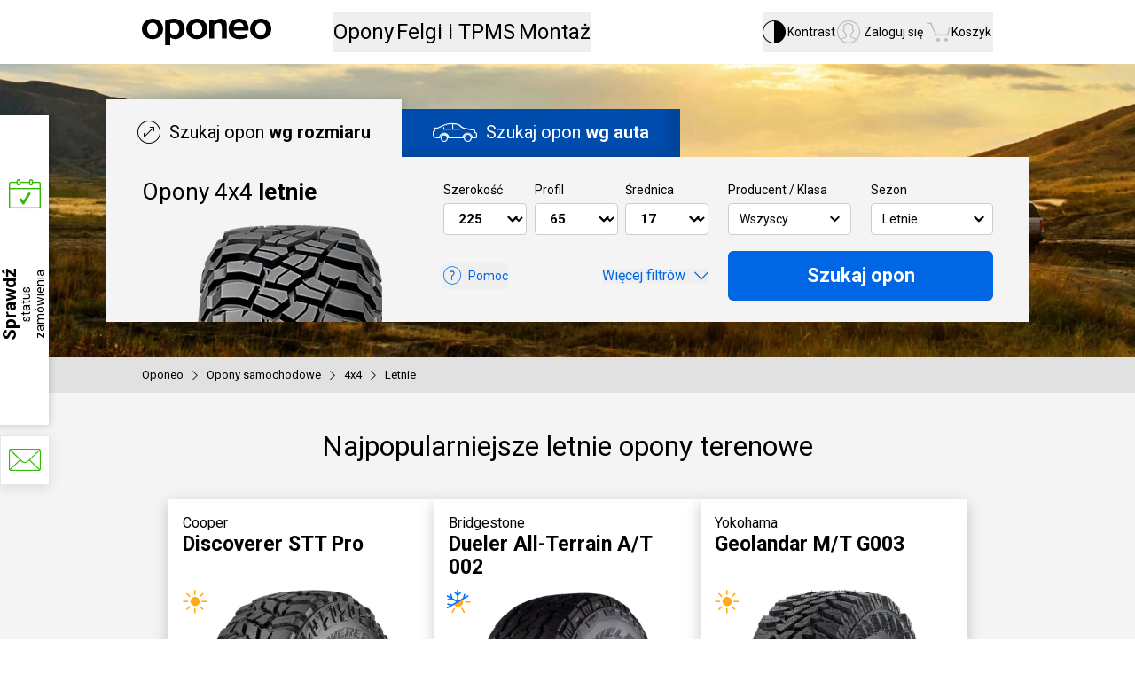

--- FILE ---
content_type: text/html; charset=utf-8
request_url: https://www.oponeo.pl/opony/4x4/letnie
body_size: 36717
content:
<!DOCTYPE html><html lang="pl-PL" data-theme="light"><head><meta charSet="utf-8"/><meta name="viewport" content="initial-scale=1.0, maximum-scale=5.0, width=device-width"/><title>Letnie opony terenowe » Oponeo</title><meta name="description" content="Opony terenowe letnie świetnie sprawdzą się w autach użytkowanych na szosie i poza nią. Ich szeroki wybór modeli znajdziesz na Oponeo.pl."/><meta name="robots" content="index,follow"/><meta name="theme-color" content="#0059c7"/><link rel="home" href="/"/><link rel="icon" href="/ndcr/icons/favicon.ico"/><link rel="shortcut icon" href="/ndcr/icons/favicon.ico"/><link href="/ndcr/icons/browserIcon/apple-touch-icon-precomposed-57.png" sizes="57x57" rel="apple-touch-icon-precomposed"/><link href="/ndcr/icons/browserIcon/apple-touch-icon-precomposed-72.png" sizes="72x72" rel="apple-touch-icon-precomposed"/><link href="/ndcr/icons/browserIcon/apple-touch-icon-precomposed-76.png" sizes="76x76" rel="apple-touch-icon-precomposed"/><link href="/ndcr/icons/browserIcon/apple-touch-icon-precomposed-114.png" sizes="114x114" rel="apple-touch-icon-precomposed"/><link href="/ndcr/icons/browserIcon/apple-touch-icon-precomposed-144.png" sizes="144x144" rel="apple-touch-icon-precomposed"/><link href="/ndcr/icons/browserIcon/apple-touch-icon-precomposed-152.png" sizes="152x152" rel="apple-touch-icon-precomposed"/><link href="/ndcr/icons/browserIcon/apple-touch-icon-precomposed-180.png" sizes="180x180" rel="apple-touch-icon-precomposed"/><link rel="canonical" href="https://www.oponeo.pl/opony/4x4/letnie"/><link rel="alternate" hrefLang="pl-pl" href="https://www.oponeo.pl/opony/4x4/letnie"/><meta property="og:url" content="https://www.oponeo.pl/opony/4x4/letnie"/><meta property="og:type" content="website"/><meta property="og:title" content="Letnie opony terenowe » Oponeo"/><meta property="og:description" content="Opony terenowe letnie świetnie sprawdzą się w autach użytkowanych na szosie i poza nią. Ich szeroki wybór modeli znajdziesz na Oponeo.pl."/><meta property="og:image" content="https://www.oponeo.pl/ndcr/images/common/open_graph_logo.png"/><meta property="og:site_name" content="Oponeo"/><meta property="og:locale" content="pl_PL"/><meta name="twitter:card" content="summary_large_image"/><meta name="twitter:title" content="Letnie opony terenowe » Oponeo"/><meta name="twitter:description" content="Opony terenowe letnie świetnie sprawdzą się w autach użytkowanych na szosie i poza nią. Ich szeroki wybór modeli znajdziesz na Oponeo.pl."/><meta name="twitter:image" content="https://www.oponeo.pl/ndcr/images/common/twitter_image_logo.png"/><meta name="twitter:site" content="@oponeo_pl"/><meta name="next-head-count" content="30"/><link rel="stylesheet" href="/ndcr/styles/article.detail.css" precedence="default"/><link rel="preload" href="/ndcr/_next/static/media/47cbc4e2adbc5db9-s.p.woff2" as="font" type="font/woff2" crossorigin="anonymous" data-next-font="size-adjust"/><link rel="preload" href="/ndcr/_next/static/media/36c9e60dec6dd8bb-s.p.woff2" as="font" type="font/woff2" crossorigin="anonymous" data-next-font="size-adjust"/><script id="set-env" data-nscript="beforeInteractive">
              let envObj = JSON.parse(atob("[base64]"));
              window.process = { env: envObj };
            </script><link rel="preload" href="/ndcr/_next/static/css/3d3d8e3a86cf57c4.css" as="style"/><link rel="stylesheet" href="/ndcr/_next/static/css/3d3d8e3a86cf57c4.css" data-n-g=""/><link rel="preload" href="/ndcr/_next/static/css/eda63134a7ccdb34.css" as="style"/><link rel="stylesheet" href="/ndcr/_next/static/css/eda63134a7ccdb34.css" data-n-p=""/><noscript data-n-css=""></noscript><script defer="" nomodule="" src="/ndcr/_next/static/chunks/polyfills-42372ed130431b0a.js"></script><script src="/ndcr/_next/static/chunks/webpack-dfc4f2a939aeed8a.js" defer=""></script><script src="/ndcr/_next/static/chunks/framework-945b357d4a851f4b.js" defer=""></script><script src="/ndcr/_next/static/chunks/main-dbc3adf1d32c6427.js" defer=""></script><script src="/ndcr/_next/static/chunks/pages/_app-3a6451cf262d2a70.js" defer=""></script><script src="/ndcr/_next/static/chunks/4717-456b8c1c2e5a21e9.js" defer=""></script><script src="/ndcr/_next/static/chunks/3213-db6a8644a57a81a2.js" defer=""></script><script src="/ndcr/_next/static/chunks/9257-4a60bc8dbad78a5b.js" defer=""></script><script src="/ndcr/_next/static/chunks/2147-4d3829b901921fdd.js" defer=""></script><script src="/ndcr/_next/static/chunks/4445-5623ae5bfb286edd.js" defer=""></script><script src="/ndcr/_next/static/chunks/2057-fde1da8324a295a2.js" defer=""></script><script src="/ndcr/_next/static/chunks/649-b4231f75a22fd3ad.js" defer=""></script><script src="/ndcr/_next/static/chunks/2639-19a2caae9d7a565e.js" defer=""></script><script src="/ndcr/_next/static/chunks/7851-0a8bd038d05f1616.js" defer=""></script><script src="/ndcr/_next/static/chunks/pages/_site/4x4-tires/season-c1d412eb0188b4ba.js" defer=""></script><script src="/ndcr/_next/static/X9bplw2P_qSmi5ge9VE8Y/_buildManifest.js" defer=""></script><script src="/ndcr/_next/static/X9bplw2P_qSmi5ge9VE8Y/_ssgManifest.js" defer=""></script><style id="__jsx-2555946226">:root{--font-scale:1rem;font-size:16px}html{font-family:'__Roboto_9761c1', '__Roboto_Fallback_9761c1', Avenir Medium, Helvetica, sans-serif}[class*="icon-"]::before,[class*="icon-"]::after{font-family:'__IconFont_07f236', '__IconFont_Fallback_07f236'}article blockquote::after,article blockquote::before{font-family:'__IconFont_07f236', '__IconFont_Fallback_07f236'}</style><script>var __uzdbm_1 = "3b7c2b95-f380-4730-901a-ba1e07700f60";var __uzdbm_2 = "YzUxZjc1YjktZDFtbS00ODkwLWEzYzgtODJhNWViMDQ2NzZmJDMuMTQ1LjIwMS4xMjE=";var __uzdbm_3 = "7f90003b7c2b95-f380-4730-901a-ba1e07700f601-17686051243180-0026dea7996858753cc10";var __uzdbm_4 = "false";var __uzdbm_5 = "uzmx";var __uzdbm_6 = "7f9000d2c2453a-07b7-443c-9cca-c0711b57ad561-17686051243180-9f84813bb812385910";var __uzdbm_7 = "oponeo.pl";</script> <script>   (function (w, d, e, u, c, g, a, b) {     w["SSJSConnectorObj"] = w["SSJSConnectorObj"] || {       ss_cid: c,       domain_info: "auto",     };     w[g] = function (i, j) {       w["SSJSConnectorObj"][i] = j;     };     a = d.createElement(e);     a.async = true;     if (       navigator.userAgent.indexOf('MSIE') !== -1 ||       navigator.appVersion.indexOf('Trident/') > -1     ) {       u = u.replace("/advanced/", "/advanced/ie/");     }     a.src = u;     b = d.getElementsByTagName(e)[0];     b.parentNode.insertBefore(a, b);   })(     window, document, "script", "https://www.oponeo.pl/18f5227b-e27b-445a-a53f-f845fbe69b40/stormcaster.js", "d1mo", "ssConf"   );   ssConf("c1", "https://www.oponeo.pl");   ssConf("c3", "c99a4269-161c-4242-a3f0-28d44fa6ce24");   ssConf("au", "oponeo.pl");   ssConf("cu", "validate.perfdrive.com, ssc"); </script></head><body><div id="__next"><nav aria-label="Szybka nawigacja" class="pointer-events-none fixed left-[60px] top-0 z-[10000] w-[280px] divide-y-2 divide-black border-2 border-t-0 border-black bg-white opacity-0 outline-none transition-opacity duration-300 ease-in-out focus-within:pointer-events-auto focus-within:opacity-100"><div class="flex w-full items-center justify-between bg-brisa-de-mar p-3 text-base"><span class="text-sm">Otwieranie<br/> i zamykanie tego menu:</span><div class="flex items-center justify-between gap-1 font-bold"><span class="rounded-sm border border-black px-1.5 py-0.5 shadow-[1px_1px_0_0_rgb(var(--black))]">Ctrl</span>+<span class="rounded-sm border border-black px-1.5 py-0.5 shadow-[1px_1px_0_0_rgb(var(--black))]">M</span></div></div><div><a href="#header" class="flex h-14 w-full items-center justify-center text-lg font-bold text-blue transition-all duration-300 hover:bg-black hover:text-white focus:bg-black focus:text-white focus:outline-none">Przejdź do menu głównego</a></div><div><a href="#footer" class="flex h-14 w-full items-center justify-center text-lg font-bold text-blue transition-all duration-300 hover:bg-black hover:text-white focus:bg-black focus:text-white focus:outline-none">Przejdź do stopki</a></div><div><a href="/mapa-witryny" class="flex h-14 w-full items-center justify-center text-lg font-bold text-blue transition-all duration-300 hover:bg-black hover:text-white focus:bg-black focus:text-white focus:outline-none">Przejdź do mapy witryny</a></div></nav><header class="flex h-[72px] flex-col items-center bg-white s:h-auto"><nav class="flex h-[72px] w-full items-center s:h-auto s:flex-col"><div class="mx-auto box-border w-[960px] s:w-[320px] s:px-2.5 m:w-[768px] flex h-full flex-row items-center s:flex-wrap"><a href="/"><img src="/ndcr/images/common/logo-oponeo.svg" alt="Opony Online - Oponeo.pl" width="146" height="30" class="h-auto contrast:invert s:w-[136px] s:min-w-[136px] s:contrast:w-[102px] s:contrast:min-w-[102px]"/></a><div class="relative ml-[70px] flex h-full flex-row items-center gap-[30px] s:relative s:order-3 s:ml-0 s:h-8 s:w-[300px] s:gap-[30px] before:contents-[&quot;&quot;] before:absolute before:left-1/2 before:hidden before:h-full before:w-dvw before:min-w-[320px] before:-translate-x-1/2 before:bg-blue-hover contrast:before:bg-white s:before:block s:contrast:before:border-y s:contrast:before:border-grey-area"><div class="relative z-50 flex h-full cursor-pointer select-none items-center"><button class="relative h-[46px] text-2xl contrast:text-yellow s:justify-center m:text-xl s:h-auto s:text-base s:text-white s:contrast:text-yellow"><em class="relative grid not-italic"><span class="invisible col-start-1 row-start-1 font-bold s:font-normal m:font-normal" aria-hidden="true">Opony</span><span class="col-start-1 row-start-1">Opony</span></em></button><dialog tabindex="-1" class="absolute left-1/2 top-full z-10 -translate-x-1/2 cursor-default border-0 bg-white text-black contrast:border contrast:border-t-0 contrast:border-black ml-[229px] m:ml-[140px]" style="opacity:0"><div class="min-h-[448px] w-[960px] border-t-[3px] border-t-blue bg-white shadow-standard contrast:border-t-black m:min-h-[377px] m:w-[768px]"><div class=" relative flex w-full items-center overflow-hidden"><div class="absolute left-0 z-10 h-full"><div class="w-[60px] m:w-[47px] z-[1] col-start-1 row-start-1 flex h-full justify-start place-self-start bg-gradient-to-r from-white from-[35%] to-transparent transition-[width] duration-500 contrast:bg-grey-area contrast:bg-none"><button disabled="" class="icon-arrow-thin-left h-full w-[60px] text-5xl disabled:opacity-20 contrast:text-yellow contrast:disabled:text-white m:w-[47px]"></button></div></div><div class="flex snap-x snap-mandatory overflow-x-auto overflow-y-hidden scroll-smooth px-[60px] pt-[34px] contrast:bg-grey-area [&amp;_*]:snap-center cursor-grab" style="scrollbar-width:none;-ms-overflow-style:none"><div class="relative flex flex-row flex-nowrap items-start justify-between gap-x-5 m:gap-x-4"><a class="group/item flex h-[169px] w-[140px] select-none flex-col items-center justify-between gap-y-5 overflow-hidden text-blue hover:text-blue-hover m:h-[133px] m:w-[110px] m:gap-y-3" href="/opony"><div class="max-w-[130px] text-center text-lg font-bold leading-6 m:text-base">Opony<span class="block group-hover/item:underline group-hover/item:decoration-[2px] group-hover/item:underline-offset-[6px] contrast:group-hover/item:no-underline">samochodowe</span></div><div class="h-[92px] w-[115px] bg-[length:140px] bg-no-repeat m:h-[90px] m:w-[99px] m:bg-[length:122px] bg-[-13px_0px] m:bg-[-12px_0px]" style="background-image:url(&#x27;/ndcr/images/common/header/header-sprite.webp?v=1&#x27;)"></div></a><a class="group/item flex h-[169px] w-[140px] select-none flex-col items-center justify-between gap-y-5 overflow-hidden text-blue hover:text-blue-hover m:h-[133px] m:w-[110px] m:gap-y-3" href="/opony/4x4"><div class="max-w-[130px] text-center text-lg font-bold leading-6 m:text-base">Opony<span class="block group-hover/item:underline group-hover/item:decoration-[2px] group-hover/item:underline-offset-[6px] contrast:group-hover/item:no-underline">terenowe / 4x4</span></div><div class="h-[92px] w-[115px] bg-[length:140px] bg-no-repeat m:h-[90px] m:w-[99px] m:bg-[length:122px] bg-[-13px_-125px] m:bg-[-11px_-109px]" style="background-image:url(&#x27;/ndcr/images/common/header/header-sprite.webp?v=1&#x27;)"></div></a><a href="/opony/dostawcze" class="group/item flex h-[169px] w-[140px] select-none flex-col items-center justify-between gap-y-5 overflow-hidden text-blue hover:text-blue-hover m:h-[133px] m:w-[110px] m:gap-y-3"><div class="max-w-[130px] text-center text-lg font-bold leading-6 m:text-base">Opony<span class="block group-hover/item:underline group-hover/item:decoration-[2px] group-hover/item:underline-offset-[6px] contrast:group-hover/item:no-underline">dostawcze</span></div><div class="h-[92px] w-[115px] bg-[length:140px] bg-no-repeat m:h-[90px] m:w-[99px] m:bg-[length:122px] bg-[-13px_-248px] m:bg-[-11px_-216px]" style="background-image:url(&#x27;/ndcr/images/common/header/header-sprite.webp?v=1&#x27;)"></div></a><a class="group/item flex h-[169px] w-[140px] select-none flex-col items-center justify-between gap-y-5 overflow-hidden text-blue hover:text-blue-hover m:h-[133px] m:w-[110px] m:gap-y-3" href="/opony-motocyklowe"><div class="max-w-[130px] text-center text-lg font-bold leading-6 m:text-base">Opony<span class="block group-hover/item:underline group-hover/item:decoration-[2px] group-hover/item:underline-offset-[6px] contrast:group-hover/item:no-underline">motocyklowe</span></div><div class="h-[92px] w-[115px] bg-no-repeat m:h-[90px] m:w-[99px] bg-[length:125px] bg-[-5px_-328px] m:bg-[length:107px] m:bg-[-4px_-283px]" style="background-image:url(&#x27;/ndcr/images/common/header/header-sprite.webp?v=1&#x27;)"></div></a><a class="group/item flex h-[169px] w-[140px] select-none flex-col items-center justify-between gap-y-5 overflow-hidden text-blue hover:text-blue-hover m:h-[133px] m:w-[110px] m:gap-y-3" href="/kola-dojazdowe"><div class="max-w-[130px] text-center text-lg font-bold leading-6 m:text-base">Koła<span class="block group-hover/item:underline group-hover/item:decoration-[2px] group-hover/item:underline-offset-[6px] contrast:group-hover/item:no-underline">dojazdowe</span></div><div class="h-[92px] w-[115px] bg-no-repeat m:h-[90px] m:w-[99px] bg-[length:125px] bg-[-5px_-939px] m:bg-[length:107px] m:bg-[-5px_-806px]" style="background-image:url(&#x27;/ndcr/images/common/header/header-sprite.webp?v=1&#x27;)"></div></a><a class="group/item flex h-[169px] w-[140px] select-none flex-col items-center justify-between gap-y-5 overflow-hidden text-blue hover:text-blue-hover m:h-[133px] m:w-[110px] m:gap-y-3" href="/opony-ciezarowe"><div class="max-w-[130px] text-center text-lg font-bold leading-6 m:text-base">Opony<span class="block group-hover/item:underline group-hover/item:decoration-[2px] group-hover/item:underline-offset-[6px] contrast:group-hover/item:no-underline">ciężarowe</span></div><div class="h-[92px] w-[115px] bg-[length:140px] bg-no-repeat m:h-[90px] m:w-[99px] m:bg-[length:122px] bg-[-13px_-493px] m:bg-[-11px_-430px]" style="background-image:url(&#x27;/ndcr/images/common/header/header-sprite.webp?v=1&#x27;)"></div></a><a class="group/item flex h-[169px] w-[140px] select-none flex-col items-center justify-between gap-y-5 overflow-hidden text-blue hover:text-blue-hover m:h-[133px] m:w-[110px] m:gap-y-3" href="/lancuchy-sniegowe"><div class="max-w-[130px] text-center text-lg font-bold leading-6 m:text-base">Łańcuchy<span class="block group-hover/item:underline group-hover/item:decoration-[2px] group-hover/item:underline-offset-[6px] contrast:group-hover/item:no-underline">śniegowe</span></div><div class="h-[92px] w-[115px] bg-no-repeat m:h-[90px] m:w-[99px] bg-[length:137px] bg-[-11px_-604px] m:bg-[length:117px] m:bg-[-9px_-516px]" style="background-image:url(&#x27;/ndcr/images/common/header/header-sprite.webp?v=1&#x27;)"></div></a></div></div><div class="absolute right-0 z-10 h-full"><div class="w-[167px] contrast:w-auto m:w-[130px] z-[1] col-start-1 row-start-1 flex h-full justify-end place-self-end bg-gradient-to-l from-white from-[35%] to-transparent transition-[width] duration-500 contrast:bg-grey-area contrast:bg-none"><button class="icon-arrow-thin-right h-full w-[60px] text-5xl disabled:opacity-20 contrast:text-yellow contrast:disabled:text-white m:w-[47px]"></button></div></div></div><div class="flex h-[249px] items-start justify-between border-t border-t-separators-black bg-lighthouse p-[40px_60px] contrast:bg-white m:h-[215px] m:p-[25px_50px]"><div class="flex flex-col items-start text-xl leading-6 m:text-lg m:leading-5"><p class="mb-5 font-bold">Opony wg sezonu:</p><div class="link-style flex h-[84px] flex-col items-start justify-between m:h-[80px]"><a class="block text-blue hover:text-blue-hover" href="/opony/letnie">Opony letnie</a><a class="block text-blue hover:text-blue-hover" href="/opony/zimowe">Opony zimowe</a><a class="block text-blue hover:text-blue-hover" href="/opony/caloroczne">Opony całoroczne</a></div></div><div class="flex flex-col items-start text-xl leading-6 m:text-lg m:leading-5"><p class="mb-5 font-bold">Producenci opon:</p><div class="link-style flex h-[124px] flex-col items-start justify-between m:h-[122px]"><a class="block text-blue hover:text-blue-hover" href="/opony/bridgestone">Opony Bridgestone</a><a class="block text-blue hover:text-blue-hover" href="/opony/continental">Opony Continental</a><a class="block text-blue hover:text-blue-hover" href="/opony/michelin">Opony Michelin</a><a class="mt-[13px] block text-sm text-blue hover:text-blue-hover" href="/producenci-opon">Wszyscy producenci opon</a></div></div><div class="flex flex-col items-start justify-start gap-y-5 text-lg m:text-base"><a class="group/icon flex items-center justify-start text-blue hover:text-blue-hover contrast:no-underline" href="/rankingi-opon"><span class="icon-puchar-outline mr-2 text-3.5xl leading-none"></span><span class="group-hover/icon:underline group-hover/icon:underline-offset-3 contrast:underline">Rankingi opon</span></a><a class="group/icon flex items-center justify-start text-blue hover:text-blue-hover contrast:no-underline" href="/dobor-opon-do-pojazdu"><span class="icon-tires mr-2 text-3.5xl leading-none"></span><span class="group-hover/icon:underline group-hover/icon:underline-offset-3 contrast:underline">Dobór opon wg auta</span></a></div></div></div></dialog></div><div class="relative z-50 flex h-full cursor-pointer select-none items-center"><button class="relative h-[46px] text-2xl contrast:text-yellow s:justify-center m:text-xl s:h-auto s:text-base s:text-white s:contrast:text-yellow"><em class="relative grid not-italic"><span class="invisible col-start-1 row-start-1 font-bold s:font-normal m:font-normal" aria-hidden="true">Felgi i TPMS</span><span class="col-start-1 row-start-1">Felgi i TPMS</span></em></button><dialog tabindex="-1" class="absolute left-1/2 top-full z-10 -translate-x-1/2 cursor-default border-0 bg-white text-black contrast:border contrast:border-t-0 contrast:border-black ml-[24px]" style="opacity:0"><div class="h-[289px] w-[820px] border-t-[3px] border-t-blue bg-white shadow-standard contrast:border-black contrast:bg-grey-area m:h-[247px] m:w-[768px]"><div class="flex justify-evenly pt-[34px]"><a class="group/item flex h-[169px] min-w-[240px] flex-col items-center justify-between gap-y-6 overflow-hidden text-blue hover:text-blue-hover m:h-[137px] m:gap-y-3" href="/felgi-aluminiowe"><span class="text-nowrap text-2xl font-bold leading-6 group-hover/item:underline group-hover/item:underline-offset-3 m:text-xl m:leading-5">Felgi aluminiowe</span><div class="bg-[center_-1290px] h-[121px] w-[230px] m:h-[102px] m:w-[220px]" style="background-image:url(&#x27;/ndcr/images/common/header/header-sprite.webp?v=1&#x27;)"></div></a><a class="group/item flex h-[169px] min-w-[240px] flex-col items-center justify-between gap-y-6 overflow-hidden text-blue hover:text-blue-hover m:h-[137px] m:gap-y-3" href="/felgi-stalowe"><span class="text-nowrap text-2xl font-bold leading-6 group-hover/item:underline group-hover/item:underline-offset-3 m:text-xl m:leading-5">Felgi stalowe</span><div class="bg-[center_-1473px] m:bg-[center_-1481] h-[121px] w-[230px] m:h-[102px] m:w-[220px]" style="background-image:url(&#x27;/ndcr/images/common/header/header-sprite.webp?v=1&#x27;)"></div></a><a class="group/item flex h-[169px] min-w-[240px] flex-col items-center justify-between gap-y-6 overflow-hidden text-blue hover:text-blue-hover m:h-[137px] m:gap-y-3" href="/czujnik-cisnienia-tpms"><span class="text-nowrap text-2xl font-bold leading-6 group-hover/item:underline group-hover/item:underline-offset-3 m:text-xl m:leading-5">Czujnik ciśnienia TPMS</span><div class="bg-[center_333px] m:bg-[center_327px] h-[121px] w-[230px] m:h-[102px] m:w-[220px]" style="background-image:url(&#x27;/ndcr/images/common/header/header-sprite.webp?v=1&#x27;)"></div></a></div><div class="flex h-[83px] items-center justify-center border-t border-t-separators-black bg-lighthouse p-[25x] m:h-[73px] m:p-5"><a class="group/icon flex items-center text-xl leading-5 text-blue hover:text-blue-hover contrast:no-underline" href="/konfigurator-felg-stalowych-i-aluminiowych"><span class="icon-rimm mr-2 text-3.5xl"></span><span class="group-hover/icon:underline group-hover/icon:underline-offset-3 contrast:underline">Dobór felg do marki auta</span></a></div></div></dialog></div><div class="relative z-50 flex h-full cursor-pointer select-none items-center"><button class="relative h-[46px] text-2xl contrast:text-yellow s:justify-center m:text-xl s:h-auto s:text-base s:text-white s:contrast:text-yellow"><em class="relative grid not-italic"><span class="invisible col-start-1 row-start-1 font-bold s:font-normal m:font-normal" aria-hidden="true">Montaż</span><span class="col-start-1 row-start-1">Montaż</span></em></button><dialog tabindex="-1" class="absolute left-1/2 top-full z-10 -translate-x-1/2 cursor-default border-0 bg-white text-black contrast:border contrast:border-t-0 contrast:border-black m:ml-[-13px]" style="opacity:0"><div class="w-[600px] border-t-[3px] border-blue shadow-standard contrast:border-black s:w-full s:border-t-0 s:shadow-none"><div class="p-7 text-center s:mx-auto s:max-w-[300px] s:px-0"><p class="text-left text-2xl font-bold s:text-xl">Dostawa z montażem opon i felg</p><p class="mb-7 mt-4 text-left text-base">Twoje opony lub felgi dostarczamy bezpłatnie do serwisu wymiany. <br/> Do wyboru masz <!-- -->1404<!-- --> <!-- -->warsztatów w całym kraju.</p><a class="s:w-full _5301cc" href="/dostawa-z-montazem">Dowiedz się więcej i zobacz serwisy</a></div><div class="bg-super-silver px-10 py-7 contrast:bg-grey-area s:px-0 s:shadow-[0_100vh_0_100vh_rgb(var(--super-silver))]"><div class="flex flex-row items-center justify-between s:mx-auto s:max-w-[300px] s:flex-col s:items-start s:gap-5 s:px-0"><div class="flex flex-col items-center justify-center gap-4 text-sm s:flex-row s:gap-5"><span class="text-4.5xl text-soccer-turf s:w-10 -ml-1.5 mr-1.5 icon-order-cart"></span><div class="flex flex-col items-center gap-0.5 s:items-start"><strong class="">Wyszukaj opony</strong>z naszej oferty</div></div><div class="flex flex-col items-center justify-center gap-4 text-sm s:flex-row s:gap-5"><span class="text-4.5xl text-soccer-turf s:w-10 icon-tire-installer"></span><div class="flex flex-col items-center gap-0.5 s:items-start"><strong class="">W zamówieniu wybierz serwis</strong>do którego dostarczymy opony</div></div><div class="flex flex-col items-center justify-center gap-4 text-sm s:flex-row s:gap-5"><span class="text-4.5xl text-soccer-turf s:w-10 icon-status-check"></span><div class="flex flex-col items-center gap-0.5 s:items-start"><strong class="">Wybierz termin montażu</strong>po złożeniu zamówienia</div></div></div></div></div></dialog></div></div><div class="relative ml-auto flex h-full items-center gap-5 s:h-[55px] s:justify-between s:gap-x-2.5"><div class="relative z-50 flex h-full cursor-pointer select-none items-center group"><button class="relative h-[46px] contrast:text-yellow s:h-auto s:justify-center s:text-[11px]/[13px] flex items-center gap-2.5 text-sm contrast:text-base s:flex-col s:gap-0 s:contrast:text-[14px]/none m:flex-col m:gap-0 m:text-sm l:group-hover:font-bold xl:group-hover:font-bold"><span class="z-[5] text-2.25xl/none font-normal s:text-2xl/none s:contrast:text-xl/none icon-accessibility text-black contrast:text-yellow"></span><em class="relative grid not-italic"><span class="invisible col-start-1 row-start-1 font-bold s:font-normal m:font-normal" aria-hidden="true">Kontrast</span><span class="col-start-1 row-start-1 s:mt-[3px]">Kontrast</span></em></button></div><div class="relative z-50 flex h-full cursor-pointer select-none items-center"><button class="relative h-[46px] contrast:text-yellow s:h-auto s:justify-center s:text-[11px]/[13px] flex items-center gap-2.5 text-sm contrast:text-base s:flex-col s:gap-0 s:contrast:text-[14px]/none m:flex-col m:gap-0 m:text-sm l:group-hover:font-bold xl:group-hover:font-bold"><span class="z-[5] text-2.25xl/none font-normal text-gravel-fint contrast:text-yellow s:text-2xl/none s:contrast:text-xl/none icon-account-circle"></span><em class="relative grid not-italic"><span class="invisible col-start-1 row-start-1 font-bold s:font-normal m:font-normal" aria-hidden="true">Zaloguj się</span><span class="col-start-1 row-start-1 s:mt-[3px]">Zaloguj się</span></em></button><dialog tabindex="-1" class="absolute left-1/2 top-full z-10 -translate-x-1/2 cursor-default border-0 bg-white text-black contrast:border contrast:border-t-0 contrast:border-black m:ml-[-28px]" style="opacity:0"><div class="min-w-[380px] border-t-[3px] border-blue shadow-standard contrast:border-black s:w-full s:border-t-0 s:shadow-none"><div class="flex flex-col items-center gap-4 border-b border-separators-black p-[30px] pb-5 s:mx-auto s:max-w-[300px] s:px-0 s:pt-[38px]"><button class="w-full _5301cc" type="button" aria-disabled="false">Zaloguj się</button><button class="_6d9fcd text-sm" type="button" tabindex="0" target="_self"><span class="d7f8d4 _86b3d5">Załóż konto</span></button></div><div class="flex flex-col px-[30px] py-4 pb-[26px] s:mx-auto s:max-w-[300px] s:px-0"><a class="group relative flex items-center gap-3 px-4 py-1 text-base !no-underline hover:bg-light-blue-hover contrast:hover:text-white s:px-0 s:hover:after:absolute s:hover:after:left-1/2 s:hover:after:top-0 s:hover:after:z-[-1] s:hover:after:h-full s:hover:after:w-dvw s:hover:after:min-w-[320px] s:hover:after:-translate-x-1/2 s:hover:after:bg-light-blue-hover" title="Zamówienia i faktury" aria-label="Zamówienia i faktury" href="/konto/lista-zamowien"><span class="flex w-6 items-center justify-center text-1.5xl text-industrial-revolution contrast:group-hover:text-white icon-order-cart"></span><span class="contrast:underline">Zamówienia i faktury</span> </a><a class="group relative flex items-center gap-3 px-4 py-1 text-base !no-underline hover:bg-light-blue-hover contrast:hover:text-white s:px-0 s:hover:after:absolute s:hover:after:left-1/2 s:hover:after:top-0 s:hover:after:z-[-1] s:hover:after:h-full s:hover:after:w-dvw s:hover:after:min-w-[320px] s:hover:after:-translate-x-1/2 s:hover:after:bg-light-blue-hover" title="Zwrot i wymiana" aria-label="Zwrot i wymiana" href="/konto/zwrot"><span class="flex w-6 items-center justify-center text-1.5xl text-industrial-revolution contrast:group-hover:text-white icon-delivery"></span><span class="contrast:underline">Zwrot i wymiana</span> </a><a class="group relative flex items-center gap-3 px-4 py-1 text-base !no-underline hover:bg-light-blue-hover contrast:hover:text-white s:px-0 s:hover:after:absolute s:hover:after:left-1/2 s:hover:after:top-0 s:hover:after:z-[-1] s:hover:after:h-full s:hover:after:w-dvw s:hover:after:min-w-[320px] s:hover:after:-translate-x-1/2 s:hover:after:bg-light-blue-hover" title="Reklamacje" aria-label="Reklamacje" href="/konto/reklamacje"><span class="flex w-6 items-center justify-center text-1.5xl text-industrial-revolution contrast:group-hover:text-white icon-return-complains"></span><span class="contrast:underline">Reklamacje</span> </a></div></div></dialog></div><div class="relative z-50 flex h-full cursor-pointer select-none items-center"><button class="relative h-[46px] contrast:text-yellow s:h-auto s:justify-center s:text-[11px]/[13px] flex items-center gap-2.5 text-sm contrast:text-base s:flex-col s:gap-0 s:contrast:text-[14px]/none m:flex-col m:gap-0 m:text-sm l:group-hover:font-bold xl:group-hover:font-bold"><span class="z-[5] text-2.25xl/none font-normal text-gravel-fint contrast:text-yellow s:text-2xl/none s:contrast:text-xl/none icon-cart"></span><em class="relative grid not-italic"><span class="invisible col-start-1 row-start-1 font-bold s:font-normal m:font-normal" aria-hidden="true">Koszyk</span><span class="col-start-1 row-start-1 s:mt-[3px]">Koszyk</span></em></button><dialog tabindex="-1" class="absolute left-1/2 top-full z-10 -translate-x-1/2 cursor-default border-0 bg-white text-black contrast:border contrast:border-t-0 contrast:border-black -ml-[148px] m:ml-[-168px]" style="opacity:0"><div class="w-[380px] border-t-[3px] border-blue py-10 shadow-standard contrast:border-black s:mx-auto s:w-full s:max-w-[300px] s:border-t-0 s:px-0 s:shadow-none"><p class="text-center text-xl">Twój koszyk jest pusty.</p></div></dialog></div></div></div></nav></header><main><div class="bg-grey-area"><div class="productSelector relative"><div class="flex flex-col bg-cover bg-top bg-no-repeat py-10 s:py-0 m:!bg-none m:pb-0 m:pt-3" style="background-image:url(&#x27;/ndcr/images/seoPage/seo4x4/hero-4x4-summer-960.webp&#x27;)"><div class="before:hidden  undefined before:absolute before:flex before:h-[10px] before:w-full before:translate-y-[55px] before:bg-gradient-to-t before:from-[rgba(0,0,0,0.05)] before:to-transparent before:content-[&#x27;&#x27;] s:hidden"><div class="relative z-10 mx-auto w-[960px] bg-transparent text-[20px] m:w-[768px] m:px-[74px]"><div class="-ml-[40px] -mr-[35px] flex max-w-[960px] flex-row items-end m:-ml-[74px]"><button style="box-shadow:0 0 10px rgba(0, 0, 0, 0.2)" class="flex h-fit w-fit flex-row items-center justify-between px-[35px] pb-[15px] text-left m:w-[331px] max-h-[75px] bg-lighthouse pt-[24px]"><span class="icon-double-arrow-circle mr-2.5 before:text-[26px] before:leading-[26px]"></span><span class="leading-[23px]">Szukaj opon <strong class="text-nowrap">wg rozmiaru</strong></span></button><button style="box-shadow:inset -20px -10px 10px -5px rgba(0,0,0,0.1)" class="flex h-fit w-fit flex-row items-center justify-between px-[35px] pb-[15px] text-left m:w-[315px] max-h-[64px] bg-blue-hover pt-[13px] text-white hover:bg-fright-night contrast:bg-yellow"><span class="icon-car mr-2.5 h-[26px] before:text-[50px] before:leading-[26px]"></span><span class="leading-[23px]">Szukaj opon <strong class="text-nowrap">wg auta</strong></span></button></div></div></div><div class="relative z-10 s:static s:z-auto w-[1040px] place-self-center s:w-full m:w-full bg-lighthouse  "><div class="mx-auto flex w-[960px] justify-between pt-[22px] s:w-full s:flex-col s:pt-[0px] m:mt-[-1px] m:w-[768px] m:flex-col m:px-[74px] "><div class="overflow-hidden s:flex s:flex-col m:mb-6 "><div class="bg-lighthouse s:w-full s:pt-[15px]"><div class="mb-5 w-[330px] s:mx-auto s:mb-0 s:w-[300px] m:mb-0 m:w-full"><p class="relative mb-4 hidden s:block"><span class="inline-block rounded bg-soccer-turf px-[5px] text-xs uppercase text-white">Nowość</span><strong class="text-sm"> <!-- -->Wyszukaj rozmiar ze zdjęcia opony</strong><svg xmlns="http://www.w3.org/2000/svg" width="36" height="48" viewBox="0 0 36 48" fill="none" class="absolute right-5 top-5 fill-soccer-turf"><path d="M0.187532 0.139835C0.148478 0.286584 0.912659 0.531226 0.915267 0.53272C7.03902 3.03421 13.2229 5.78759 18.0667 10.4136C23.1048 15.2268 25.6286 21.7608 25.8559 28.6562C25.9283 30.7791 25.7895 32.9017 25.5002 34.9967L21.7741 34.1764L25.7758 47.6909L35.3202 37.1554L30.8321 36.1711C31.5153 30.8916 31.2295 25.4951 29.2532 20.4726C26.7667 14.1395 21.5176 9.68855 15.785 6.24456C8.9844 2.16092 0.225096 -0.00431555 0.187532 0.139835Z"></path></svg></p><div class="m:flex m:w-full m:items-center m:justify-between"><h1 class="flex text-2.25xl s:text-xl [&amp;&gt;strong]:before:content-[&#x27;\00a0&#x27;]">Opony 4x4 <strong>letnie</strong></h1></div><div class="_0cda02 mb-4 mt-2.5 !hidden s:!hidden [&amp;_button]:w-[150px]"><div class="d0de29" style="transform:translateX(0px);width:150px"></div><button class="_65298b" style="width:150px"><span>Wg rozmiaru</span></button><button class="" style="width:150px"><span>Wg auta</span></button></div><div class="_0cda02 mb-4 mt-2.5 !hidden s:!flex xl:!hidden [&amp;_.icon-photo-flash]:!text-xl [&amp;_.icon-photo-flash]:text-blue contrast:[&amp;_.icon-photo-flash]:text-white [&amp;_button]:w-[100px]"><div class="d0de29" style="transform:translateX(0px);width:100px"></div><button class="_65298b" style="width:100px"><span>Wg rozmiaru</span></button><button class="" style="width:100px"><span>Wg auta</span></button><button class="" style="width:100px"><span class="_176474 icon-photo-flash"></span><span>Wg zdjęcia</span></button></div></div></div><div class="relative mt-[20px] flex justify-center s:hidden m:hidden"><div class="absolute" style="background-image:url(&#x27;/ndcr/images/seoPage/seo4x4/big-terrain-tire.webp&#x27;);width:211px;height:319px"></div></div></div><div class="mb-6 mt-[7px] w-[620px] s:mx-auto s:h-fit s:w-[300px] m:mt-0 "><div class="hidden grid-cols-4 gap-5 s:grid-cols-2 "><div class="w-full [&amp;_*]:font-normal w-[94px]"><label id="label-for-select-Marka-auta" for="select-Marka auta" class="relative inline-block w-full text-[14px] leading-4 contrast:text-base/">Marka auta</label><div class="relative w-full"><select id="select-Marka auta" autoComplete="off" class="bg-white bg-arrowDown bg-[length:0.83em] bg-[right_9px_top_11px] bg-no-repeat w-full cursor-pointer appearance-none rounded border border-cerebral-grey pl-3 pr-[26px] text-[15px] font-bold leading-normal outline-none hover:border-industrial-revolution disabled:opacity-45 contrast:bg-black contrast:text-white [&amp;_option]:font-normal s:hidden mt-1.5 h-9 bg-[right_9px_top_11px]"><option>Wybierz</option><option value="71">VW</option><option value="142">Ford</option><option value="85">Toyota</option><option value="126">Audi</option><option value="131">Opel</option><option value="114">Skoda</option><option value="42">Renault</option><option value="58">Kia</option><option value="66">BMW</option><option value="136">Hyundai</option><option value="68">Mercedes</option><option value="127">Peugeot</option><option disabled="" class="text-cerebral-grey">━━━━━━━</option><option value="302">Abarth</option><option value="311">Aixam</option><option value="124">Alfa Romeo</option><option value="305">Alpine</option><option value="46">Aston Martin</option><option value="314">Baic</option><option value="150">Bentley</option><option value="323">Bestune</option><option value="118">BMW Alpina</option><option value="91">Buick</option><option value="309">BYD</option><option value="3">Cadillac</option><option value="320">CHERY</option><option value="79">Chevrolet</option><option value="115">Chrysler</option><option value="81">Citroen</option><option value="301">Cupra</option><option value="8">Dacia</option><option value="119">Daewoo</option><option value="110">Daihatsu</option><option value="325">DFSK</option><option value="45">Dodge</option><option value="324">Dongfeng</option><option value="304">DS Automobiles</option><option value="276">Ferrari</option><option value="109">Fiat</option><option value="322">Forthing</option><option value="327">GAC</option><option value="318">Geely</option><option value="313">Genesis</option><option value="7">Honda</option><option value="317">Hongqi</option><option value="24">Hummer</option><option value="151">Infiniti</option><option value="53">Isuzu</option><option value="20">Iveco</option><option value="326">JAC</option><option value="316">Jaecoo</option><option value="108">Jaguar</option><option value="13">Jeep</option><option value="328">Jetour</option><option value="123">Lada</option><option value="98">Lamborghini</option><option value="144">Lancia</option><option value="10">Land Rover</option><option value="321">Leapmotor</option><option value="141">Lexus</option><option value="303">MAN</option><option value="6">Maserati</option><option value="310">Maxus</option><option value="111">Maybach</option><option value="106">Mazda</option><option value="281">McLaren</option><option value="307">MG</option><option value="312">Microcar</option><option value="99">Mini</option><option value="52">Mitsubishi</option><option value="89">Nissan</option><option value="315">Omoda</option><option value="306">Polestar</option><option value="83">Porsche</option><option value="30">Rover</option><option value="21">Saab</option><option value="62">Seat</option><option value="308">Seres</option><option value="329">Skywell</option><option value="330">Skyworth</option><option value="147">Smart</option><option value="33">SsangYong</option><option value="14">Subaru</option><option value="34">Suzuki</option><option value="331">SWM</option><option value="152">Tata</option><option value="292">Tesla</option><option value="15">Volvo</option><option value="319">XPENG</option><option value="334">Zeekr</option></select><button id="combobox-button-Marka auta" role="combobox" aria-haspopup="listbox" aria-expanded="false" aria-controls="listbox-for-select-Marka-auta" aria-labelledby="label-for-select-Marka-auta" class="bg-white bg-arrowDown bg-[length:0.83em] bg-[right_9px_top_11px] bg-no-repeat hidden w-full cursor-pointer appearance-none overflow-hidden text-ellipsis text-nowrap rounded border border-cerebral-grey pl-3 pr-[26px] text-left text-[15px] font-bold leading-normal outline-none focus:border-industrial-revolution disabled:cursor-not-allowed disabled:bg-cerebral-grey disabled:opacity-65 contrast:bg-black contrast:text-white s:block mt-1.5 h-[36px] bg-[right_9px_top_11px]" type="button">Wybierz</button></div><div style="background-color:transparent" class="hidden s:hidden fixed left-0 right-0 top-0 z-[9999] h-full w-full overflow-x-hidden overflow-y-scroll transition-colors duration-300"><div style="transform:translateX(100%)" class="w-fit absolute right-0 h-fit min-h-full bg-white transition-transform duration-300"><div class="sticky top-0 z-20 inline-flex h-[44px] w-full items-center justify-between bg-blue-hover px-5 py-2.5 text-white contrast:bg-white contrast:border-b"><p class="text-[18px] font-bold contrast:text-black">Marka auta</p><button class="icon-close w-[14px] before:text-[14px] before:text-white contrast:before:text-yellow"></button></div><ul id="listbox-for-select-Marka-auta" role="listbox" aria-labelledby="label-for-select-Marka-auta" class="w-[260px] bg-white"><li role="option" aria-selected="true"><label class="mx-5 flex cursor-pointer items-center justify-between border-b border-b-[#0000001A] py-4 text-[16px]"><span class="contrast:underline-offset-3 s:max-w-[250px] contrast:text-black contrast:no-underline">Wybierz</span><input type="radio" name="select-Marka auta" class="h-[18px] w-[18px] cursor-pointer opacity-50 checked:opacity-100 contrast:appearance-none contrast:rounded-full contrast:border contrast:border-yellow contrast:accent-black contrast:checked:appearance-auto" checked=""/></label></li><li role="option" aria-selected="false"><label class="mx-5 flex cursor-pointer items-center justify-between border-b border-b-[#0000001A] py-[18px] text-[16px] leading-5"><span class="contrast:text-yellow contrast:underline contrast:underline-offset-3 s:max-w-[250px]">VW</span><input type="radio" name="select-Marka auta" class="h-[18px] w-[18px] cursor-pointer opacity-50 checked:opacity-100 contrast:appearance-none contrast:rounded-full contrast:border contrast:border-yellow contrast:accent-black contrast:checked:appearance-auto" aria-hidden="true" value="71"/></label></li><li role="option" aria-selected="false"><label class="mx-5 flex cursor-pointer items-center justify-between border-b border-b-[#0000001A] py-[18px] text-[16px] leading-5"><span class="contrast:text-yellow contrast:underline contrast:underline-offset-3 s:max-w-[250px]">Ford</span><input type="radio" name="select-Marka auta" class="h-[18px] w-[18px] cursor-pointer opacity-50 checked:opacity-100 contrast:appearance-none contrast:rounded-full contrast:border contrast:border-yellow contrast:accent-black contrast:checked:appearance-auto" aria-hidden="true" value="142"/></label></li><li role="option" aria-selected="false"><label class="mx-5 flex cursor-pointer items-center justify-between border-b border-b-[#0000001A] py-[18px] text-[16px] leading-5"><span class="contrast:text-yellow contrast:underline contrast:underline-offset-3 s:max-w-[250px]">Toyota</span><input type="radio" name="select-Marka auta" class="h-[18px] w-[18px] cursor-pointer opacity-50 checked:opacity-100 contrast:appearance-none contrast:rounded-full contrast:border contrast:border-yellow contrast:accent-black contrast:checked:appearance-auto" aria-hidden="true" value="85"/></label></li><li role="option" aria-selected="false"><label class="mx-5 flex cursor-pointer items-center justify-between border-b border-b-[#0000001A] py-[18px] text-[16px] leading-5"><span class="contrast:text-yellow contrast:underline contrast:underline-offset-3 s:max-w-[250px]">Audi</span><input type="radio" name="select-Marka auta" class="h-[18px] w-[18px] cursor-pointer opacity-50 checked:opacity-100 contrast:appearance-none contrast:rounded-full contrast:border contrast:border-yellow contrast:accent-black contrast:checked:appearance-auto" aria-hidden="true" value="126"/></label></li><li role="option" aria-selected="false"><label class="mx-5 flex cursor-pointer items-center justify-between border-b border-b-[#0000001A] py-[18px] text-[16px] leading-5"><span class="contrast:text-yellow contrast:underline contrast:underline-offset-3 s:max-w-[250px]">Opel</span><input type="radio" name="select-Marka auta" class="h-[18px] w-[18px] cursor-pointer opacity-50 checked:opacity-100 contrast:appearance-none contrast:rounded-full contrast:border contrast:border-yellow contrast:accent-black contrast:checked:appearance-auto" aria-hidden="true" value="131"/></label></li><li role="option" aria-selected="false"><label class="mx-5 flex cursor-pointer items-center justify-between border-b border-b-[#0000001A] py-[18px] text-[16px] leading-5"><span class="contrast:text-yellow contrast:underline contrast:underline-offset-3 s:max-w-[250px]">Skoda</span><input type="radio" name="select-Marka auta" class="h-[18px] w-[18px] cursor-pointer opacity-50 checked:opacity-100 contrast:appearance-none contrast:rounded-full contrast:border contrast:border-yellow contrast:accent-black contrast:checked:appearance-auto" aria-hidden="true" value="114"/></label></li><li role="option" aria-selected="false"><label class="mx-5 flex cursor-pointer items-center justify-between border-b border-b-[#0000001A] py-[18px] text-[16px] leading-5"><span class="contrast:text-yellow contrast:underline contrast:underline-offset-3 s:max-w-[250px]">Renault</span><input type="radio" name="select-Marka auta" class="h-[18px] w-[18px] cursor-pointer opacity-50 checked:opacity-100 contrast:appearance-none contrast:rounded-full contrast:border contrast:border-yellow contrast:accent-black contrast:checked:appearance-auto" aria-hidden="true" value="42"/></label></li><li role="option" aria-selected="false"><label class="mx-5 flex cursor-pointer items-center justify-between border-b border-b-[#0000001A] py-[18px] text-[16px] leading-5"><span class="contrast:text-yellow contrast:underline contrast:underline-offset-3 s:max-w-[250px]">Kia</span><input type="radio" name="select-Marka auta" class="h-[18px] w-[18px] cursor-pointer opacity-50 checked:opacity-100 contrast:appearance-none contrast:rounded-full contrast:border contrast:border-yellow contrast:accent-black contrast:checked:appearance-auto" aria-hidden="true" value="58"/></label></li><li role="option" aria-selected="false"><label class="mx-5 flex cursor-pointer items-center justify-between border-b border-b-[#0000001A] py-[18px] text-[16px] leading-5"><span class="contrast:text-yellow contrast:underline contrast:underline-offset-3 s:max-w-[250px]">BMW</span><input type="radio" name="select-Marka auta" class="h-[18px] w-[18px] cursor-pointer opacity-50 checked:opacity-100 contrast:appearance-none contrast:rounded-full contrast:border contrast:border-yellow contrast:accent-black contrast:checked:appearance-auto" aria-hidden="true" value="66"/></label></li><li role="option" aria-selected="false"><label class="mx-5 flex cursor-pointer items-center justify-between border-b border-b-[#0000001A] py-[18px] text-[16px] leading-5"><span class="contrast:text-yellow contrast:underline contrast:underline-offset-3 s:max-w-[250px]">Hyundai</span><input type="radio" name="select-Marka auta" class="h-[18px] w-[18px] cursor-pointer opacity-50 checked:opacity-100 contrast:appearance-none contrast:rounded-full contrast:border contrast:border-yellow contrast:accent-black contrast:checked:appearance-auto" aria-hidden="true" value="136"/></label></li><li role="option" aria-selected="false"><label class="mx-5 flex cursor-pointer items-center justify-between border-b border-b-[#0000001A] py-[18px] text-[16px] leading-5"><span class="contrast:text-yellow contrast:underline contrast:underline-offset-3 s:max-w-[250px]">Mercedes</span><input type="radio" name="select-Marka auta" class="h-[18px] w-[18px] cursor-pointer opacity-50 checked:opacity-100 contrast:appearance-none contrast:rounded-full contrast:border contrast:border-yellow contrast:accent-black contrast:checked:appearance-auto" aria-hidden="true" value="68"/></label></li><li role="option" aria-selected="false"><label class="mx-5 flex cursor-pointer items-center justify-between border-b border-b-[#0000001A] py-[18px] text-[16px] leading-5"><span class="contrast:text-yellow contrast:underline contrast:underline-offset-3 s:max-w-[250px]">Peugeot</span><input type="radio" name="select-Marka auta" class="h-[18px] w-[18px] cursor-pointer opacity-50 checked:opacity-100 contrast:appearance-none contrast:rounded-full contrast:border contrast:border-yellow contrast:accent-black contrast:checked:appearance-auto" aria-hidden="true" value="127"/></label></li><li role="separator" class="mx-5 flex items-center justify-between border-b border-b-[#0000001A] py-[19px] text-[16px] text-cerebral-grey">━━━━━━━━━━━━</li><li role="option" aria-selected="false"><label class="mx-5 flex cursor-pointer items-center justify-between border-b border-b-[#0000001A] py-[18px] text-[16px] leading-5"><span class="contrast:text-yellow contrast:underline contrast:underline-offset-3 s:max-w-[250px]">Abarth</span><input type="radio" name="select-Marka auta" class="h-[18px] w-[18px] cursor-pointer opacity-50 checked:opacity-100 contrast:appearance-none contrast:rounded-full contrast:border contrast:border-yellow contrast:accent-black contrast:checked:appearance-auto" aria-hidden="true" value="302"/></label></li><li role="option" aria-selected="false"><label class="mx-5 flex cursor-pointer items-center justify-between border-b border-b-[#0000001A] py-[18px] text-[16px] leading-5"><span class="contrast:text-yellow contrast:underline contrast:underline-offset-3 s:max-w-[250px]">Aixam</span><input type="radio" name="select-Marka auta" class="h-[18px] w-[18px] cursor-pointer opacity-50 checked:opacity-100 contrast:appearance-none contrast:rounded-full contrast:border contrast:border-yellow contrast:accent-black contrast:checked:appearance-auto" aria-hidden="true" value="311"/></label></li><li role="option" aria-selected="false"><label class="mx-5 flex cursor-pointer items-center justify-between border-b border-b-[#0000001A] py-[18px] text-[16px] leading-5"><span class="contrast:text-yellow contrast:underline contrast:underline-offset-3 s:max-w-[250px]">Alfa Romeo</span><input type="radio" name="select-Marka auta" class="h-[18px] w-[18px] cursor-pointer opacity-50 checked:opacity-100 contrast:appearance-none contrast:rounded-full contrast:border contrast:border-yellow contrast:accent-black contrast:checked:appearance-auto" aria-hidden="true" value="124"/></label></li><li role="option" aria-selected="false"><label class="mx-5 flex cursor-pointer items-center justify-between border-b border-b-[#0000001A] py-[18px] text-[16px] leading-5"><span class="contrast:text-yellow contrast:underline contrast:underline-offset-3 s:max-w-[250px]">Alpine</span><input type="radio" name="select-Marka auta" class="h-[18px] w-[18px] cursor-pointer opacity-50 checked:opacity-100 contrast:appearance-none contrast:rounded-full contrast:border contrast:border-yellow contrast:accent-black contrast:checked:appearance-auto" aria-hidden="true" value="305"/></label></li><li role="option" aria-selected="false"><label class="mx-5 flex cursor-pointer items-center justify-between border-b border-b-[#0000001A] py-[18px] text-[16px] leading-5"><span class="contrast:text-yellow contrast:underline contrast:underline-offset-3 s:max-w-[250px]">Aston Martin</span><input type="radio" name="select-Marka auta" class="h-[18px] w-[18px] cursor-pointer opacity-50 checked:opacity-100 contrast:appearance-none contrast:rounded-full contrast:border contrast:border-yellow contrast:accent-black contrast:checked:appearance-auto" aria-hidden="true" value="46"/></label></li><li role="option" aria-selected="false"><label class="mx-5 flex cursor-pointer items-center justify-between border-b border-b-[#0000001A] py-[18px] text-[16px] leading-5"><span class="contrast:text-yellow contrast:underline contrast:underline-offset-3 s:max-w-[250px]">Baic</span><input type="radio" name="select-Marka auta" class="h-[18px] w-[18px] cursor-pointer opacity-50 checked:opacity-100 contrast:appearance-none contrast:rounded-full contrast:border contrast:border-yellow contrast:accent-black contrast:checked:appearance-auto" aria-hidden="true" value="314"/></label></li><li role="option" aria-selected="false"><label class="mx-5 flex cursor-pointer items-center justify-between border-b border-b-[#0000001A] py-[18px] text-[16px] leading-5"><span class="contrast:text-yellow contrast:underline contrast:underline-offset-3 s:max-w-[250px]">Bentley</span><input type="radio" name="select-Marka auta" class="h-[18px] w-[18px] cursor-pointer opacity-50 checked:opacity-100 contrast:appearance-none contrast:rounded-full contrast:border contrast:border-yellow contrast:accent-black contrast:checked:appearance-auto" aria-hidden="true" value="150"/></label></li><li role="option" aria-selected="false"><label class="mx-5 flex cursor-pointer items-center justify-between border-b border-b-[#0000001A] py-[18px] text-[16px] leading-5"><span class="contrast:text-yellow contrast:underline contrast:underline-offset-3 s:max-w-[250px]">Bestune</span><input type="radio" name="select-Marka auta" class="h-[18px] w-[18px] cursor-pointer opacity-50 checked:opacity-100 contrast:appearance-none contrast:rounded-full contrast:border contrast:border-yellow contrast:accent-black contrast:checked:appearance-auto" aria-hidden="true" value="323"/></label></li><li role="option" aria-selected="false"><label class="mx-5 flex cursor-pointer items-center justify-between border-b border-b-[#0000001A] py-[18px] text-[16px] leading-5"><span class="contrast:text-yellow contrast:underline contrast:underline-offset-3 s:max-w-[250px]">BMW Alpina</span><input type="radio" name="select-Marka auta" class="h-[18px] w-[18px] cursor-pointer opacity-50 checked:opacity-100 contrast:appearance-none contrast:rounded-full contrast:border contrast:border-yellow contrast:accent-black contrast:checked:appearance-auto" aria-hidden="true" value="118"/></label></li><li role="option" aria-selected="false"><label class="mx-5 flex cursor-pointer items-center justify-between border-b border-b-[#0000001A] py-[18px] text-[16px] leading-5"><span class="contrast:text-yellow contrast:underline contrast:underline-offset-3 s:max-w-[250px]">Buick</span><input type="radio" name="select-Marka auta" class="h-[18px] w-[18px] cursor-pointer opacity-50 checked:opacity-100 contrast:appearance-none contrast:rounded-full contrast:border contrast:border-yellow contrast:accent-black contrast:checked:appearance-auto" aria-hidden="true" value="91"/></label></li><li role="option" aria-selected="false"><label class="mx-5 flex cursor-pointer items-center justify-between border-b border-b-[#0000001A] py-[18px] text-[16px] leading-5"><span class="contrast:text-yellow contrast:underline contrast:underline-offset-3 s:max-w-[250px]">BYD</span><input type="radio" name="select-Marka auta" class="h-[18px] w-[18px] cursor-pointer opacity-50 checked:opacity-100 contrast:appearance-none contrast:rounded-full contrast:border contrast:border-yellow contrast:accent-black contrast:checked:appearance-auto" aria-hidden="true" value="309"/></label></li><li role="option" aria-selected="false"><label class="mx-5 flex cursor-pointer items-center justify-between border-b border-b-[#0000001A] py-[18px] text-[16px] leading-5"><span class="contrast:text-yellow contrast:underline contrast:underline-offset-3 s:max-w-[250px]">Cadillac</span><input type="radio" name="select-Marka auta" class="h-[18px] w-[18px] cursor-pointer opacity-50 checked:opacity-100 contrast:appearance-none contrast:rounded-full contrast:border contrast:border-yellow contrast:accent-black contrast:checked:appearance-auto" aria-hidden="true" value="3"/></label></li><li role="option" aria-selected="false"><label class="mx-5 flex cursor-pointer items-center justify-between border-b border-b-[#0000001A] py-[18px] text-[16px] leading-5"><span class="contrast:text-yellow contrast:underline contrast:underline-offset-3 s:max-w-[250px]">CHERY</span><input type="radio" name="select-Marka auta" class="h-[18px] w-[18px] cursor-pointer opacity-50 checked:opacity-100 contrast:appearance-none contrast:rounded-full contrast:border contrast:border-yellow contrast:accent-black contrast:checked:appearance-auto" aria-hidden="true" value="320"/></label></li><li role="option" aria-selected="false"><label class="mx-5 flex cursor-pointer items-center justify-between border-b border-b-[#0000001A] py-[18px] text-[16px] leading-5"><span class="contrast:text-yellow contrast:underline contrast:underline-offset-3 s:max-w-[250px]">Chevrolet</span><input type="radio" name="select-Marka auta" class="h-[18px] w-[18px] cursor-pointer opacity-50 checked:opacity-100 contrast:appearance-none contrast:rounded-full contrast:border contrast:border-yellow contrast:accent-black contrast:checked:appearance-auto" aria-hidden="true" value="79"/></label></li><li role="option" aria-selected="false"><label class="mx-5 flex cursor-pointer items-center justify-between border-b border-b-[#0000001A] py-[18px] text-[16px] leading-5"><span class="contrast:text-yellow contrast:underline contrast:underline-offset-3 s:max-w-[250px]">Chrysler</span><input type="radio" name="select-Marka auta" class="h-[18px] w-[18px] cursor-pointer opacity-50 checked:opacity-100 contrast:appearance-none contrast:rounded-full contrast:border contrast:border-yellow contrast:accent-black contrast:checked:appearance-auto" aria-hidden="true" value="115"/></label></li><li role="option" aria-selected="false"><label class="mx-5 flex cursor-pointer items-center justify-between border-b border-b-[#0000001A] py-[18px] text-[16px] leading-5"><span class="contrast:text-yellow contrast:underline contrast:underline-offset-3 s:max-w-[250px]">Citroen</span><input type="radio" name="select-Marka auta" class="h-[18px] w-[18px] cursor-pointer opacity-50 checked:opacity-100 contrast:appearance-none contrast:rounded-full contrast:border contrast:border-yellow contrast:accent-black contrast:checked:appearance-auto" aria-hidden="true" value="81"/></label></li><li role="option" aria-selected="false"><label class="mx-5 flex cursor-pointer items-center justify-between border-b border-b-[#0000001A] py-[18px] text-[16px] leading-5"><span class="contrast:text-yellow contrast:underline contrast:underline-offset-3 s:max-w-[250px]">Cupra</span><input type="radio" name="select-Marka auta" class="h-[18px] w-[18px] cursor-pointer opacity-50 checked:opacity-100 contrast:appearance-none contrast:rounded-full contrast:border contrast:border-yellow contrast:accent-black contrast:checked:appearance-auto" aria-hidden="true" value="301"/></label></li><li role="option" aria-selected="false"><label class="mx-5 flex cursor-pointer items-center justify-between border-b border-b-[#0000001A] py-[18px] text-[16px] leading-5"><span class="contrast:text-yellow contrast:underline contrast:underline-offset-3 s:max-w-[250px]">Dacia</span><input type="radio" name="select-Marka auta" class="h-[18px] w-[18px] cursor-pointer opacity-50 checked:opacity-100 contrast:appearance-none contrast:rounded-full contrast:border contrast:border-yellow contrast:accent-black contrast:checked:appearance-auto" aria-hidden="true" value="8"/></label></li><li role="option" aria-selected="false"><label class="mx-5 flex cursor-pointer items-center justify-between border-b border-b-[#0000001A] py-[18px] text-[16px] leading-5"><span class="contrast:text-yellow contrast:underline contrast:underline-offset-3 s:max-w-[250px]">Daewoo</span><input type="radio" name="select-Marka auta" class="h-[18px] w-[18px] cursor-pointer opacity-50 checked:opacity-100 contrast:appearance-none contrast:rounded-full contrast:border contrast:border-yellow contrast:accent-black contrast:checked:appearance-auto" aria-hidden="true" value="119"/></label></li><li role="option" aria-selected="false"><label class="mx-5 flex cursor-pointer items-center justify-between border-b border-b-[#0000001A] py-[18px] text-[16px] leading-5"><span class="contrast:text-yellow contrast:underline contrast:underline-offset-3 s:max-w-[250px]">Daihatsu</span><input type="radio" name="select-Marka auta" class="h-[18px] w-[18px] cursor-pointer opacity-50 checked:opacity-100 contrast:appearance-none contrast:rounded-full contrast:border contrast:border-yellow contrast:accent-black contrast:checked:appearance-auto" aria-hidden="true" value="110"/></label></li><li role="option" aria-selected="false"><label class="mx-5 flex cursor-pointer items-center justify-between border-b border-b-[#0000001A] py-[18px] text-[16px] leading-5"><span class="contrast:text-yellow contrast:underline contrast:underline-offset-3 s:max-w-[250px]">DFSK</span><input type="radio" name="select-Marka auta" class="h-[18px] w-[18px] cursor-pointer opacity-50 checked:opacity-100 contrast:appearance-none contrast:rounded-full contrast:border contrast:border-yellow contrast:accent-black contrast:checked:appearance-auto" aria-hidden="true" value="325"/></label></li><li role="option" aria-selected="false"><label class="mx-5 flex cursor-pointer items-center justify-between border-b border-b-[#0000001A] py-[18px] text-[16px] leading-5"><span class="contrast:text-yellow contrast:underline contrast:underline-offset-3 s:max-w-[250px]">Dodge</span><input type="radio" name="select-Marka auta" class="h-[18px] w-[18px] cursor-pointer opacity-50 checked:opacity-100 contrast:appearance-none contrast:rounded-full contrast:border contrast:border-yellow contrast:accent-black contrast:checked:appearance-auto" aria-hidden="true" value="45"/></label></li><li role="option" aria-selected="false"><label class="mx-5 flex cursor-pointer items-center justify-between border-b border-b-[#0000001A] py-[18px] text-[16px] leading-5"><span class="contrast:text-yellow contrast:underline contrast:underline-offset-3 s:max-w-[250px]">Dongfeng</span><input type="radio" name="select-Marka auta" class="h-[18px] w-[18px] cursor-pointer opacity-50 checked:opacity-100 contrast:appearance-none contrast:rounded-full contrast:border contrast:border-yellow contrast:accent-black contrast:checked:appearance-auto" aria-hidden="true" value="324"/></label></li><li role="option" aria-selected="false"><label class="mx-5 flex cursor-pointer items-center justify-between border-b border-b-[#0000001A] py-[18px] text-[16px] leading-5"><span class="contrast:text-yellow contrast:underline contrast:underline-offset-3 s:max-w-[250px]">DS Automobiles</span><input type="radio" name="select-Marka auta" class="h-[18px] w-[18px] cursor-pointer opacity-50 checked:opacity-100 contrast:appearance-none contrast:rounded-full contrast:border contrast:border-yellow contrast:accent-black contrast:checked:appearance-auto" aria-hidden="true" value="304"/></label></li><li role="option" aria-selected="false"><label class="mx-5 flex cursor-pointer items-center justify-between border-b border-b-[#0000001A] py-[18px] text-[16px] leading-5"><span class="contrast:text-yellow contrast:underline contrast:underline-offset-3 s:max-w-[250px]">Ferrari</span><input type="radio" name="select-Marka auta" class="h-[18px] w-[18px] cursor-pointer opacity-50 checked:opacity-100 contrast:appearance-none contrast:rounded-full contrast:border contrast:border-yellow contrast:accent-black contrast:checked:appearance-auto" aria-hidden="true" value="276"/></label></li><li role="option" aria-selected="false"><label class="mx-5 flex cursor-pointer items-center justify-between border-b border-b-[#0000001A] py-[18px] text-[16px] leading-5"><span class="contrast:text-yellow contrast:underline contrast:underline-offset-3 s:max-w-[250px]">Fiat</span><input type="radio" name="select-Marka auta" class="h-[18px] w-[18px] cursor-pointer opacity-50 checked:opacity-100 contrast:appearance-none contrast:rounded-full contrast:border contrast:border-yellow contrast:accent-black contrast:checked:appearance-auto" aria-hidden="true" value="109"/></label></li><li role="option" aria-selected="false"><label class="mx-5 flex cursor-pointer items-center justify-between border-b border-b-[#0000001A] py-[18px] text-[16px] leading-5"><span class="contrast:text-yellow contrast:underline contrast:underline-offset-3 s:max-w-[250px]">Forthing</span><input type="radio" name="select-Marka auta" class="h-[18px] w-[18px] cursor-pointer opacity-50 checked:opacity-100 contrast:appearance-none contrast:rounded-full contrast:border contrast:border-yellow contrast:accent-black contrast:checked:appearance-auto" aria-hidden="true" value="322"/></label></li><li role="option" aria-selected="false"><label class="mx-5 flex cursor-pointer items-center justify-between border-b border-b-[#0000001A] py-[18px] text-[16px] leading-5"><span class="contrast:text-yellow contrast:underline contrast:underline-offset-3 s:max-w-[250px]">GAC</span><input type="radio" name="select-Marka auta" class="h-[18px] w-[18px] cursor-pointer opacity-50 checked:opacity-100 contrast:appearance-none contrast:rounded-full contrast:border contrast:border-yellow contrast:accent-black contrast:checked:appearance-auto" aria-hidden="true" value="327"/></label></li><li role="option" aria-selected="false"><label class="mx-5 flex cursor-pointer items-center justify-between border-b border-b-[#0000001A] py-[18px] text-[16px] leading-5"><span class="contrast:text-yellow contrast:underline contrast:underline-offset-3 s:max-w-[250px]">Geely</span><input type="radio" name="select-Marka auta" class="h-[18px] w-[18px] cursor-pointer opacity-50 checked:opacity-100 contrast:appearance-none contrast:rounded-full contrast:border contrast:border-yellow contrast:accent-black contrast:checked:appearance-auto" aria-hidden="true" value="318"/></label></li><li role="option" aria-selected="false"><label class="mx-5 flex cursor-pointer items-center justify-between border-b border-b-[#0000001A] py-[18px] text-[16px] leading-5"><span class="contrast:text-yellow contrast:underline contrast:underline-offset-3 s:max-w-[250px]">Genesis</span><input type="radio" name="select-Marka auta" class="h-[18px] w-[18px] cursor-pointer opacity-50 checked:opacity-100 contrast:appearance-none contrast:rounded-full contrast:border contrast:border-yellow contrast:accent-black contrast:checked:appearance-auto" aria-hidden="true" value="313"/></label></li><li role="option" aria-selected="false"><label class="mx-5 flex cursor-pointer items-center justify-between border-b border-b-[#0000001A] py-[18px] text-[16px] leading-5"><span class="contrast:text-yellow contrast:underline contrast:underline-offset-3 s:max-w-[250px]">Honda</span><input type="radio" name="select-Marka auta" class="h-[18px] w-[18px] cursor-pointer opacity-50 checked:opacity-100 contrast:appearance-none contrast:rounded-full contrast:border contrast:border-yellow contrast:accent-black contrast:checked:appearance-auto" aria-hidden="true" value="7"/></label></li><li role="option" aria-selected="false"><label class="mx-5 flex cursor-pointer items-center justify-between border-b border-b-[#0000001A] py-[18px] text-[16px] leading-5"><span class="contrast:text-yellow contrast:underline contrast:underline-offset-3 s:max-w-[250px]">Hongqi</span><input type="radio" name="select-Marka auta" class="h-[18px] w-[18px] cursor-pointer opacity-50 checked:opacity-100 contrast:appearance-none contrast:rounded-full contrast:border contrast:border-yellow contrast:accent-black contrast:checked:appearance-auto" aria-hidden="true" value="317"/></label></li><li role="option" aria-selected="false"><label class="mx-5 flex cursor-pointer items-center justify-between border-b border-b-[#0000001A] py-[18px] text-[16px] leading-5"><span class="contrast:text-yellow contrast:underline contrast:underline-offset-3 s:max-w-[250px]">Hummer</span><input type="radio" name="select-Marka auta" class="h-[18px] w-[18px] cursor-pointer opacity-50 checked:opacity-100 contrast:appearance-none contrast:rounded-full contrast:border contrast:border-yellow contrast:accent-black contrast:checked:appearance-auto" aria-hidden="true" value="24"/></label></li><li role="option" aria-selected="false"><label class="mx-5 flex cursor-pointer items-center justify-between border-b border-b-[#0000001A] py-[18px] text-[16px] leading-5"><span class="contrast:text-yellow contrast:underline contrast:underline-offset-3 s:max-w-[250px]">Infiniti</span><input type="radio" name="select-Marka auta" class="h-[18px] w-[18px] cursor-pointer opacity-50 checked:opacity-100 contrast:appearance-none contrast:rounded-full contrast:border contrast:border-yellow contrast:accent-black contrast:checked:appearance-auto" aria-hidden="true" value="151"/></label></li><li role="option" aria-selected="false"><label class="mx-5 flex cursor-pointer items-center justify-between border-b border-b-[#0000001A] py-[18px] text-[16px] leading-5"><span class="contrast:text-yellow contrast:underline contrast:underline-offset-3 s:max-w-[250px]">Isuzu</span><input type="radio" name="select-Marka auta" class="h-[18px] w-[18px] cursor-pointer opacity-50 checked:opacity-100 contrast:appearance-none contrast:rounded-full contrast:border contrast:border-yellow contrast:accent-black contrast:checked:appearance-auto" aria-hidden="true" value="53"/></label></li><li role="option" aria-selected="false"><label class="mx-5 flex cursor-pointer items-center justify-between border-b border-b-[#0000001A] py-[18px] text-[16px] leading-5"><span class="contrast:text-yellow contrast:underline contrast:underline-offset-3 s:max-w-[250px]">Iveco</span><input type="radio" name="select-Marka auta" class="h-[18px] w-[18px] cursor-pointer opacity-50 checked:opacity-100 contrast:appearance-none contrast:rounded-full contrast:border contrast:border-yellow contrast:accent-black contrast:checked:appearance-auto" aria-hidden="true" value="20"/></label></li><li role="option" aria-selected="false"><label class="mx-5 flex cursor-pointer items-center justify-between border-b border-b-[#0000001A] py-[18px] text-[16px] leading-5"><span class="contrast:text-yellow contrast:underline contrast:underline-offset-3 s:max-w-[250px]">JAC</span><input type="radio" name="select-Marka auta" class="h-[18px] w-[18px] cursor-pointer opacity-50 checked:opacity-100 contrast:appearance-none contrast:rounded-full contrast:border contrast:border-yellow contrast:accent-black contrast:checked:appearance-auto" aria-hidden="true" value="326"/></label></li><li role="option" aria-selected="false"><label class="mx-5 flex cursor-pointer items-center justify-between border-b border-b-[#0000001A] py-[18px] text-[16px] leading-5"><span class="contrast:text-yellow contrast:underline contrast:underline-offset-3 s:max-w-[250px]">Jaecoo</span><input type="radio" name="select-Marka auta" class="h-[18px] w-[18px] cursor-pointer opacity-50 checked:opacity-100 contrast:appearance-none contrast:rounded-full contrast:border contrast:border-yellow contrast:accent-black contrast:checked:appearance-auto" aria-hidden="true" value="316"/></label></li><li role="option" aria-selected="false"><label class="mx-5 flex cursor-pointer items-center justify-between border-b border-b-[#0000001A] py-[18px] text-[16px] leading-5"><span class="contrast:text-yellow contrast:underline contrast:underline-offset-3 s:max-w-[250px]">Jaguar</span><input type="radio" name="select-Marka auta" class="h-[18px] w-[18px] cursor-pointer opacity-50 checked:opacity-100 contrast:appearance-none contrast:rounded-full contrast:border contrast:border-yellow contrast:accent-black contrast:checked:appearance-auto" aria-hidden="true" value="108"/></label></li><li role="option" aria-selected="false"><label class="mx-5 flex cursor-pointer items-center justify-between border-b border-b-[#0000001A] py-[18px] text-[16px] leading-5"><span class="contrast:text-yellow contrast:underline contrast:underline-offset-3 s:max-w-[250px]">Jeep</span><input type="radio" name="select-Marka auta" class="h-[18px] w-[18px] cursor-pointer opacity-50 checked:opacity-100 contrast:appearance-none contrast:rounded-full contrast:border contrast:border-yellow contrast:accent-black contrast:checked:appearance-auto" aria-hidden="true" value="13"/></label></li><li role="option" aria-selected="false"><label class="mx-5 flex cursor-pointer items-center justify-between border-b border-b-[#0000001A] py-[18px] text-[16px] leading-5"><span class="contrast:text-yellow contrast:underline contrast:underline-offset-3 s:max-w-[250px]">Jetour</span><input type="radio" name="select-Marka auta" class="h-[18px] w-[18px] cursor-pointer opacity-50 checked:opacity-100 contrast:appearance-none contrast:rounded-full contrast:border contrast:border-yellow contrast:accent-black contrast:checked:appearance-auto" aria-hidden="true" value="328"/></label></li><li role="option" aria-selected="false"><label class="mx-5 flex cursor-pointer items-center justify-between border-b border-b-[#0000001A] py-[18px] text-[16px] leading-5"><span class="contrast:text-yellow contrast:underline contrast:underline-offset-3 s:max-w-[250px]">Lada</span><input type="radio" name="select-Marka auta" class="h-[18px] w-[18px] cursor-pointer opacity-50 checked:opacity-100 contrast:appearance-none contrast:rounded-full contrast:border contrast:border-yellow contrast:accent-black contrast:checked:appearance-auto" aria-hidden="true" value="123"/></label></li><li role="option" aria-selected="false"><label class="mx-5 flex cursor-pointer items-center justify-between border-b border-b-[#0000001A] py-[18px] text-[16px] leading-5"><span class="contrast:text-yellow contrast:underline contrast:underline-offset-3 s:max-w-[250px]">Lamborghini</span><input type="radio" name="select-Marka auta" class="h-[18px] w-[18px] cursor-pointer opacity-50 checked:opacity-100 contrast:appearance-none contrast:rounded-full contrast:border contrast:border-yellow contrast:accent-black contrast:checked:appearance-auto" aria-hidden="true" value="98"/></label></li><li role="option" aria-selected="false"><label class="mx-5 flex cursor-pointer items-center justify-between border-b border-b-[#0000001A] py-[18px] text-[16px] leading-5"><span class="contrast:text-yellow contrast:underline contrast:underline-offset-3 s:max-w-[250px]">Lancia</span><input type="radio" name="select-Marka auta" class="h-[18px] w-[18px] cursor-pointer opacity-50 checked:opacity-100 contrast:appearance-none contrast:rounded-full contrast:border contrast:border-yellow contrast:accent-black contrast:checked:appearance-auto" aria-hidden="true" value="144"/></label></li><li role="option" aria-selected="false"><label class="mx-5 flex cursor-pointer items-center justify-between border-b border-b-[#0000001A] py-[18px] text-[16px] leading-5"><span class="contrast:text-yellow contrast:underline contrast:underline-offset-3 s:max-w-[250px]">Land Rover</span><input type="radio" name="select-Marka auta" class="h-[18px] w-[18px] cursor-pointer opacity-50 checked:opacity-100 contrast:appearance-none contrast:rounded-full contrast:border contrast:border-yellow contrast:accent-black contrast:checked:appearance-auto" aria-hidden="true" value="10"/></label></li><li role="option" aria-selected="false"><label class="mx-5 flex cursor-pointer items-center justify-between border-b border-b-[#0000001A] py-[18px] text-[16px] leading-5"><span class="contrast:text-yellow contrast:underline contrast:underline-offset-3 s:max-w-[250px]">Leapmotor</span><input type="radio" name="select-Marka auta" class="h-[18px] w-[18px] cursor-pointer opacity-50 checked:opacity-100 contrast:appearance-none contrast:rounded-full contrast:border contrast:border-yellow contrast:accent-black contrast:checked:appearance-auto" aria-hidden="true" value="321"/></label></li><li role="option" aria-selected="false"><label class="mx-5 flex cursor-pointer items-center justify-between border-b border-b-[#0000001A] py-[18px] text-[16px] leading-5"><span class="contrast:text-yellow contrast:underline contrast:underline-offset-3 s:max-w-[250px]">Lexus</span><input type="radio" name="select-Marka auta" class="h-[18px] w-[18px] cursor-pointer opacity-50 checked:opacity-100 contrast:appearance-none contrast:rounded-full contrast:border contrast:border-yellow contrast:accent-black contrast:checked:appearance-auto" aria-hidden="true" value="141"/></label></li><li role="option" aria-selected="false"><label class="mx-5 flex cursor-pointer items-center justify-between border-b border-b-[#0000001A] py-[18px] text-[16px] leading-5"><span class="contrast:text-yellow contrast:underline contrast:underline-offset-3 s:max-w-[250px]">MAN</span><input type="radio" name="select-Marka auta" class="h-[18px] w-[18px] cursor-pointer opacity-50 checked:opacity-100 contrast:appearance-none contrast:rounded-full contrast:border contrast:border-yellow contrast:accent-black contrast:checked:appearance-auto" aria-hidden="true" value="303"/></label></li><li role="option" aria-selected="false"><label class="mx-5 flex cursor-pointer items-center justify-between border-b border-b-[#0000001A] py-[18px] text-[16px] leading-5"><span class="contrast:text-yellow contrast:underline contrast:underline-offset-3 s:max-w-[250px]">Maserati</span><input type="radio" name="select-Marka auta" class="h-[18px] w-[18px] cursor-pointer opacity-50 checked:opacity-100 contrast:appearance-none contrast:rounded-full contrast:border contrast:border-yellow contrast:accent-black contrast:checked:appearance-auto" aria-hidden="true" value="6"/></label></li><li role="option" aria-selected="false"><label class="mx-5 flex cursor-pointer items-center justify-between border-b border-b-[#0000001A] py-[18px] text-[16px] leading-5"><span class="contrast:text-yellow contrast:underline contrast:underline-offset-3 s:max-w-[250px]">Maxus</span><input type="radio" name="select-Marka auta" class="h-[18px] w-[18px] cursor-pointer opacity-50 checked:opacity-100 contrast:appearance-none contrast:rounded-full contrast:border contrast:border-yellow contrast:accent-black contrast:checked:appearance-auto" aria-hidden="true" value="310"/></label></li><li role="option" aria-selected="false"><label class="mx-5 flex cursor-pointer items-center justify-between border-b border-b-[#0000001A] py-[18px] text-[16px] leading-5"><span class="contrast:text-yellow contrast:underline contrast:underline-offset-3 s:max-w-[250px]">Maybach</span><input type="radio" name="select-Marka auta" class="h-[18px] w-[18px] cursor-pointer opacity-50 checked:opacity-100 contrast:appearance-none contrast:rounded-full contrast:border contrast:border-yellow contrast:accent-black contrast:checked:appearance-auto" aria-hidden="true" value="111"/></label></li><li role="option" aria-selected="false"><label class="mx-5 flex cursor-pointer items-center justify-between border-b border-b-[#0000001A] py-[18px] text-[16px] leading-5"><span class="contrast:text-yellow contrast:underline contrast:underline-offset-3 s:max-w-[250px]">Mazda</span><input type="radio" name="select-Marka auta" class="h-[18px] w-[18px] cursor-pointer opacity-50 checked:opacity-100 contrast:appearance-none contrast:rounded-full contrast:border contrast:border-yellow contrast:accent-black contrast:checked:appearance-auto" aria-hidden="true" value="106"/></label></li><li role="option" aria-selected="false"><label class="mx-5 flex cursor-pointer items-center justify-between border-b border-b-[#0000001A] py-[18px] text-[16px] leading-5"><span class="contrast:text-yellow contrast:underline contrast:underline-offset-3 s:max-w-[250px]">McLaren</span><input type="radio" name="select-Marka auta" class="h-[18px] w-[18px] cursor-pointer opacity-50 checked:opacity-100 contrast:appearance-none contrast:rounded-full contrast:border contrast:border-yellow contrast:accent-black contrast:checked:appearance-auto" aria-hidden="true" value="281"/></label></li><li role="option" aria-selected="false"><label class="mx-5 flex cursor-pointer items-center justify-between border-b border-b-[#0000001A] py-[18px] text-[16px] leading-5"><span class="contrast:text-yellow contrast:underline contrast:underline-offset-3 s:max-w-[250px]">MG</span><input type="radio" name="select-Marka auta" class="h-[18px] w-[18px] cursor-pointer opacity-50 checked:opacity-100 contrast:appearance-none contrast:rounded-full contrast:border contrast:border-yellow contrast:accent-black contrast:checked:appearance-auto" aria-hidden="true" value="307"/></label></li><li role="option" aria-selected="false"><label class="mx-5 flex cursor-pointer items-center justify-between border-b border-b-[#0000001A] py-[18px] text-[16px] leading-5"><span class="contrast:text-yellow contrast:underline contrast:underline-offset-3 s:max-w-[250px]">Microcar</span><input type="radio" name="select-Marka auta" class="h-[18px] w-[18px] cursor-pointer opacity-50 checked:opacity-100 contrast:appearance-none contrast:rounded-full contrast:border contrast:border-yellow contrast:accent-black contrast:checked:appearance-auto" aria-hidden="true" value="312"/></label></li><li role="option" aria-selected="false"><label class="mx-5 flex cursor-pointer items-center justify-between border-b border-b-[#0000001A] py-[18px] text-[16px] leading-5"><span class="contrast:text-yellow contrast:underline contrast:underline-offset-3 s:max-w-[250px]">Mini</span><input type="radio" name="select-Marka auta" class="h-[18px] w-[18px] cursor-pointer opacity-50 checked:opacity-100 contrast:appearance-none contrast:rounded-full contrast:border contrast:border-yellow contrast:accent-black contrast:checked:appearance-auto" aria-hidden="true" value="99"/></label></li><li role="option" aria-selected="false"><label class="mx-5 flex cursor-pointer items-center justify-between border-b border-b-[#0000001A] py-[18px] text-[16px] leading-5"><span class="contrast:text-yellow contrast:underline contrast:underline-offset-3 s:max-w-[250px]">Mitsubishi</span><input type="radio" name="select-Marka auta" class="h-[18px] w-[18px] cursor-pointer opacity-50 checked:opacity-100 contrast:appearance-none contrast:rounded-full contrast:border contrast:border-yellow contrast:accent-black contrast:checked:appearance-auto" aria-hidden="true" value="52"/></label></li><li role="option" aria-selected="false"><label class="mx-5 flex cursor-pointer items-center justify-between border-b border-b-[#0000001A] py-[18px] text-[16px] leading-5"><span class="contrast:text-yellow contrast:underline contrast:underline-offset-3 s:max-w-[250px]">Nissan</span><input type="radio" name="select-Marka auta" class="h-[18px] w-[18px] cursor-pointer opacity-50 checked:opacity-100 contrast:appearance-none contrast:rounded-full contrast:border contrast:border-yellow contrast:accent-black contrast:checked:appearance-auto" aria-hidden="true" value="89"/></label></li><li role="option" aria-selected="false"><label class="mx-5 flex cursor-pointer items-center justify-between border-b border-b-[#0000001A] py-[18px] text-[16px] leading-5"><span class="contrast:text-yellow contrast:underline contrast:underline-offset-3 s:max-w-[250px]">Omoda</span><input type="radio" name="select-Marka auta" class="h-[18px] w-[18px] cursor-pointer opacity-50 checked:opacity-100 contrast:appearance-none contrast:rounded-full contrast:border contrast:border-yellow contrast:accent-black contrast:checked:appearance-auto" aria-hidden="true" value="315"/></label></li><li role="option" aria-selected="false"><label class="mx-5 flex cursor-pointer items-center justify-between border-b border-b-[#0000001A] py-[18px] text-[16px] leading-5"><span class="contrast:text-yellow contrast:underline contrast:underline-offset-3 s:max-w-[250px]">Polestar</span><input type="radio" name="select-Marka auta" class="h-[18px] w-[18px] cursor-pointer opacity-50 checked:opacity-100 contrast:appearance-none contrast:rounded-full contrast:border contrast:border-yellow contrast:accent-black contrast:checked:appearance-auto" aria-hidden="true" value="306"/></label></li><li role="option" aria-selected="false"><label class="mx-5 flex cursor-pointer items-center justify-between border-b border-b-[#0000001A] py-[18px] text-[16px] leading-5"><span class="contrast:text-yellow contrast:underline contrast:underline-offset-3 s:max-w-[250px]">Porsche</span><input type="radio" name="select-Marka auta" class="h-[18px] w-[18px] cursor-pointer opacity-50 checked:opacity-100 contrast:appearance-none contrast:rounded-full contrast:border contrast:border-yellow contrast:accent-black contrast:checked:appearance-auto" aria-hidden="true" value="83"/></label></li><li role="option" aria-selected="false"><label class="mx-5 flex cursor-pointer items-center justify-between border-b border-b-[#0000001A] py-[18px] text-[16px] leading-5"><span class="contrast:text-yellow contrast:underline contrast:underline-offset-3 s:max-w-[250px]">Rover</span><input type="radio" name="select-Marka auta" class="h-[18px] w-[18px] cursor-pointer opacity-50 checked:opacity-100 contrast:appearance-none contrast:rounded-full contrast:border contrast:border-yellow contrast:accent-black contrast:checked:appearance-auto" aria-hidden="true" value="30"/></label></li><li role="option" aria-selected="false"><label class="mx-5 flex cursor-pointer items-center justify-between border-b border-b-[#0000001A] py-[18px] text-[16px] leading-5"><span class="contrast:text-yellow contrast:underline contrast:underline-offset-3 s:max-w-[250px]">Saab</span><input type="radio" name="select-Marka auta" class="h-[18px] w-[18px] cursor-pointer opacity-50 checked:opacity-100 contrast:appearance-none contrast:rounded-full contrast:border contrast:border-yellow contrast:accent-black contrast:checked:appearance-auto" aria-hidden="true" value="21"/></label></li><li role="option" aria-selected="false"><label class="mx-5 flex cursor-pointer items-center justify-between border-b border-b-[#0000001A] py-[18px] text-[16px] leading-5"><span class="contrast:text-yellow contrast:underline contrast:underline-offset-3 s:max-w-[250px]">Seat</span><input type="radio" name="select-Marka auta" class="h-[18px] w-[18px] cursor-pointer opacity-50 checked:opacity-100 contrast:appearance-none contrast:rounded-full contrast:border contrast:border-yellow contrast:accent-black contrast:checked:appearance-auto" aria-hidden="true" value="62"/></label></li><li role="option" aria-selected="false"><label class="mx-5 flex cursor-pointer items-center justify-between border-b border-b-[#0000001A] py-[18px] text-[16px] leading-5"><span class="contrast:text-yellow contrast:underline contrast:underline-offset-3 s:max-w-[250px]">Seres</span><input type="radio" name="select-Marka auta" class="h-[18px] w-[18px] cursor-pointer opacity-50 checked:opacity-100 contrast:appearance-none contrast:rounded-full contrast:border contrast:border-yellow contrast:accent-black contrast:checked:appearance-auto" aria-hidden="true" value="308"/></label></li><li role="option" aria-selected="false"><label class="mx-5 flex cursor-pointer items-center justify-between border-b border-b-[#0000001A] py-[18px] text-[16px] leading-5"><span class="contrast:text-yellow contrast:underline contrast:underline-offset-3 s:max-w-[250px]">Skywell</span><input type="radio" name="select-Marka auta" class="h-[18px] w-[18px] cursor-pointer opacity-50 checked:opacity-100 contrast:appearance-none contrast:rounded-full contrast:border contrast:border-yellow contrast:accent-black contrast:checked:appearance-auto" aria-hidden="true" value="329"/></label></li><li role="option" aria-selected="false"><label class="mx-5 flex cursor-pointer items-center justify-between border-b border-b-[#0000001A] py-[18px] text-[16px] leading-5"><span class="contrast:text-yellow contrast:underline contrast:underline-offset-3 s:max-w-[250px]">Skyworth</span><input type="radio" name="select-Marka auta" class="h-[18px] w-[18px] cursor-pointer opacity-50 checked:opacity-100 contrast:appearance-none contrast:rounded-full contrast:border contrast:border-yellow contrast:accent-black contrast:checked:appearance-auto" aria-hidden="true" value="330"/></label></li><li role="option" aria-selected="false"><label class="mx-5 flex cursor-pointer items-center justify-between border-b border-b-[#0000001A] py-[18px] text-[16px] leading-5"><span class="contrast:text-yellow contrast:underline contrast:underline-offset-3 s:max-w-[250px]">Smart</span><input type="radio" name="select-Marka auta" class="h-[18px] w-[18px] cursor-pointer opacity-50 checked:opacity-100 contrast:appearance-none contrast:rounded-full contrast:border contrast:border-yellow contrast:accent-black contrast:checked:appearance-auto" aria-hidden="true" value="147"/></label></li><li role="option" aria-selected="false"><label class="mx-5 flex cursor-pointer items-center justify-between border-b border-b-[#0000001A] py-[18px] text-[16px] leading-5"><span class="contrast:text-yellow contrast:underline contrast:underline-offset-3 s:max-w-[250px]">SsangYong</span><input type="radio" name="select-Marka auta" class="h-[18px] w-[18px] cursor-pointer opacity-50 checked:opacity-100 contrast:appearance-none contrast:rounded-full contrast:border contrast:border-yellow contrast:accent-black contrast:checked:appearance-auto" aria-hidden="true" value="33"/></label></li><li role="option" aria-selected="false"><label class="mx-5 flex cursor-pointer items-center justify-between border-b border-b-[#0000001A] py-[18px] text-[16px] leading-5"><span class="contrast:text-yellow contrast:underline contrast:underline-offset-3 s:max-w-[250px]">Subaru</span><input type="radio" name="select-Marka auta" class="h-[18px] w-[18px] cursor-pointer opacity-50 checked:opacity-100 contrast:appearance-none contrast:rounded-full contrast:border contrast:border-yellow contrast:accent-black contrast:checked:appearance-auto" aria-hidden="true" value="14"/></label></li><li role="option" aria-selected="false"><label class="mx-5 flex cursor-pointer items-center justify-between border-b border-b-[#0000001A] py-[18px] text-[16px] leading-5"><span class="contrast:text-yellow contrast:underline contrast:underline-offset-3 s:max-w-[250px]">Suzuki</span><input type="radio" name="select-Marka auta" class="h-[18px] w-[18px] cursor-pointer opacity-50 checked:opacity-100 contrast:appearance-none contrast:rounded-full contrast:border contrast:border-yellow contrast:accent-black contrast:checked:appearance-auto" aria-hidden="true" value="34"/></label></li><li role="option" aria-selected="false"><label class="mx-5 flex cursor-pointer items-center justify-between border-b border-b-[#0000001A] py-[18px] text-[16px] leading-5"><span class="contrast:text-yellow contrast:underline contrast:underline-offset-3 s:max-w-[250px]">SWM</span><input type="radio" name="select-Marka auta" class="h-[18px] w-[18px] cursor-pointer opacity-50 checked:opacity-100 contrast:appearance-none contrast:rounded-full contrast:border contrast:border-yellow contrast:accent-black contrast:checked:appearance-auto" aria-hidden="true" value="331"/></label></li><li role="option" aria-selected="false"><label class="mx-5 flex cursor-pointer items-center justify-between border-b border-b-[#0000001A] py-[18px] text-[16px] leading-5"><span class="contrast:text-yellow contrast:underline contrast:underline-offset-3 s:max-w-[250px]">Tata</span><input type="radio" name="select-Marka auta" class="h-[18px] w-[18px] cursor-pointer opacity-50 checked:opacity-100 contrast:appearance-none contrast:rounded-full contrast:border contrast:border-yellow contrast:accent-black contrast:checked:appearance-auto" aria-hidden="true" value="152"/></label></li><li role="option" aria-selected="false"><label class="mx-5 flex cursor-pointer items-center justify-between border-b border-b-[#0000001A] py-[18px] text-[16px] leading-5"><span class="contrast:text-yellow contrast:underline contrast:underline-offset-3 s:max-w-[250px]">Tesla</span><input type="radio" name="select-Marka auta" class="h-[18px] w-[18px] cursor-pointer opacity-50 checked:opacity-100 contrast:appearance-none contrast:rounded-full contrast:border contrast:border-yellow contrast:accent-black contrast:checked:appearance-auto" aria-hidden="true" value="292"/></label></li><li role="option" aria-selected="false"><label class="mx-5 flex cursor-pointer items-center justify-between border-b border-b-[#0000001A] py-[18px] text-[16px] leading-5"><span class="contrast:text-yellow contrast:underline contrast:underline-offset-3 s:max-w-[250px]">Volvo</span><input type="radio" name="select-Marka auta" class="h-[18px] w-[18px] cursor-pointer opacity-50 checked:opacity-100 contrast:appearance-none contrast:rounded-full contrast:border contrast:border-yellow contrast:accent-black contrast:checked:appearance-auto" aria-hidden="true" value="15"/></label></li><li role="option" aria-selected="false"><label class="mx-5 flex cursor-pointer items-center justify-between border-b border-b-[#0000001A] py-[18px] text-[16px] leading-5"><span class="contrast:text-yellow contrast:underline contrast:underline-offset-3 s:max-w-[250px]">XPENG</span><input type="radio" name="select-Marka auta" class="h-[18px] w-[18px] cursor-pointer opacity-50 checked:opacity-100 contrast:appearance-none contrast:rounded-full contrast:border contrast:border-yellow contrast:accent-black contrast:checked:appearance-auto" aria-hidden="true" value="319"/></label></li><li role="option" aria-selected="false"><label class="mx-5 flex cursor-pointer items-center justify-between border-b border-b-[#0000001A] py-[18px] text-[16px] leading-5"><span class="contrast:text-yellow contrast:underline contrast:underline-offset-3 s:max-w-[250px]">Zeekr</span><input type="radio" name="select-Marka auta" class="h-[18px] w-[18px] cursor-pointer opacity-50 checked:opacity-100 contrast:appearance-none contrast:rounded-full contrast:border contrast:border-yellow contrast:accent-black contrast:checked:appearance-auto" aria-hidden="true" value="334"/></label></li></ul></div></div></div><div class="w-full [&amp;_*]:font-normal w-[94px]"><label id="label-for-select-Model" for="select-Model" class="relative inline-block w-full text-[14px] leading-4 contrast:text-base/">Model</label><div class="relative w-full"><select id="select-Model" autoComplete="off" class="bg-white bg-arrowDown bg-[length:0.83em] bg-[right_9px_top_11px] bg-no-repeat w-full cursor-pointer appearance-none rounded border border-cerebral-grey pl-3 pr-[26px] text-[15px] font-bold leading-normal outline-none hover:border-industrial-revolution disabled:opacity-45 contrast:bg-black contrast:text-white [&amp;_option]:font-normal s:hidden mt-1.5 h-9 bg-[right_9px_top_11px]" disabled=""><option>Wybierz</option></select><button id="combobox-button-Model" role="combobox" aria-haspopup="listbox" aria-expanded="false" aria-controls="listbox-for-select-Model" aria-labelledby="label-for-select-Model" class="bg-white bg-arrowDown bg-[length:0.83em] bg-[right_9px_top_11px] bg-no-repeat hidden w-full cursor-pointer appearance-none overflow-hidden text-ellipsis text-nowrap rounded border border-cerebral-grey pl-3 pr-[26px] text-left text-[15px] font-bold leading-normal outline-none focus:border-industrial-revolution disabled:cursor-not-allowed disabled:bg-cerebral-grey disabled:opacity-65 contrast:bg-black contrast:text-white s:block mt-1.5 h-[36px] bg-[right_9px_top_11px]" disabled="" type="button">Wybierz</button></div><div style="background-color:transparent" class="hidden s:hidden fixed left-0 right-0 top-0 z-[9999] h-full w-full overflow-x-hidden overflow-y-scroll transition-colors duration-300"><div style="transform:translateX(100%)" class="w-fit absolute right-0 h-fit min-h-full bg-white transition-transform duration-300"><div class="sticky top-0 z-20 inline-flex h-[44px] w-full items-center justify-between bg-blue-hover px-5 py-2.5 text-white contrast:bg-white contrast:border-b"><p class="text-[18px] font-bold contrast:text-black">Model</p><button class="icon-close w-[14px] before:text-[14px] before:text-white contrast:before:text-yellow"></button></div><ul id="listbox-for-select-Model" role="listbox" aria-labelledby="label-for-select-Model" class="w-[260px] bg-white"><li><label class="mx-5 flex cursor-pointer border-b border-b-[#0000001A] py-[15px] text-[16px] leading-6"><span class="icon-arrow-left mr-2"></span>Wróć do marki<button></button></label></li><li role="option" aria-selected="true"><label class="mx-5 flex cursor-pointer items-center justify-between border-b border-b-[#0000001A] py-4 text-[16px]"><span class="contrast:underline-offset-3 s:max-w-[250px] contrast:text-black contrast:no-underline">Wybierz</span><input type="radio" name="select-Model" class="h-[18px] w-[18px] cursor-pointer opacity-50 checked:opacity-100 contrast:appearance-none contrast:rounded-full contrast:border contrast:border-yellow contrast:accent-black contrast:checked:appearance-auto" checked=""/></label></li></ul></div></div></div><div class="w-full [&amp;_*]:font-normal w-[94px]"><label id="label-for-select-Rok-produkcji" for="select-Rok produkcji" class="relative inline-block w-full text-[14px] leading-4 contrast:text-base/">Rok produkcji</label><div class="relative w-full"><select id="select-Rok produkcji" autoComplete="off" class="bg-white bg-arrowDown bg-[length:0.83em] bg-[right_9px_top_11px] bg-no-repeat w-full cursor-pointer appearance-none rounded border border-cerebral-grey pl-3 pr-[26px] text-[15px] font-bold leading-normal outline-none hover:border-industrial-revolution disabled:opacity-45 contrast:bg-black contrast:text-white [&amp;_option]:font-normal s:hidden mt-1.5 h-9 bg-[right_9px_top_11px]" disabled=""><option>Wybierz</option></select><button id="combobox-button-Rok produkcji" role="combobox" aria-haspopup="listbox" aria-expanded="false" aria-controls="listbox-for-select-Rok-produkcji" aria-labelledby="label-for-select-Rok-produkcji" class="bg-white bg-arrowDown bg-[length:0.83em] bg-[right_9px_top_11px] bg-no-repeat hidden w-full cursor-pointer appearance-none overflow-hidden text-ellipsis text-nowrap rounded border border-cerebral-grey pl-3 pr-[26px] text-left text-[15px] font-bold leading-normal outline-none focus:border-industrial-revolution disabled:cursor-not-allowed disabled:bg-cerebral-grey disabled:opacity-65 contrast:bg-black contrast:text-white s:block mt-1.5 h-[36px] bg-[right_9px_top_11px]" disabled="" type="button">Wybierz</button></div><div style="background-color:transparent" class="hidden s:hidden fixed left-0 right-0 top-0 z-[9999] h-full w-full overflow-x-hidden overflow-y-scroll transition-colors duration-300"><div style="transform:translateX(100%)" class="w-fit absolute right-0 h-fit min-h-full bg-white transition-transform duration-300"><div class="sticky top-0 z-20 inline-flex h-[44px] w-full items-center justify-between bg-blue-hover px-5 py-2.5 text-white contrast:bg-white contrast:border-b"><p class="text-[18px] font-bold contrast:text-black">Rok produkcji</p><button class="icon-close w-[14px] before:text-[14px] before:text-white contrast:before:text-yellow"></button></div><ul id="listbox-for-select-Rok-produkcji" role="listbox" aria-labelledby="label-for-select-Rok-produkcji" class="w-[260px] bg-white"><li><label class="mx-5 flex cursor-pointer border-b border-b-[#0000001A] py-[15px] text-[16px] leading-6"><span class="icon-arrow-left mr-2"></span>Wróć do modelu<button></button></label></li><li role="option" aria-selected="true"><label class="mx-5 flex cursor-pointer items-center justify-between border-b border-b-[#0000001A] py-4 text-[16px]"><span class="contrast:underline-offset-3 s:max-w-[250px] contrast:text-black contrast:no-underline">Wybierz</span><input type="radio" name="select-Rok produkcji" class="h-[18px] w-[18px] cursor-pointer opacity-50 checked:opacity-100 contrast:appearance-none contrast:rounded-full contrast:border contrast:border-yellow contrast:accent-black contrast:checked:appearance-auto" checked=""/></label></li></ul></div></div></div><div class="w-full [&amp;_*]:font-normal w-[94px]"><label id="label-for-select-Generacja" for="select-Generacja" class="relative inline-block w-full text-[14px] leading-4 contrast:text-base/">Generacja</label><div class="relative w-full"><select id="select-Generacja" autoComplete="off" class="bg-white bg-arrowDown bg-[length:0.83em] bg-[right_9px_top_11px] bg-no-repeat w-full cursor-pointer appearance-none rounded border border-cerebral-grey pl-3 pr-[26px] text-[15px] font-bold leading-normal outline-none hover:border-industrial-revolution disabled:opacity-45 contrast:bg-black contrast:text-white [&amp;_option]:font-normal s:hidden mt-1.5 h-9 bg-[right_9px_top_11px]" disabled=""><option>Wybierz</option></select><button id="combobox-button-Generacja" role="combobox" aria-haspopup="listbox" aria-expanded="false" aria-controls="listbox-for-select-Generacja" aria-labelledby="label-for-select-Generacja" class="bg-white bg-arrowDown bg-[length:0.83em] bg-[right_9px_top_11px] bg-no-repeat hidden w-full cursor-pointer appearance-none overflow-hidden text-ellipsis text-nowrap rounded border border-cerebral-grey pl-3 pr-[26px] text-left text-[15px] font-bold leading-normal outline-none focus:border-industrial-revolution disabled:cursor-not-allowed disabled:bg-cerebral-grey disabled:opacity-65 contrast:bg-black contrast:text-white s:block mt-1.5 h-[36px] bg-[right_9px_top_11px]" disabled="" type="button">Wybierz</button></div><div style="background-color:transparent" class="hidden s:hidden fixed left-0 right-0 top-0 z-[9999] h-full w-full overflow-x-hidden overflow-y-scroll transition-colors duration-300"><div style="transform:translateX(100%)" class="w-fit absolute right-0 h-fit min-h-full bg-white transition-transform duration-300"><div class="sticky top-0 z-20 inline-flex h-[44px] w-full items-center justify-between bg-blue-hover px-5 py-2.5 text-white contrast:bg-white contrast:border-b"><p class="text-[18px] font-bold contrast:text-black">Generacja</p><button class="icon-close w-[14px] before:text-[14px] before:text-white contrast:before:text-yellow"></button></div><ul id="listbox-for-select-Generacja" role="listbox" aria-labelledby="label-for-select-Generacja" class="w-[260px] bg-white"><li><label class="mx-5 flex cursor-pointer border-b border-b-[#0000001A] py-[15px] text-[16px] leading-6"><span class="icon-arrow-left mr-2"></span>Wróć do roku produkcji<button></button></label></li><li role="option" aria-selected="true"><label class="mx-5 flex cursor-pointer items-center justify-between border-b border-b-[#0000001A] py-4 text-[16px]"><span class="contrast:underline-offset-3 s:max-w-[250px] contrast:text-black contrast:no-underline">Wybierz</span><input type="radio" name="select-Generacja" class="h-[18px] w-[18px] cursor-pointer opacity-50 checked:opacity-100 contrast:appearance-none contrast:rounded-full contrast:border contrast:border-yellow contrast:accent-black contrast:checked:appearance-auto" checked=""/></label></li></ul></div></div></div><div class="w-full [&amp;_*]:font-normal w-[94px]"><label id="label-for-select-Typ-nadwozia" for="select-Typ nadwozia" class="relative inline-block w-full text-[14px] leading-4 contrast:text-base/">Typ nadwozia</label><div class="relative w-full"><select id="select-Typ nadwozia" autoComplete="off" class="bg-white bg-arrowDown bg-[length:0.83em] bg-[right_9px_top_11px] bg-no-repeat w-full cursor-pointer appearance-none rounded border border-cerebral-grey pl-3 pr-[26px] text-[15px] font-bold leading-normal outline-none hover:border-industrial-revolution disabled:opacity-45 contrast:bg-black contrast:text-white [&amp;_option]:font-normal s:hidden mt-1.5 h-9 bg-[right_9px_top_11px]" disabled=""><option>Wybierz</option></select><button id="combobox-button-Typ nadwozia" role="combobox" aria-haspopup="listbox" aria-expanded="false" aria-controls="listbox-for-select-Typ-nadwozia" aria-labelledby="label-for-select-Typ-nadwozia" class="bg-white bg-arrowDown bg-[length:0.83em] bg-[right_9px_top_11px] bg-no-repeat hidden w-full cursor-pointer appearance-none overflow-hidden text-ellipsis text-nowrap rounded border border-cerebral-grey pl-3 pr-[26px] text-left text-[15px] font-bold leading-normal outline-none focus:border-industrial-revolution disabled:cursor-not-allowed disabled:bg-cerebral-grey disabled:opacity-65 contrast:bg-black contrast:text-white s:block mt-1.5 h-[36px] bg-[right_9px_top_11px]" disabled="" type="button">Wybierz</button></div><div style="background-color:transparent" class="hidden s:hidden fixed left-0 right-0 top-0 z-[9999] h-full w-full overflow-x-hidden overflow-y-scroll transition-colors duration-300"><div style="transform:translateX(100%)" class="w-fit absolute right-0 h-fit min-h-full bg-white transition-transform duration-300"><div class="sticky top-0 z-20 inline-flex h-[44px] w-full items-center justify-between bg-blue-hover px-5 py-2.5 text-white contrast:bg-white contrast:border-b"><p class="text-[18px] font-bold contrast:text-black">Typ nadwozia</p><button class="icon-close w-[14px] before:text-[14px] before:text-white contrast:before:text-yellow"></button></div><ul id="listbox-for-select-Typ-nadwozia" role="listbox" aria-labelledby="label-for-select-Typ-nadwozia" class="w-[260px] bg-white"><li><label class="mx-5 flex cursor-pointer border-b border-b-[#0000001A] py-[15px] text-[16px] leading-6"><span class="icon-arrow-left mr-2"></span>Wróć do generacji<button></button></label></li><li role="option" aria-selected="true"><label class="mx-5 flex cursor-pointer items-center justify-between border-b border-b-[#0000001A] py-4 text-[16px]"><span class="contrast:underline-offset-3 s:max-w-[250px] contrast:text-black contrast:no-underline">Wybierz</span><input type="radio" name="select-Typ nadwozia" class="h-[18px] w-[18px] cursor-pointer opacity-50 checked:opacity-100 contrast:appearance-none contrast:rounded-full contrast:border contrast:border-yellow contrast:accent-black contrast:checked:appearance-auto" checked=""/></label></li></ul></div></div></div><div class="w-full s:col-span-1 [&amp;_*]:font-normal  w-[94px]"><label id="label-for-select-Silnik" for="select-Silnik" class="relative inline-block w-full text-[14px] leading-4 contrast:text-base/">Silnik</label><div class="relative w-full"><select id="select-Silnik" autoComplete="off" class="bg-white bg-arrowDown bg-[length:0.83em] bg-[right_9px_top_11px] bg-no-repeat w-full cursor-pointer appearance-none rounded border border-cerebral-grey pl-3 pr-[26px] text-[15px] font-bold leading-normal outline-none hover:border-industrial-revolution disabled:opacity-45 contrast:bg-black contrast:text-white [&amp;_option]:font-normal s:hidden mt-1.5 h-9 bg-[right_9px_top_11px]" disabled=""><option>Wybierz</option></select><button id="combobox-button-Silnik" role="combobox" aria-haspopup="listbox" aria-expanded="false" aria-controls="listbox-for-select-Silnik" aria-labelledby="label-for-select-Silnik" class="bg-white bg-arrowDown bg-[length:0.83em] bg-[right_9px_top_11px] bg-no-repeat hidden w-full cursor-pointer appearance-none overflow-hidden text-ellipsis text-nowrap rounded border border-cerebral-grey pl-3 pr-[26px] text-left text-[15px] font-bold leading-normal outline-none focus:border-industrial-revolution disabled:cursor-not-allowed disabled:bg-cerebral-grey disabled:opacity-65 contrast:bg-black contrast:text-white s:block mt-1.5 h-[36px] bg-[right_9px_top_11px]" disabled="" type="button">Wybierz</button></div><div style="background-color:transparent" class="hidden s:hidden fixed left-0 right-0 top-0 z-[9999] h-full w-full overflow-x-hidden overflow-y-scroll transition-colors duration-300"><div style="transform:translateX(100%)" class="w-fit absolute right-0 h-fit min-h-full bg-white transition-transform duration-300"><div class="sticky top-0 z-20 inline-flex h-[44px] w-full items-center justify-between bg-blue-hover px-5 py-2.5 text-white contrast:bg-white contrast:border-b"><p class="text-[18px] font-bold contrast:text-black">Silnik</p><button class="icon-close w-[14px] before:text-[14px] before:text-white contrast:before:text-yellow"></button></div><ul id="listbox-for-select-Silnik" role="listbox" aria-labelledby="label-for-select-Silnik" class="w-[260px] bg-white"><li><label class="mx-5 flex cursor-pointer border-b border-b-[#0000001A] py-[15px] text-[16px] leading-6"><span class="icon-arrow-left mr-2"></span>Wróć do nadwozia<button></button></label></li><li role="option" aria-selected="true"><label class="mx-5 flex cursor-pointer items-center justify-between border-b border-b-[#0000001A] py-4 text-[16px]"><span class="contrast:underline-offset-3 s:max-w-[250px] contrast:text-black contrast:no-underline">Wybierz</span><input type="radio" name="select-Silnik" class="h-[18px] w-[18px] cursor-pointer opacity-50 checked:opacity-100 contrast:appearance-none contrast:rounded-full contrast:border contrast:border-yellow contrast:accent-black contrast:checked:appearance-auto" checked=""/></label></li></ul></div></div></div><button class="col-span-2 ab55f9 _5301cc" type="button" disabled="" aria-disabled="true">Szukaj opon</button></div><div class="grid s:flex  grid-cols-4 gap-x-[22px] gap-y-[18px] s:flex-col  "><div class="col-span-2 flex justify-between"><div class=" w-[94px]"><div class="group relative" aria-describedby=":R4hl52j5d6:" role="button" tabindex="0"><label id="label-for-select-Szerokość" for="select-Szerokość" class="relative inline-block w-full text-[14px] leading-4 contrast:text-base/none">Szerokość</label><div id=":R4hl52j5d6:" role="tooltip" class="absolute z-[9999] flex-col items-center s:hidden m:hidden hidden opacity-0" style="padding-top:0;padding-bottom:20px;left:39px;top:10px"></div></div><div class="relative w-full"><select id="select-Szerokość" autoComplete="off" class="bg-white bg-arrowDown bg-[length:0.83em] bg-[right_9px_top_11px] bg-no-repeat w-full cursor-pointer appearance-none rounded border border-cerebral-grey pl-3 pr-[26px] text-[15px] font-bold leading-normal outline-none hover:border-industrial-revolution disabled:opacity-45 contrast:bg-black contrast:text-white [&amp;_option]:font-normal s:hidden mt-1.5 h-9 bg-[right_9px_top_11px]"><option value="4.00">4.00</option><option value="6.00">6.00</option><option value="6.40">6.40</option><option value="6.50">6.50</option><option value="7.00">7.00</option><option value="7.5">7.5</option><option value="7.50">7.50</option><option value="27">27</option><option value="28">28</option><option value="29">29</option><option value="30">30</option><option value="31">31</option><option value="32">32</option><option value="33">33</option><option value="35">35</option><option value="37">37</option><option value="38.5">38.5</option><option value="39">39</option><option value="40">40</option><option value="125">125</option><option value="135">135</option><option value="140">140</option><option value="145">145</option><option value="155">155</option><option value="165">165</option><option value="175">175</option><option value="185">185</option><option value="190">190</option><option value="195">195</option><option value="205">205</option><option value="215">215</option><option value="225" selected="">225</option><option value="235">235</option><option value="245">245</option><option value="255">255</option><option value="265">265</option><option value="275">275</option><option value="285">285</option><option value="295">295</option><option value="305">305</option><option value="315">315</option><option value="325">325</option><option value="335">335</option><option value="345">345</option><option value="355">355</option></select><button id="combobox-button-Szerokość" data-focus-id="car-tires-size-select-width" role="combobox" aria-haspopup="listbox" aria-expanded="false" aria-controls="listbox-for-select-Szerokość" aria-labelledby="label-for-select-Szerokość" class="bg-white bg-arrowDown bg-[length:0.83em] bg-[right_9px_top_11px] bg-no-repeat hidden w-full cursor-pointer appearance-none overflow-hidden text-ellipsis text-nowrap rounded border border-cerebral-grey pl-3 pr-[26px] text-left text-[15px] font-bold leading-normal outline-none focus:border-industrial-revolution disabled:cursor-not-allowed disabled:bg-cerebral-grey disabled:opacity-65 contrast:bg-black contrast:text-white s:block mt-1.5 h-[36px] bg-[right_9px_top_11px]" type="button">225</button></div><div style="background-color:transparent" class="hidden s:hidden fixed left-0 right-0 top-0 z-[9999] h-full w-full overflow-x-hidden overflow-y-scroll transition-colors duration-300"><div style="transform:translateX(100%)" class="w-fit absolute right-0 h-fit min-h-full bg-white transition-transform duration-300"><div class="sticky top-0 z-20 inline-flex h-[44px] w-full items-center justify-between bg-blue-hover px-5 py-2.5 text-white contrast:bg-white contrast:border-b"><p class="text-[18px] font-bold contrast:text-black">Szerokość</p><button class="icon-close w-[14px] before:text-[14px] before:text-white contrast:before:text-yellow"></button></div><ul id="listbox-for-select-Szerokość" role="listbox" aria-labelledby="label-for-select-Szerokość" class="w-[260px] bg-white"><li role="option" aria-selected="false"><label class="mx-5 flex cursor-pointer items-center justify-between border-b border-b-[#0000001A] py-[18px] text-[16px] leading-5"><span class="contrast:text-yellow contrast:underline contrast:underline-offset-3 s:max-w-[250px]">4.00</span><input type="radio" name="select-Szerokość" class="h-[18px] w-[18px] cursor-pointer opacity-50 checked:opacity-100 contrast:appearance-none contrast:rounded-full contrast:border contrast:border-yellow contrast:accent-black contrast:checked:appearance-auto" aria-hidden="true" value="4.00"/></label></li><li role="option" aria-selected="false"><label class="mx-5 flex cursor-pointer items-center justify-between border-b border-b-[#0000001A] py-[18px] text-[16px] leading-5"><span class="contrast:text-yellow contrast:underline contrast:underline-offset-3 s:max-w-[250px]">6.00</span><input type="radio" name="select-Szerokość" class="h-[18px] w-[18px] cursor-pointer opacity-50 checked:opacity-100 contrast:appearance-none contrast:rounded-full contrast:border contrast:border-yellow contrast:accent-black contrast:checked:appearance-auto" aria-hidden="true" value="6.00"/></label></li><li role="option" aria-selected="false"><label class="mx-5 flex cursor-pointer items-center justify-between border-b border-b-[#0000001A] py-[18px] text-[16px] leading-5"><span class="contrast:text-yellow contrast:underline contrast:underline-offset-3 s:max-w-[250px]">6.40</span><input type="radio" name="select-Szerokość" class="h-[18px] w-[18px] cursor-pointer opacity-50 checked:opacity-100 contrast:appearance-none contrast:rounded-full contrast:border contrast:border-yellow contrast:accent-black contrast:checked:appearance-auto" aria-hidden="true" value="6.40"/></label></li><li role="option" aria-selected="false"><label class="mx-5 flex cursor-pointer items-center justify-between border-b border-b-[#0000001A] py-[18px] text-[16px] leading-5"><span class="contrast:text-yellow contrast:underline contrast:underline-offset-3 s:max-w-[250px]">6.50</span><input type="radio" name="select-Szerokość" class="h-[18px] w-[18px] cursor-pointer opacity-50 checked:opacity-100 contrast:appearance-none contrast:rounded-full contrast:border contrast:border-yellow contrast:accent-black contrast:checked:appearance-auto" aria-hidden="true" value="6.50"/></label></li><li role="option" aria-selected="false"><label class="mx-5 flex cursor-pointer items-center justify-between border-b border-b-[#0000001A] py-[18px] text-[16px] leading-5"><span class="contrast:text-yellow contrast:underline contrast:underline-offset-3 s:max-w-[250px]">7.00</span><input type="radio" name="select-Szerokość" class="h-[18px] w-[18px] cursor-pointer opacity-50 checked:opacity-100 contrast:appearance-none contrast:rounded-full contrast:border contrast:border-yellow contrast:accent-black contrast:checked:appearance-auto" aria-hidden="true" value="7.00"/></label></li><li role="option" aria-selected="false"><label class="mx-5 flex cursor-pointer items-center justify-between border-b border-b-[#0000001A] py-[18px] text-[16px] leading-5"><span class="contrast:text-yellow contrast:underline contrast:underline-offset-3 s:max-w-[250px]">7.5</span><input type="radio" name="select-Szerokość" class="h-[18px] w-[18px] cursor-pointer opacity-50 checked:opacity-100 contrast:appearance-none contrast:rounded-full contrast:border contrast:border-yellow contrast:accent-black contrast:checked:appearance-auto" aria-hidden="true" value="7.5"/></label></li><li role="option" aria-selected="false"><label class="mx-5 flex cursor-pointer items-center justify-between border-b border-b-[#0000001A] py-[18px] text-[16px] leading-5"><span class="contrast:text-yellow contrast:underline contrast:underline-offset-3 s:max-w-[250px]">7.50</span><input type="radio" name="select-Szerokość" class="h-[18px] w-[18px] cursor-pointer opacity-50 checked:opacity-100 contrast:appearance-none contrast:rounded-full contrast:border contrast:border-yellow contrast:accent-black contrast:checked:appearance-auto" aria-hidden="true" value="7.50"/></label></li><li role="option" aria-selected="false"><label class="mx-5 flex cursor-pointer items-center justify-between border-b border-b-[#0000001A] py-[18px] text-[16px] leading-5"><span class="contrast:text-yellow contrast:underline contrast:underline-offset-3 s:max-w-[250px]">27</span><input type="radio" name="select-Szerokość" class="h-[18px] w-[18px] cursor-pointer opacity-50 checked:opacity-100 contrast:appearance-none contrast:rounded-full contrast:border contrast:border-yellow contrast:accent-black contrast:checked:appearance-auto" aria-hidden="true" value="27"/></label></li><li role="option" aria-selected="false"><label class="mx-5 flex cursor-pointer items-center justify-between border-b border-b-[#0000001A] py-[18px] text-[16px] leading-5"><span class="contrast:text-yellow contrast:underline contrast:underline-offset-3 s:max-w-[250px]">28</span><input type="radio" name="select-Szerokość" class="h-[18px] w-[18px] cursor-pointer opacity-50 checked:opacity-100 contrast:appearance-none contrast:rounded-full contrast:border contrast:border-yellow contrast:accent-black contrast:checked:appearance-auto" aria-hidden="true" value="28"/></label></li><li role="option" aria-selected="false"><label class="mx-5 flex cursor-pointer items-center justify-between border-b border-b-[#0000001A] py-[18px] text-[16px] leading-5"><span class="contrast:text-yellow contrast:underline contrast:underline-offset-3 s:max-w-[250px]">29</span><input type="radio" name="select-Szerokość" class="h-[18px] w-[18px] cursor-pointer opacity-50 checked:opacity-100 contrast:appearance-none contrast:rounded-full contrast:border contrast:border-yellow contrast:accent-black contrast:checked:appearance-auto" aria-hidden="true" value="29"/></label></li><li role="option" aria-selected="false"><label class="mx-5 flex cursor-pointer items-center justify-between border-b border-b-[#0000001A] py-[18px] text-[16px] leading-5"><span class="contrast:text-yellow contrast:underline contrast:underline-offset-3 s:max-w-[250px]">30</span><input type="radio" name="select-Szerokość" class="h-[18px] w-[18px] cursor-pointer opacity-50 checked:opacity-100 contrast:appearance-none contrast:rounded-full contrast:border contrast:border-yellow contrast:accent-black contrast:checked:appearance-auto" aria-hidden="true" value="30"/></label></li><li role="option" aria-selected="false"><label class="mx-5 flex cursor-pointer items-center justify-between border-b border-b-[#0000001A] py-[18px] text-[16px] leading-5"><span class="contrast:text-yellow contrast:underline contrast:underline-offset-3 s:max-w-[250px]">31</span><input type="radio" name="select-Szerokość" class="h-[18px] w-[18px] cursor-pointer opacity-50 checked:opacity-100 contrast:appearance-none contrast:rounded-full contrast:border contrast:border-yellow contrast:accent-black contrast:checked:appearance-auto" aria-hidden="true" value="31"/></label></li><li role="option" aria-selected="false"><label class="mx-5 flex cursor-pointer items-center justify-between border-b border-b-[#0000001A] py-[18px] text-[16px] leading-5"><span class="contrast:text-yellow contrast:underline contrast:underline-offset-3 s:max-w-[250px]">32</span><input type="radio" name="select-Szerokość" class="h-[18px] w-[18px] cursor-pointer opacity-50 checked:opacity-100 contrast:appearance-none contrast:rounded-full contrast:border contrast:border-yellow contrast:accent-black contrast:checked:appearance-auto" aria-hidden="true" value="32"/></label></li><li role="option" aria-selected="false"><label class="mx-5 flex cursor-pointer items-center justify-between border-b border-b-[#0000001A] py-[18px] text-[16px] leading-5"><span class="contrast:text-yellow contrast:underline contrast:underline-offset-3 s:max-w-[250px]">33</span><input type="radio" name="select-Szerokość" class="h-[18px] w-[18px] cursor-pointer opacity-50 checked:opacity-100 contrast:appearance-none contrast:rounded-full contrast:border contrast:border-yellow contrast:accent-black contrast:checked:appearance-auto" aria-hidden="true" value="33"/></label></li><li role="option" aria-selected="false"><label class="mx-5 flex cursor-pointer items-center justify-between border-b border-b-[#0000001A] py-[18px] text-[16px] leading-5"><span class="contrast:text-yellow contrast:underline contrast:underline-offset-3 s:max-w-[250px]">35</span><input type="radio" name="select-Szerokość" class="h-[18px] w-[18px] cursor-pointer opacity-50 checked:opacity-100 contrast:appearance-none contrast:rounded-full contrast:border contrast:border-yellow contrast:accent-black contrast:checked:appearance-auto" aria-hidden="true" value="35"/></label></li><li role="option" aria-selected="false"><label class="mx-5 flex cursor-pointer items-center justify-between border-b border-b-[#0000001A] py-[18px] text-[16px] leading-5"><span class="contrast:text-yellow contrast:underline contrast:underline-offset-3 s:max-w-[250px]">37</span><input type="radio" name="select-Szerokość" class="h-[18px] w-[18px] cursor-pointer opacity-50 checked:opacity-100 contrast:appearance-none contrast:rounded-full contrast:border contrast:border-yellow contrast:accent-black contrast:checked:appearance-auto" aria-hidden="true" value="37"/></label></li><li role="option" aria-selected="false"><label class="mx-5 flex cursor-pointer items-center justify-between border-b border-b-[#0000001A] py-[18px] text-[16px] leading-5"><span class="contrast:text-yellow contrast:underline contrast:underline-offset-3 s:max-w-[250px]">38.5</span><input type="radio" name="select-Szerokość" class="h-[18px] w-[18px] cursor-pointer opacity-50 checked:opacity-100 contrast:appearance-none contrast:rounded-full contrast:border contrast:border-yellow contrast:accent-black contrast:checked:appearance-auto" aria-hidden="true" value="38.5"/></label></li><li role="option" aria-selected="false"><label class="mx-5 flex cursor-pointer items-center justify-between border-b border-b-[#0000001A] py-[18px] text-[16px] leading-5"><span class="contrast:text-yellow contrast:underline contrast:underline-offset-3 s:max-w-[250px]">39</span><input type="radio" name="select-Szerokość" class="h-[18px] w-[18px] cursor-pointer opacity-50 checked:opacity-100 contrast:appearance-none contrast:rounded-full contrast:border contrast:border-yellow contrast:accent-black contrast:checked:appearance-auto" aria-hidden="true" value="39"/></label></li><li role="option" aria-selected="false"><label class="mx-5 flex cursor-pointer items-center justify-between border-b border-b-[#0000001A] py-[18px] text-[16px] leading-5"><span class="contrast:text-yellow contrast:underline contrast:underline-offset-3 s:max-w-[250px]">40</span><input type="radio" name="select-Szerokość" class="h-[18px] w-[18px] cursor-pointer opacity-50 checked:opacity-100 contrast:appearance-none contrast:rounded-full contrast:border contrast:border-yellow contrast:accent-black contrast:checked:appearance-auto" aria-hidden="true" value="40"/></label></li><li role="option" aria-selected="false"><label class="mx-5 flex cursor-pointer items-center justify-between border-b border-b-[#0000001A] py-[18px] text-[16px] leading-5"><span class="contrast:text-yellow contrast:underline contrast:underline-offset-3 s:max-w-[250px]">125</span><input type="radio" name="select-Szerokość" class="h-[18px] w-[18px] cursor-pointer opacity-50 checked:opacity-100 contrast:appearance-none contrast:rounded-full contrast:border contrast:border-yellow contrast:accent-black contrast:checked:appearance-auto" aria-hidden="true" value="125"/></label></li><li role="option" aria-selected="false"><label class="mx-5 flex cursor-pointer items-center justify-between border-b border-b-[#0000001A] py-[18px] text-[16px] leading-5"><span class="contrast:text-yellow contrast:underline contrast:underline-offset-3 s:max-w-[250px]">135</span><input type="radio" name="select-Szerokość" class="h-[18px] w-[18px] cursor-pointer opacity-50 checked:opacity-100 contrast:appearance-none contrast:rounded-full contrast:border contrast:border-yellow contrast:accent-black contrast:checked:appearance-auto" aria-hidden="true" value="135"/></label></li><li role="option" aria-selected="false"><label class="mx-5 flex cursor-pointer items-center justify-between border-b border-b-[#0000001A] py-[18px] text-[16px] leading-5"><span class="contrast:text-yellow contrast:underline contrast:underline-offset-3 s:max-w-[250px]">140</span><input type="radio" name="select-Szerokość" class="h-[18px] w-[18px] cursor-pointer opacity-50 checked:opacity-100 contrast:appearance-none contrast:rounded-full contrast:border contrast:border-yellow contrast:accent-black contrast:checked:appearance-auto" aria-hidden="true" value="140"/></label></li><li role="option" aria-selected="false"><label class="mx-5 flex cursor-pointer items-center justify-between border-b border-b-[#0000001A] py-[18px] text-[16px] leading-5"><span class="contrast:text-yellow contrast:underline contrast:underline-offset-3 s:max-w-[250px]">145</span><input type="radio" name="select-Szerokość" class="h-[18px] w-[18px] cursor-pointer opacity-50 checked:opacity-100 contrast:appearance-none contrast:rounded-full contrast:border contrast:border-yellow contrast:accent-black contrast:checked:appearance-auto" aria-hidden="true" value="145"/></label></li><li role="option" aria-selected="false"><label class="mx-5 flex cursor-pointer items-center justify-between border-b border-b-[#0000001A] py-[18px] text-[16px] leading-5"><span class="contrast:text-yellow contrast:underline contrast:underline-offset-3 s:max-w-[250px]">155</span><input type="radio" name="select-Szerokość" class="h-[18px] w-[18px] cursor-pointer opacity-50 checked:opacity-100 contrast:appearance-none contrast:rounded-full contrast:border contrast:border-yellow contrast:accent-black contrast:checked:appearance-auto" aria-hidden="true" value="155"/></label></li><li role="option" aria-selected="false"><label class="mx-5 flex cursor-pointer items-center justify-between border-b border-b-[#0000001A] py-[18px] text-[16px] leading-5"><span class="contrast:text-yellow contrast:underline contrast:underline-offset-3 s:max-w-[250px]">165</span><input type="radio" name="select-Szerokość" class="h-[18px] w-[18px] cursor-pointer opacity-50 checked:opacity-100 contrast:appearance-none contrast:rounded-full contrast:border contrast:border-yellow contrast:accent-black contrast:checked:appearance-auto" aria-hidden="true" value="165"/></label></li><li role="option" aria-selected="false"><label class="mx-5 flex cursor-pointer items-center justify-between border-b border-b-[#0000001A] py-[18px] text-[16px] leading-5"><span class="contrast:text-yellow contrast:underline contrast:underline-offset-3 s:max-w-[250px]">175</span><input type="radio" name="select-Szerokość" class="h-[18px] w-[18px] cursor-pointer opacity-50 checked:opacity-100 contrast:appearance-none contrast:rounded-full contrast:border contrast:border-yellow contrast:accent-black contrast:checked:appearance-auto" aria-hidden="true" value="175"/></label></li><li role="option" aria-selected="false"><label class="mx-5 flex cursor-pointer items-center justify-between border-b border-b-[#0000001A] py-[18px] text-[16px] leading-5"><span class="contrast:text-yellow contrast:underline contrast:underline-offset-3 s:max-w-[250px]">185</span><input type="radio" name="select-Szerokość" class="h-[18px] w-[18px] cursor-pointer opacity-50 checked:opacity-100 contrast:appearance-none contrast:rounded-full contrast:border contrast:border-yellow contrast:accent-black contrast:checked:appearance-auto" aria-hidden="true" value="185"/></label></li><li role="option" aria-selected="false"><label class="mx-5 flex cursor-pointer items-center justify-between border-b border-b-[#0000001A] py-[18px] text-[16px] leading-5"><span class="contrast:text-yellow contrast:underline contrast:underline-offset-3 s:max-w-[250px]">190</span><input type="radio" name="select-Szerokość" class="h-[18px] w-[18px] cursor-pointer opacity-50 checked:opacity-100 contrast:appearance-none contrast:rounded-full contrast:border contrast:border-yellow contrast:accent-black contrast:checked:appearance-auto" aria-hidden="true" value="190"/></label></li><li role="option" aria-selected="false"><label class="mx-5 flex cursor-pointer items-center justify-between border-b border-b-[#0000001A] py-[18px] text-[16px] leading-5"><span class="contrast:text-yellow contrast:underline contrast:underline-offset-3 s:max-w-[250px]">195</span><input type="radio" name="select-Szerokość" class="h-[18px] w-[18px] cursor-pointer opacity-50 checked:opacity-100 contrast:appearance-none contrast:rounded-full contrast:border contrast:border-yellow contrast:accent-black contrast:checked:appearance-auto" aria-hidden="true" value="195"/></label></li><li role="option" aria-selected="false"><label class="mx-5 flex cursor-pointer items-center justify-between border-b border-b-[#0000001A] py-[18px] text-[16px] leading-5"><span class="contrast:text-yellow contrast:underline contrast:underline-offset-3 s:max-w-[250px]">205</span><input type="radio" name="select-Szerokość" class="h-[18px] w-[18px] cursor-pointer opacity-50 checked:opacity-100 contrast:appearance-none contrast:rounded-full contrast:border contrast:border-yellow contrast:accent-black contrast:checked:appearance-auto" aria-hidden="true" value="205"/></label></li><li role="option" aria-selected="false"><label class="mx-5 flex cursor-pointer items-center justify-between border-b border-b-[#0000001A] py-[18px] text-[16px] leading-5"><span class="contrast:text-yellow contrast:underline contrast:underline-offset-3 s:max-w-[250px]">215</span><input type="radio" name="select-Szerokość" class="h-[18px] w-[18px] cursor-pointer opacity-50 checked:opacity-100 contrast:appearance-none contrast:rounded-full contrast:border contrast:border-yellow contrast:accent-black contrast:checked:appearance-auto" aria-hidden="true" value="215"/></label></li><li role="option" aria-selected="true"><label class="mx-5 flex cursor-pointer items-center justify-between border-b border-b-[#0000001A] py-[18px] text-[16px] leading-5"><span class="contrast:underline-offset-3 s:max-w-[250px] contrast:text-black contrast:no-underline">225</span><input type="radio" name="select-Szerokość" class="h-[18px] w-[18px] cursor-pointer opacity-50 checked:opacity-100 contrast:appearance-none contrast:rounded-full contrast:border contrast:border-yellow contrast:accent-black contrast:checked:appearance-auto" aria-hidden="true" checked="" value="225"/></label></li><li role="option" aria-selected="false"><label class="mx-5 flex cursor-pointer items-center justify-between border-b border-b-[#0000001A] py-[18px] text-[16px] leading-5"><span class="contrast:text-yellow contrast:underline contrast:underline-offset-3 s:max-w-[250px]">235</span><input type="radio" name="select-Szerokość" class="h-[18px] w-[18px] cursor-pointer opacity-50 checked:opacity-100 contrast:appearance-none contrast:rounded-full contrast:border contrast:border-yellow contrast:accent-black contrast:checked:appearance-auto" aria-hidden="true" value="235"/></label></li><li role="option" aria-selected="false"><label class="mx-5 flex cursor-pointer items-center justify-between border-b border-b-[#0000001A] py-[18px] text-[16px] leading-5"><span class="contrast:text-yellow contrast:underline contrast:underline-offset-3 s:max-w-[250px]">245</span><input type="radio" name="select-Szerokość" class="h-[18px] w-[18px] cursor-pointer opacity-50 checked:opacity-100 contrast:appearance-none contrast:rounded-full contrast:border contrast:border-yellow contrast:accent-black contrast:checked:appearance-auto" aria-hidden="true" value="245"/></label></li><li role="option" aria-selected="false"><label class="mx-5 flex cursor-pointer items-center justify-between border-b border-b-[#0000001A] py-[18px] text-[16px] leading-5"><span class="contrast:text-yellow contrast:underline contrast:underline-offset-3 s:max-w-[250px]">255</span><input type="radio" name="select-Szerokość" class="h-[18px] w-[18px] cursor-pointer opacity-50 checked:opacity-100 contrast:appearance-none contrast:rounded-full contrast:border contrast:border-yellow contrast:accent-black contrast:checked:appearance-auto" aria-hidden="true" value="255"/></label></li><li role="option" aria-selected="false"><label class="mx-5 flex cursor-pointer items-center justify-between border-b border-b-[#0000001A] py-[18px] text-[16px] leading-5"><span class="contrast:text-yellow contrast:underline contrast:underline-offset-3 s:max-w-[250px]">265</span><input type="radio" name="select-Szerokość" class="h-[18px] w-[18px] cursor-pointer opacity-50 checked:opacity-100 contrast:appearance-none contrast:rounded-full contrast:border contrast:border-yellow contrast:accent-black contrast:checked:appearance-auto" aria-hidden="true" value="265"/></label></li><li role="option" aria-selected="false"><label class="mx-5 flex cursor-pointer items-center justify-between border-b border-b-[#0000001A] py-[18px] text-[16px] leading-5"><span class="contrast:text-yellow contrast:underline contrast:underline-offset-3 s:max-w-[250px]">275</span><input type="radio" name="select-Szerokość" class="h-[18px] w-[18px] cursor-pointer opacity-50 checked:opacity-100 contrast:appearance-none contrast:rounded-full contrast:border contrast:border-yellow contrast:accent-black contrast:checked:appearance-auto" aria-hidden="true" value="275"/></label></li><li role="option" aria-selected="false"><label class="mx-5 flex cursor-pointer items-center justify-between border-b border-b-[#0000001A] py-[18px] text-[16px] leading-5"><span class="contrast:text-yellow contrast:underline contrast:underline-offset-3 s:max-w-[250px]">285</span><input type="radio" name="select-Szerokość" class="h-[18px] w-[18px] cursor-pointer opacity-50 checked:opacity-100 contrast:appearance-none contrast:rounded-full contrast:border contrast:border-yellow contrast:accent-black contrast:checked:appearance-auto" aria-hidden="true" value="285"/></label></li><li role="option" aria-selected="false"><label class="mx-5 flex cursor-pointer items-center justify-between border-b border-b-[#0000001A] py-[18px] text-[16px] leading-5"><span class="contrast:text-yellow contrast:underline contrast:underline-offset-3 s:max-w-[250px]">295</span><input type="radio" name="select-Szerokość" class="h-[18px] w-[18px] cursor-pointer opacity-50 checked:opacity-100 contrast:appearance-none contrast:rounded-full contrast:border contrast:border-yellow contrast:accent-black contrast:checked:appearance-auto" aria-hidden="true" value="295"/></label></li><li role="option" aria-selected="false"><label class="mx-5 flex cursor-pointer items-center justify-between border-b border-b-[#0000001A] py-[18px] text-[16px] leading-5"><span class="contrast:text-yellow contrast:underline contrast:underline-offset-3 s:max-w-[250px]">305</span><input type="radio" name="select-Szerokość" class="h-[18px] w-[18px] cursor-pointer opacity-50 checked:opacity-100 contrast:appearance-none contrast:rounded-full contrast:border contrast:border-yellow contrast:accent-black contrast:checked:appearance-auto" aria-hidden="true" value="305"/></label></li><li role="option" aria-selected="false"><label class="mx-5 flex cursor-pointer items-center justify-between border-b border-b-[#0000001A] py-[18px] text-[16px] leading-5"><span class="contrast:text-yellow contrast:underline contrast:underline-offset-3 s:max-w-[250px]">315</span><input type="radio" name="select-Szerokość" class="h-[18px] w-[18px] cursor-pointer opacity-50 checked:opacity-100 contrast:appearance-none contrast:rounded-full contrast:border contrast:border-yellow contrast:accent-black contrast:checked:appearance-auto" aria-hidden="true" value="315"/></label></li><li role="option" aria-selected="false"><label class="mx-5 flex cursor-pointer items-center justify-between border-b border-b-[#0000001A] py-[18px] text-[16px] leading-5"><span class="contrast:text-yellow contrast:underline contrast:underline-offset-3 s:max-w-[250px]">325</span><input type="radio" name="select-Szerokość" class="h-[18px] w-[18px] cursor-pointer opacity-50 checked:opacity-100 contrast:appearance-none contrast:rounded-full contrast:border contrast:border-yellow contrast:accent-black contrast:checked:appearance-auto" aria-hidden="true" value="325"/></label></li><li role="option" aria-selected="false"><label class="mx-5 flex cursor-pointer items-center justify-between border-b border-b-[#0000001A] py-[18px] text-[16px] leading-5"><span class="contrast:text-yellow contrast:underline contrast:underline-offset-3 s:max-w-[250px]">335</span><input type="radio" name="select-Szerokość" class="h-[18px] w-[18px] cursor-pointer opacity-50 checked:opacity-100 contrast:appearance-none contrast:rounded-full contrast:border contrast:border-yellow contrast:accent-black contrast:checked:appearance-auto" aria-hidden="true" value="335"/></label></li><li role="option" aria-selected="false"><label class="mx-5 flex cursor-pointer items-center justify-between border-b border-b-[#0000001A] py-[18px] text-[16px] leading-5"><span class="contrast:text-yellow contrast:underline contrast:underline-offset-3 s:max-w-[250px]">345</span><input type="radio" name="select-Szerokość" class="h-[18px] w-[18px] cursor-pointer opacity-50 checked:opacity-100 contrast:appearance-none contrast:rounded-full contrast:border contrast:border-yellow contrast:accent-black contrast:checked:appearance-auto" aria-hidden="true" value="345"/></label></li><li role="option" aria-selected="false"><label class="mx-5 flex cursor-pointer items-center justify-between border-b border-b-[#0000001A] py-[18px] text-[16px] leading-5"><span class="contrast:text-yellow contrast:underline contrast:underline-offset-3 s:max-w-[250px]">355</span><input type="radio" name="select-Szerokość" class="h-[18px] w-[18px] cursor-pointer opacity-50 checked:opacity-100 contrast:appearance-none contrast:rounded-full contrast:border contrast:border-yellow contrast:accent-black contrast:checked:appearance-auto" aria-hidden="true" value="355"/></label></li></ul></div></div></div><div class=" w-[94px]"><div class="group relative" aria-describedby=":R51l52j5d6:" role="button" tabindex="0"><label id="label-for-select-Profil" for="select-Profil" class="relative inline-block w-full text-[14px] leading-4 contrast:text-base/none">Profil</label><div id=":R51l52j5d6:" role="tooltip" class="absolute z-[9999] flex-col items-center s:hidden m:hidden hidden opacity-0" style="padding-top:0;padding-bottom:20px;left:39px;top:10px"></div></div><div class="relative w-full"><select id="select-Profil" autoComplete="off" class="bg-white bg-arrowDown bg-[length:0.83em] bg-[right_9px_top_11px] bg-no-repeat w-full cursor-pointer appearance-none rounded border border-cerebral-grey pl-3 pr-[26px] text-[15px] font-bold leading-normal outline-none hover:border-industrial-revolution disabled:opacity-45 contrast:bg-black contrast:text-white [&amp;_option]:font-normal s:hidden mt-1.5 h-9 bg-[right_9px_top_11px]"><option>Wybierz</option><option value="30">30</option><option value="35">35</option><option value="40">40</option><option value="45">45</option><option value="50">50</option><option value="55">55</option><option value="60">60</option><option value="65" selected="">65</option><option value="70">70</option><option value="75">75</option><option value="80">80</option><option value="other-profile">inny</option></select><button id="combobox-button-Profil" data-focus-id="car-tires-size-select-profile" role="combobox" aria-haspopup="listbox" aria-expanded="false" aria-controls="listbox-for-select-Profil" aria-labelledby="label-for-select-Profil" class="bg-white bg-arrowDown bg-[length:0.83em] bg-[right_9px_top_11px] bg-no-repeat hidden w-full cursor-pointer appearance-none overflow-hidden text-ellipsis text-nowrap rounded border border-cerebral-grey pl-3 pr-[26px] text-left text-[15px] font-bold leading-normal outline-none focus:border-industrial-revolution disabled:cursor-not-allowed disabled:bg-cerebral-grey disabled:opacity-65 contrast:bg-black contrast:text-white s:block mt-1.5 h-[36px] bg-[right_9px_top_11px]" type="button">65</button></div><div style="background-color:transparent" class="hidden s:hidden fixed left-0 right-0 top-0 z-[9999] h-full w-full overflow-x-hidden overflow-y-scroll transition-colors duration-300"><div style="transform:translateX(100%)" class="w-fit absolute right-0 h-fit min-h-full bg-white transition-transform duration-300"><div class="sticky top-0 z-20 inline-flex h-[44px] w-full items-center justify-between bg-blue-hover px-5 py-2.5 text-white contrast:bg-white contrast:border-b"><p class="text-[18px] font-bold contrast:text-black">Profil</p><button class="icon-close w-[14px] before:text-[14px] before:text-white contrast:before:text-yellow"></button></div><ul id="listbox-for-select-Profil" role="listbox" aria-labelledby="label-for-select-Profil" class="w-[260px] bg-white"><label class="icon-arrow-left mx-5 flex cursor-pointer border-b border-b-[#0000001A] py-[15px] text-[16px] leading-6 before:mr-2.5">Wróć do szerokości<button></button></label><li role="option" aria-selected="false"><label class="mx-5 flex cursor-pointer items-center justify-between border-b border-b-[#0000001A] py-4 text-[16px]"><span class="contrast:text-yellow contrast:underline contrast:underline-offset-3 s:max-w-[250px]">Wybierz</span><input type="radio" name="select-Profil" class="h-[18px] w-[18px] cursor-pointer opacity-50 checked:opacity-100 contrast:appearance-none contrast:rounded-full contrast:border contrast:border-yellow contrast:accent-black contrast:checked:appearance-auto"/></label></li><li role="option" aria-selected="false"><label class="mx-5 flex cursor-pointer items-center justify-between border-b border-b-[#0000001A] py-[18px] text-[16px] leading-5"><span class="contrast:text-yellow contrast:underline contrast:underline-offset-3 s:max-w-[250px]">30</span><input type="radio" name="select-Profil" class="h-[18px] w-[18px] cursor-pointer opacity-50 checked:opacity-100 contrast:appearance-none contrast:rounded-full contrast:border contrast:border-yellow contrast:accent-black contrast:checked:appearance-auto" aria-hidden="true" value="30"/></label></li><li role="option" aria-selected="false"><label class="mx-5 flex cursor-pointer items-center justify-between border-b border-b-[#0000001A] py-[18px] text-[16px] leading-5"><span class="contrast:text-yellow contrast:underline contrast:underline-offset-3 s:max-w-[250px]">35</span><input type="radio" name="select-Profil" class="h-[18px] w-[18px] cursor-pointer opacity-50 checked:opacity-100 contrast:appearance-none contrast:rounded-full contrast:border contrast:border-yellow contrast:accent-black contrast:checked:appearance-auto" aria-hidden="true" value="35"/></label></li><li role="option" aria-selected="false"><label class="mx-5 flex cursor-pointer items-center justify-between border-b border-b-[#0000001A] py-[18px] text-[16px] leading-5"><span class="contrast:text-yellow contrast:underline contrast:underline-offset-3 s:max-w-[250px]">40</span><input type="radio" name="select-Profil" class="h-[18px] w-[18px] cursor-pointer opacity-50 checked:opacity-100 contrast:appearance-none contrast:rounded-full contrast:border contrast:border-yellow contrast:accent-black contrast:checked:appearance-auto" aria-hidden="true" value="40"/></label></li><li role="option" aria-selected="false"><label class="mx-5 flex cursor-pointer items-center justify-between border-b border-b-[#0000001A] py-[18px] text-[16px] leading-5"><span class="contrast:text-yellow contrast:underline contrast:underline-offset-3 s:max-w-[250px]">45</span><input type="radio" name="select-Profil" class="h-[18px] w-[18px] cursor-pointer opacity-50 checked:opacity-100 contrast:appearance-none contrast:rounded-full contrast:border contrast:border-yellow contrast:accent-black contrast:checked:appearance-auto" aria-hidden="true" value="45"/></label></li><li role="option" aria-selected="false"><label class="mx-5 flex cursor-pointer items-center justify-between border-b border-b-[#0000001A] py-[18px] text-[16px] leading-5"><span class="contrast:text-yellow contrast:underline contrast:underline-offset-3 s:max-w-[250px]">50</span><input type="radio" name="select-Profil" class="h-[18px] w-[18px] cursor-pointer opacity-50 checked:opacity-100 contrast:appearance-none contrast:rounded-full contrast:border contrast:border-yellow contrast:accent-black contrast:checked:appearance-auto" aria-hidden="true" value="50"/></label></li><li role="option" aria-selected="false"><label class="mx-5 flex cursor-pointer items-center justify-between border-b border-b-[#0000001A] py-[18px] text-[16px] leading-5"><span class="contrast:text-yellow contrast:underline contrast:underline-offset-3 s:max-w-[250px]">55</span><input type="radio" name="select-Profil" class="h-[18px] w-[18px] cursor-pointer opacity-50 checked:opacity-100 contrast:appearance-none contrast:rounded-full contrast:border contrast:border-yellow contrast:accent-black contrast:checked:appearance-auto" aria-hidden="true" value="55"/></label></li><li role="option" aria-selected="false"><label class="mx-5 flex cursor-pointer items-center justify-between border-b border-b-[#0000001A] py-[18px] text-[16px] leading-5"><span class="contrast:text-yellow contrast:underline contrast:underline-offset-3 s:max-w-[250px]">60</span><input type="radio" name="select-Profil" class="h-[18px] w-[18px] cursor-pointer opacity-50 checked:opacity-100 contrast:appearance-none contrast:rounded-full contrast:border contrast:border-yellow contrast:accent-black contrast:checked:appearance-auto" aria-hidden="true" value="60"/></label></li><li role="option" aria-selected="true"><label class="mx-5 flex cursor-pointer items-center justify-between border-b border-b-[#0000001A] py-[18px] text-[16px] leading-5"><span class="contrast:underline-offset-3 s:max-w-[250px] contrast:text-black contrast:no-underline">65</span><input type="radio" name="select-Profil" class="h-[18px] w-[18px] cursor-pointer opacity-50 checked:opacity-100 contrast:appearance-none contrast:rounded-full contrast:border contrast:border-yellow contrast:accent-black contrast:checked:appearance-auto" aria-hidden="true" checked="" value="65"/></label></li><li role="option" aria-selected="false"><label class="mx-5 flex cursor-pointer items-center justify-between border-b border-b-[#0000001A] py-[18px] text-[16px] leading-5"><span class="contrast:text-yellow contrast:underline contrast:underline-offset-3 s:max-w-[250px]">70</span><input type="radio" name="select-Profil" class="h-[18px] w-[18px] cursor-pointer opacity-50 checked:opacity-100 contrast:appearance-none contrast:rounded-full contrast:border contrast:border-yellow contrast:accent-black contrast:checked:appearance-auto" aria-hidden="true" value="70"/></label></li><li role="option" aria-selected="false"><label class="mx-5 flex cursor-pointer items-center justify-between border-b border-b-[#0000001A] py-[18px] text-[16px] leading-5"><span class="contrast:text-yellow contrast:underline contrast:underline-offset-3 s:max-w-[250px]">75</span><input type="radio" name="select-Profil" class="h-[18px] w-[18px] cursor-pointer opacity-50 checked:opacity-100 contrast:appearance-none contrast:rounded-full contrast:border contrast:border-yellow contrast:accent-black contrast:checked:appearance-auto" aria-hidden="true" value="75"/></label></li><li role="option" aria-selected="false"><label class="mx-5 flex cursor-pointer items-center justify-between border-b border-b-[#0000001A] py-[18px] text-[16px] leading-5"><span class="contrast:text-yellow contrast:underline contrast:underline-offset-3 s:max-w-[250px]">80</span><input type="radio" name="select-Profil" class="h-[18px] w-[18px] cursor-pointer opacity-50 checked:opacity-100 contrast:appearance-none contrast:rounded-full contrast:border contrast:border-yellow contrast:accent-black contrast:checked:appearance-auto" aria-hidden="true" value="80"/></label></li><li role="option" aria-selected="false"><label class="mx-5 flex cursor-pointer items-center justify-between border-b border-b-[#0000001A] py-[18px] text-[16px] leading-5"><span class="contrast:text-yellow contrast:underline contrast:underline-offset-3 s:max-w-[250px]">inny</span><input type="radio" name="select-Profil" class="h-[18px] w-[18px] cursor-pointer opacity-50 checked:opacity-100 contrast:appearance-none contrast:rounded-full contrast:border contrast:border-yellow contrast:accent-black contrast:checked:appearance-auto" aria-hidden="true" value="other-profile"/></label></li></ul></div></div></div><div class=" w-[94px]"><div class="group relative" aria-describedby=":R5hl52j5d6:" role="button" tabindex="0"><label id="label-for-select-Średnica" for="select-Średnica" class="relative inline-block w-full text-[14px] leading-4 contrast:text-base/none">Średnica</label><div id=":R5hl52j5d6:" role="tooltip" class="absolute z-[9999] flex-col items-center s:hidden m:hidden hidden opacity-0" style="padding-top:0;padding-bottom:20px;left:39px;top:10px"></div></div><div class="relative w-full"><select id="select-Średnica" autoComplete="off" class="bg-white bg-arrowDown bg-[length:0.83em] bg-[right_9px_top_11px] bg-no-repeat w-full cursor-pointer appearance-none rounded border border-cerebral-grey pl-3 pr-[26px] text-[15px] font-bold leading-normal outline-none hover:border-industrial-revolution disabled:opacity-45 contrast:bg-black contrast:text-white [&amp;_option]:font-normal s:hidden mt-1.5 h-9 bg-[right_9px_top_11px]"><option>Wybierz</option><option value="349">15</option><option value="350">16</option><option value="352" selected="">17</option><option value="353">18</option><option value="-1">inna</option></select><button id="combobox-button-Średnica" data-focus-id="car-tires-size-select-diameter" role="combobox" aria-haspopup="listbox" aria-expanded="false" aria-controls="listbox-for-select-Średnica" aria-labelledby="label-for-select-Średnica" class="bg-white bg-arrowDown bg-[length:0.83em] bg-[right_9px_top_11px] bg-no-repeat hidden w-full cursor-pointer appearance-none overflow-hidden text-ellipsis text-nowrap rounded border border-cerebral-grey pl-3 pr-[26px] text-left text-[15px] font-bold leading-normal outline-none focus:border-industrial-revolution disabled:cursor-not-allowed disabled:bg-cerebral-grey disabled:opacity-65 contrast:bg-black contrast:text-white s:block mt-1.5 h-[36px] bg-[right_9px_top_11px]" type="button">17</button></div><div style="background-color:transparent" class="hidden s:hidden fixed left-0 right-0 top-0 z-[9999] h-full w-full overflow-x-hidden overflow-y-scroll transition-colors duration-300"><div style="transform:translateX(100%)" class="w-fit absolute right-0 h-fit min-h-full bg-white transition-transform duration-300"><div class="sticky top-0 z-20 inline-flex h-[44px] w-full items-center justify-between bg-blue-hover px-5 py-2.5 text-white contrast:bg-white contrast:border-b"><p class="text-[18px] font-bold contrast:text-black">Średnica</p><button class="icon-close w-[14px] before:text-[14px] before:text-white contrast:before:text-yellow"></button></div><ul id="listbox-for-select-Średnica" role="listbox" aria-labelledby="label-for-select-Średnica" class="w-[260px] bg-white"><label class="icon-arrow-left mx-5 flex cursor-pointer border-b border-b-[#0000001A] py-[15px] text-[16px] leading-6 before:mr-2.5">Wróć do profilu<button></button></label><li role="option" aria-selected="false"><label class="mx-5 flex cursor-pointer items-center justify-between border-b border-b-[#0000001A] py-4 text-[16px]"><span class="contrast:text-yellow contrast:underline contrast:underline-offset-3 s:max-w-[250px]">Wybierz</span><input type="radio" name="select-Średnica" class="h-[18px] w-[18px] cursor-pointer opacity-50 checked:opacity-100 contrast:appearance-none contrast:rounded-full contrast:border contrast:border-yellow contrast:accent-black contrast:checked:appearance-auto"/></label></li><li role="option" aria-selected="false"><label class="mx-5 flex cursor-pointer items-center justify-between border-b border-b-[#0000001A] py-[18px] text-[16px] leading-5"><span class="contrast:text-yellow contrast:underline contrast:underline-offset-3 s:max-w-[250px]">15</span><input type="radio" name="select-Średnica" class="h-[18px] w-[18px] cursor-pointer opacity-50 checked:opacity-100 contrast:appearance-none contrast:rounded-full contrast:border contrast:border-yellow contrast:accent-black contrast:checked:appearance-auto" aria-hidden="true" value="349"/></label></li><li role="option" aria-selected="false"><label class="mx-5 flex cursor-pointer items-center justify-between border-b border-b-[#0000001A] py-[18px] text-[16px] leading-5"><span class="contrast:text-yellow contrast:underline contrast:underline-offset-3 s:max-w-[250px]">16</span><input type="radio" name="select-Średnica" class="h-[18px] w-[18px] cursor-pointer opacity-50 checked:opacity-100 contrast:appearance-none contrast:rounded-full contrast:border contrast:border-yellow contrast:accent-black contrast:checked:appearance-auto" aria-hidden="true" value="350"/></label></li><li role="option" aria-selected="true"><label class="mx-5 flex cursor-pointer items-center justify-between border-b border-b-[#0000001A] py-[18px] text-[16px] leading-5"><span class="contrast:underline-offset-3 s:max-w-[250px] contrast:text-black contrast:no-underline">17</span><input type="radio" name="select-Średnica" class="h-[18px] w-[18px] cursor-pointer opacity-50 checked:opacity-100 contrast:appearance-none contrast:rounded-full contrast:border contrast:border-yellow contrast:accent-black contrast:checked:appearance-auto" aria-hidden="true" checked="" value="352"/></label></li><li role="option" aria-selected="false"><label class="mx-5 flex cursor-pointer items-center justify-between border-b border-b-[#0000001A] py-[18px] text-[16px] leading-5"><span class="contrast:text-yellow contrast:underline contrast:underline-offset-3 s:max-w-[250px]">18</span><input type="radio" name="select-Średnica" class="h-[18px] w-[18px] cursor-pointer opacity-50 checked:opacity-100 contrast:appearance-none contrast:rounded-full contrast:border contrast:border-yellow contrast:accent-black contrast:checked:appearance-auto" aria-hidden="true" value="353"/></label></li><li role="option" aria-selected="false"><label class="mx-5 flex cursor-pointer items-center justify-between border-b border-b-[#0000001A] py-[18px] text-[16px] leading-5"><span class="contrast:text-yellow contrast:underline contrast:underline-offset-3 s:max-w-[250px]">inna</span><input type="radio" name="select-Średnica" class="h-[18px] w-[18px] cursor-pointer opacity-50 checked:opacity-100 contrast:appearance-none contrast:rounded-full contrast:border contrast:border-yellow contrast:accent-black contrast:checked:appearance-auto" aria-hidden="true" value="-1"/></label></li></ul></div></div></div></div><div class="w-full w-[138px] s:w-full"><label id=":R2l52j5d6:-label" class="relative inline-block w-full text-sm leading-4 contrast:text-base/none contrast:text-black"><span class="block">Producent / Klasa</span><button id=":R2l52j5d6:-button" data-focus-id="car-tires-producer-class" aria-haspopup="listbox" aria-expanded="false" aria-labelledby=":R2l52j5d6:-label" class="relative mt-[7px] h-9 w-full appearance-none overflow-hidden text-ellipsis text-nowrap rounded border border-cerebral-grey bg-white pl-3 pr-[26px] text-left text-sm leading-normal text-black outline-none focus-within:border-industrial-revolution hover:border-industrial-revolution disabled:text-gravel-fint contrast:bg-black contrast:text-base contrast:text-white contrast:disabled:bg-smoky">Wszyscy<svg width="11" height="11" viewBox="0 0 24 24" fill="currentColor" xmlns="http://www.w3.org/2000/svg" class="pointer-events-none absolute right-3 top-1/2 -translate-y-1/2 fill-black contrast:fill-white"><path d="M12 13.291l8.87-8.791 3.13 3.103-12 11.896-12-11.896 3.13-3.103 8.87 8.791z"></path></svg></button></label></div><div class="s:hidden  relative w-[138px] s:w-full"><label class="relative inline-block w-full text-[14px] leading-4 contrast:text-base/none"><span class="contrast:block contrast:w-full contrast:overflow-hidden contrast:text-ellipsis contrast:text-nowrap" title="Sezon">Sezon</span><button data-focus-id="car-tires-season-select" class="mt-[7px] h-[36px] w-full appearance-none text-nowrap rounded border border-cerebral-grey bg-white bg-arrowDown bg-[length:0.83em] bg-[right_9px_top_11px] bg-no-repeat pl-3 pr-[26px] text-left text-[15px] leading-normal outline-none hover:border-industrial-revolution focus:border-industrial-revolution disabled:opacity-60 contrast:bg-black contrast:text-white">Letnie</button></label></div><div class="hidden s:block "><label class="relative inline-block w-full text-[14px] leading-4">Sezon</label><div class="mt-1.5 flex flex-row justify-between"><label class="flex w-fit cursor-pointer flex-col items-center"><div data-focus-id="car-tires-season-letnie" role="checkbox" aria-checked="true" aria-disabled="false" aria-label="Letnie" tabindex="0" style="background:linear-gradient(180deg, #0072ff 0%, #0059c6 100%)" class="flex h-[36px] w-[90px] flex-row items-center justify-end rounded-[4px] border border-cerebral-grey bg-white contrast:bg-black"><div class="ml-[4px] flex h-full w-[58px] items-center justify-center"><span class="flex items-center justify-center before:text-[23px] after:text-[23px] icon-season-summer before:text-white after:text-white contrast:before:!text-white contrast:after:!text-white"></span></div><input type="checkbox" class="icon-check relative mr-[10px] h-[18px] w-[18px] appearance-none contrast:checked:bg-yellow contrast:checked:border-white rounded-[4px] border border-cerebral-grey bg-white before:absolute before:ml-[3px] before:translate-y-[1px] before:text-[10px] before:text-transparent checked:before:text-blue disabled:bg-gray-200 contrast:border-yellow contrast:bg-white contrast:checked:before:text-white contrast:disabled:border-grey-area contrast:disabled:bg-white" checked=""/></div><div class=" mt-[8px] align-bottom text-[11px] leading-[10px] contrast:text-sm">Letnie</div></label><label class="flex w-fit cursor-pointer flex-col items-center"><div data-focus-id="car-tires-season-zimowe" role="checkbox" aria-checked="false" aria-disabled="false" aria-label="Zimowe" tabindex="0" class="flex h-[36px] w-[90px] flex-row items-center justify-end rounded-[4px] border border-cerebral-grey bg-white contrast:border-yellow"><div class="ml-[4px] flex h-full w-[58px] items-center justify-center"><span class="flex items-center justify-center before:text-[23px] after:text-[23px] icon-season-winter contrast:before:!text-yellow contrast:after:!text-yellow"></span></div><input type="checkbox" class="icon-check relative mr-[10px] h-[18px] w-[18px] appearance-none contrast:checked:bg-yellow contrast:checked:border-white rounded-[4px] border border-cerebral-grey bg-white before:absolute before:ml-[3px] before:translate-y-[1px] before:text-[10px] before:text-transparent checked:before:text-blue disabled:bg-gray-200 contrast:border-yellow contrast:bg-white contrast:checked:before:text-white contrast:disabled:border-grey-area contrast:disabled:bg-white"/></div><div class=" mt-[8px] align-bottom text-[11px] leading-[10px] contrast:text-sm">Zimowe</div></label><label class="flex w-fit cursor-pointer flex-col items-center"><div data-focus-id="car-tires-season-całoroczne" role="checkbox" aria-checked="false" aria-disabled="false" aria-label="Całoroczne" tabindex="0" class="flex h-[36px] w-[90px] flex-row items-center justify-end rounded-[4px] border border-cerebral-grey bg-white contrast:border-yellow"><div class="ml-[4px] flex h-full w-[58px] items-center justify-center"><span class="flex items-center justify-center before:text-[23px] after:text-[23px] icon-season-allseason contrast:before:!text-yellow contrast:after:!text-yellow"></span></div><input type="checkbox" class="icon-check relative mr-[10px] h-[18px] w-[18px] appearance-none contrast:checked:bg-yellow contrast:checked:border-white rounded-[4px] border border-cerebral-grey bg-white before:absolute before:ml-[3px] before:translate-y-[1px] before:text-[10px] before:text-transparent checked:before:text-blue disabled:bg-gray-200 contrast:border-yellow contrast:bg-white contrast:checked:before:text-white contrast:disabled:border-grey-area contrast:disabled:bg-white"/></div><div class=" mt-[8px] align-bottom text-[11px] leading-[10px] contrast:text-sm">Całoroczne</div></label></div></div><div class="col-span-2 flex h-[56px] flex-row items-center justify-between s:h-[40px]"><button class="group flex items-center text-left text-[14px] text-blue"><span class="icon-help h-full leading-normal before:mr-[8px] before:text-[20px] before:font-normal group-hover:text-blue-hover"></span><span class="link">Pomoc</span></button><button class="flex items-center text-[16px] text-blue"><span class="link">Więcej filtrów</span><span class="after:ml-2.5 icon-arrow-down-after"></span></button></div><div class="col-span-2 h-[56px]"><button class="block h-full w-full content-center rounded-[6px] bg-blue text-center text-[22px] font-bold leading-[28px] text-white">Szukaj opon</button></div></div><div class="hidden s:block"></div></div></div></div></div></div><div class="e70dea"><div class="cd155c"><div style="scrollbar-width:none;-ms-overflow-style:none"><ul><li><a href="/">Oponeo</a></li><li class="icon-arrow-right"><a href="/opony">Opony samochodowe</a></li><li class="icon-arrow-right"><a href="/opony/4x4">4x4</a></li><li class="icon-arrow-right"><span>Letnie</span></li></ul></div></div></div></div><section class="bg-lighthouse contrast:bg-grey-area"><div class="container pb-14 pt-10"><h2 class="pb-10 text-center text-[32px] leading-10 s:text-2xl font-normal">Najpopularniejsze letnie opony terenowe</h2><div class="flex flex-wrap justify-center gap-x-[30px] gap-y-[50px] text-center text-[0] leading-[0] s:gap-y-5 m:gap-x-3 m:gap-y-[30px]"><div class="relative box-border inline-block w-[300px] bg-white p-4 !text-left shadow-[0_5px_16px_rgba(0,0,0,0.22)] hover:shadow-[0_5px_20px_rgba(0,0,0,0.3)] hover:duration-300 prose-strong:!font-roboto m:w-[248px]"><div class="mb-3 m:mb-[6px]"><a href="/model-opony/cooper-discoverer-stt-pro" title="Cooper Discoverer STT Pro" class="block text-left text-[16px] leading-[22px] !text-black !no-underline after:absolute after:left-0 after:top-0 after:z-[1] after:h-full after:w-full after:content-[&quot;&quot;] contrast:!text-yellow contrast:!underline m:text-sm">Cooper<strong class="block min-h-[52px] text-[23px] font-bold leading-[26px] m:min-h-[42px] m:text-[18px] m:leading-[21px]">Discoverer STT Pro</strong></a></div><div class="relative"><span class="icon-season-summer absolute z-[3] block h-[28px] w-[28px] text-[28px] leading-none m:h-[24px] m:w-[24px] m:text-[24px]"></span><div class="h-[132px] overflow-hidden border-b border-separators-black text-[12px] m:h-[120px]"><picture><source srcSet="/ndcr/temp/14959/cooper-discoverer-stt-pro-f-f-l236-sk1-cba0x0x236x170.webp 1x,/ndcr/temp/14959/cooper-discoverer-stt-pro-f-f-l472-sk1-cba0x0x472x340.webp 2x"/><source srcSet="/ndcr/temp/14959/cooper-discoverer-stt-pro-f-f-l236-sk1-cba0x0x236x170.jpg 1x,/ndcr/temp/14959/cooper-discoverer-stt-pro-f-f-l472-sk1-cba0x0x472x340.jpg 2x"/><img src="/ndcr/temp/14959/cooper-discoverer-stt-pro-f-f-l236-sk1-cba0x0x236x170.webp" alt="Zbliżenie bieżnika Cooper Discoverer STT Pro" width="236" height="170" class="mx-auto m:h-auto m:w-[192px]" loading="lazy"/></picture></div></div><div class="flex min-h-12 justify-between m:min-h-[38px]"><div class="mt-[17px] flex items-center gap-[5px] m:mt-[13px] m:gap-[3px]"><div class="text-[28px] font-bold leading-[28px] m:text-[24px] m:leading-[24px]">4,5</div><div><span class="icon-stars-4-5 mb-[2px] mt-[3px] p-0 text-[10px] leading-[10px] tracking-widest text-averland-sunset m:m-0 m:mb-[1px]"></span><span class="block p-0 text-left text-[10px] leading-[10px] m:text-[9px] m:leading-[9px]">19 opinii</span></div></div><div class="mt-3 text-[16px] m:mt-[10px]">Od <strong class="text-[36px] font-bold leading-none m:text-[28px]">674</strong><span class="relative ml-0.5 inline-block"><span class="block pl-0.5 text-left text-2xs leading-2.5">zł</span><span class="mt-0.5 block text-2xs leading-2.5 after:absolute after:left-0 after:top-1/2 after:-mt-[1px] after:h-[1px] after:w-full after:-rotate-[12deg] after:bg-black after:opacity-90">szt<!-- -->.</span></span></div></div></div><div class="relative box-border inline-block w-[300px] bg-white p-4 !text-left shadow-[0_5px_16px_rgba(0,0,0,0.22)] hover:shadow-[0_5px_20px_rgba(0,0,0,0.3)] hover:duration-300 prose-strong:!font-roboto m:w-[248px]"><div class="mb-3 m:mb-[6px]"><a href="/model-opony/bridgestone-dueler-all-terrain-a-t-002" title="Bridgestone Dueler All-Terrain A/T 002" class="block text-left text-[16px] leading-[22px] !text-black !no-underline after:absolute after:left-0 after:top-0 after:z-[1] after:h-full after:w-full after:content-[&quot;&quot;] contrast:!text-yellow contrast:!underline m:text-sm">Bridgestone<strong class="block min-h-[52px] text-[23px] font-bold leading-[26px] m:min-h-[42px] m:text-[18px] m:leading-[21px]">Dueler All-Terrain A/T 002</strong></a></div><div class="relative"><span class="icon-season-allseason absolute z-[3] block h-[28px] w-[28px] text-[28px] leading-none m:h-[24px] m:w-[24px] m:text-[24px]"></span><div class="h-[132px] overflow-hidden border-b border-separators-black text-[12px] m:h-[120px]"><picture><source srcSet="/ndcr/temp/25626/bridgestone-dueler-all-terrain-a-t-002-f-f-l236-sk1-cba0x0x236x170.webp 1x,/ndcr/temp/25626/bridgestone-dueler-all-terrain-a-t-002-f-f-l472-sk1-cba0x0x472x340.webp 2x"/><source srcSet="/ndcr/temp/25626/bridgestone-dueler-all-terrain-a-t-002-f-f-l236-sk1-cba0x0x236x170.jpg 1x,/ndcr/temp/25626/bridgestone-dueler-all-terrain-a-t-002-f-f-l472-sk1-cba0x0x472x340.jpg 2x"/><img src="/ndcr/temp/25626/bridgestone-dueler-all-terrain-a-t-002-f-f-l236-sk1-cba0x0x236x170.webp" alt="Zbliżenie bieżnika Bridgestone Dueler All-Terrain A/T 002" width="236" height="170" class="mx-auto m:h-auto m:w-[192px]" loading="lazy"/></picture></div></div><div class="flex min-h-12 justify-between m:min-h-[38px]"><div class="mt-[17px] flex items-center gap-[5px] m:mt-[13px] m:gap-[3px]"><div class="text-[28px] font-bold leading-[28px] m:text-[24px] m:leading-[24px]">4,6</div><div><span class="icon-stars-4-5 mb-[2px] mt-[3px] p-0 text-[10px] leading-[10px] tracking-widest text-averland-sunset m:m-0 m:mb-[1px]"></span><span class="block p-0 text-left text-[10px] leading-[10px] m:text-[9px] m:leading-[9px]">2 opinie</span></div></div><div class="mt-3 text-[16px] m:mt-[10px]">Od <strong class="text-[36px] font-bold leading-none m:text-[28px]">461</strong><span class="relative ml-0.5 inline-block"><span class="block pl-0.5 text-left text-2xs leading-2.5">zł</span><span class="mt-0.5 block text-2xs leading-2.5 after:absolute after:left-0 after:top-1/2 after:-mt-[1px] after:h-[1px] after:w-full after:-rotate-[12deg] after:bg-black after:opacity-90">szt<!-- -->.</span></span></div></div></div><div class="relative box-border inline-block w-[300px] bg-white p-4 !text-left shadow-[0_5px_16px_rgba(0,0,0,0.22)] hover:shadow-[0_5px_20px_rgba(0,0,0,0.3)] hover:duration-300 prose-strong:!font-roboto m:w-[248px]"><div class="mb-3 m:mb-[6px]"><a href="/model-opony/yokohama-geolandar-m-t-g003" title="Yokohama Geolandar M/T G003" class="block text-left text-[16px] leading-[22px] !text-black !no-underline after:absolute after:left-0 after:top-0 after:z-[1] after:h-full after:w-full after:content-[&quot;&quot;] contrast:!text-yellow contrast:!underline m:text-sm">Yokohama<strong class="block min-h-[52px] text-[23px] font-bold leading-[26px] m:min-h-[42px] m:text-[18px] m:leading-[21px]">Geolandar M/T G003</strong></a></div><div class="relative"><span class="icon-season-summer absolute z-[3] block h-[28px] w-[28px] text-[28px] leading-none m:h-[24px] m:w-[24px] m:text-[24px]"></span><div class="h-[132px] overflow-hidden border-b border-separators-black text-[12px] m:h-[120px]"><picture><source srcSet="/ndcr/temp/19660/yokohama-geolandar-m-t-g003-f-f-l236-sk1-cba0x0x236x170.webp 1x,/ndcr/temp/19660/yokohama-geolandar-m-t-g003-f-f-l472-sk1-cba0x0x472x340.webp 2x"/><source srcSet="/ndcr/temp/19660/yokohama-geolandar-m-t-g003-f-f-l236-sk1-cba0x0x236x170.jpg 1x,/ndcr/temp/19660/yokohama-geolandar-m-t-g003-f-f-l472-sk1-cba0x0x472x340.jpg 2x"/><img src="/ndcr/temp/19660/yokohama-geolandar-m-t-g003-f-f-l236-sk1-cba0x0x236x170.webp" alt="Zbliżenie bieżnika Yokohama Geolandar M/T G003" width="236" height="170" class="mx-auto m:h-auto m:w-[192px]" loading="lazy"/></picture></div></div><div class="flex min-h-12 justify-between m:min-h-[38px]"><div class="mt-[17px] flex items-center gap-[5px] m:mt-[13px] m:gap-[3px]"><div class="text-[28px] font-bold leading-[28px] m:text-[24px] m:leading-[24px]">4,3</div><div><span class="icon-stars-4-5 mb-[2px] mt-[3px] p-0 text-[10px] leading-[10px] tracking-widest text-averland-sunset m:m-0 m:mb-[1px]"></span><span class="block p-0 text-left text-[10px] leading-[10px] m:text-[9px] m:leading-[9px]">10 opinii</span></div></div><div class="mt-3 text-[16px] m:mt-[10px]">Od <strong class="text-[36px] font-bold leading-none m:text-[28px]">597</strong><span class="relative ml-0.5 inline-block"><span class="block pl-0.5 text-left text-2xs leading-2.5">zł</span><span class="mt-0.5 block text-2xs leading-2.5 after:absolute after:left-0 after:top-1/2 after:-mt-[1px] after:h-[1px] after:w-full after:-rotate-[12deg] after:bg-black after:opacity-90">szt<!-- -->.</span></span></div></div></div></div></div></section><section class="bg-white py-10 font-roboto"><div class="mx-auto box-border w-[960px] s:w-[320px] s:px-2.5 m:w-[768px] mb-4 mt-6 text-left"><div><h2 class="mt-6 text-center text-5xl font-bold s:text-3.5xl">Opony terenowe letnie</h2><p class="mt-6 text-center text-lg s:text-base">Ogumienie do aut terenowych, zwłaszcza tych wyposażonych w napęd 4x4, powinno być odpowiednio dobrane do warunków, w których będzie ono użytkowane. Dlatego wśród wielu rodzajów opon terenowych znajdują się również te przeznaczone do jazdy latem. Na Oponeo.pl kupisz modele ekonomiczne, klasy średniej oraz premium.</p><hr class="border-1 mt-6 border-gray-200"/></div><div><h3 class="mt-12 text-left text-4xl font-bold">Zalety letnich opon terenowych</h3><p class="mt-8 text-left text-base">Niski hałas, mniejsze zużycie paliwa oraz duża wytrzymałość przy zachowaniu świetnych parametrów jezdnych – to główne zalety letniego ogumienia. Te same właściwości mają opony terenowe przeznaczone do użytkowania w ciepłych porach roku. Warto je stosować zwłaszcza w pojazdach, które często użytkowane są nie tylko na offroadowych szlakach, ale też zwykłych asfaltowych nawierzchniach. Świetnie sprawdzą się m.in. w samochodach typu SUV.</p></div><div><h3 class="mt-12 text-left text-4xl font-bold">Jak wybrać opony terenowe letnie?</h3><p class="mt-8 text-left text-base">Przy wyborze letniego ogumienia terenowego należy wziąć pod uwagę podobne parametry, jak podczas poszukiwań opon do „zwykłych” zastosowań. Najważniejsze jest odpowiednie dopasowanie rozmiaru: średnicy, szerokości oraz wysokości profilu. Warto też zwrócić uwagę na nośność oraz indeks prędkości. W przypadku opon do terenówek znaczenie ma również typ konstrukcji. Do wyboru mamy ogumienie do jazdy szosowo-terenowej (AT), offroadowej (MT), a także przeznaczone głównie do poruszania się po asfalcie (HT). Opony do jazdy letniej dostępne są głównie w sektorze ogumienia AT oraz HT.</p></div></div></section><section class="py-7 bg-lighthouse"><div class="mx-auto box-border w-[960px] s:w-[320px] s:px-2.5 m:w-[768px]"><h3 class="block text-center text-2.25xl s:text-1.5xl">Średnice letnich opon terenowych</h3><div class="mt-6 flex flex-wrap items-center justify-center gap-4 divide-x-[1px] s:flex-col s:gap-0 s:divide-x-0 s:divide-y m:gap-3"><a class="group flex flex-col border-separators-black py-3 pl-5 text-center text-blue !no-underline hover:text-blue-hover s:w-full s:flex-row s:items-center s:justify-center m:pl-3" href="/opony/4x4/13-cali"><span class="flex items-center justify-center gap-1 border-b border-transparent group-hover:border-blue-hover contrast:group-hover:border-transparent s:border-none"><span class="text-xl icon-diameter"></span><strong class="text-2xl font-bold contrast:underline contrast:underline-offset-3">13&quot;</strong></span></a><a class="group flex flex-col border-separators-black py-3 pl-5 text-center text-blue !no-underline hover:text-blue-hover s:w-full s:flex-row s:items-center s:justify-center m:pl-3" href="/opony/4x4/14-cali"><span class="flex items-center justify-center gap-1 border-b border-transparent group-hover:border-blue-hover contrast:group-hover:border-transparent s:border-none"><span class="text-xl icon-diameter"></span><strong class="text-2xl font-bold contrast:underline contrast:underline-offset-3">14&quot;</strong></span></a><a class="group flex flex-col border-separators-black py-3 pl-5 text-center text-blue !no-underline hover:text-blue-hover s:w-full s:flex-row s:items-center s:justify-center m:pl-3" href="/opony/4x4/15-cali"><span class="flex items-center justify-center gap-1 border-b border-transparent group-hover:border-blue-hover contrast:group-hover:border-transparent s:border-none"><span class="text-xl icon-diameter"></span><strong class="text-2xl font-bold contrast:underline contrast:underline-offset-3">15&quot;</strong></span></a><a class="group flex flex-col border-separators-black py-3 pl-5 text-center text-blue !no-underline hover:text-blue-hover s:w-full s:flex-row s:items-center s:justify-center m:pl-3" href="/opony/4x4/16-cali"><span class="flex items-center justify-center gap-1 border-b border-transparent group-hover:border-blue-hover contrast:group-hover:border-transparent s:border-none"><span class="text-xl icon-diameter"></span><strong class="text-2xl font-bold contrast:underline contrast:underline-offset-3">16&quot;</strong></span></a><a class="group flex flex-col border-separators-black py-3 pl-5 text-center text-blue !no-underline hover:text-blue-hover s:w-full s:flex-row s:items-center s:justify-center m:pl-3" href="/opony/4x4/17-cali"><span class="flex items-center justify-center gap-1 border-b border-transparent group-hover:border-blue-hover contrast:group-hover:border-transparent s:border-none"><span class="text-xl icon-diameter"></span><strong class="text-2xl font-bold contrast:underline contrast:underline-offset-3">17&quot;</strong></span></a><a class="group flex flex-col border-separators-black py-3 pl-5 text-center text-blue !no-underline hover:text-blue-hover s:w-full s:flex-row s:items-center s:justify-center m:pl-3" href="/opony/4x4/18-cali"><span class="flex items-center justify-center gap-1 border-b border-transparent group-hover:border-blue-hover contrast:group-hover:border-transparent s:border-none"><span class="text-xl icon-diameter"></span><strong class="text-2xl font-bold contrast:underline contrast:underline-offset-3">18&quot;</strong></span></a><a class="group flex flex-col border-separators-black py-3 pl-5 text-center text-blue !no-underline hover:text-blue-hover s:w-full s:flex-row s:items-center s:justify-center m:pl-3" href="/opony/4x4/30-cali"><span class="flex items-center justify-center gap-1 border-b border-transparent group-hover:border-blue-hover contrast:group-hover:border-transparent s:border-none"><span class="text-xl icon-diameter"></span><strong class="text-2xl font-bold contrast:underline contrast:underline-offset-3">30&quot;</strong></span></a><a class="group flex flex-col border-separators-black py-3 pl-5 text-center text-blue !no-underline hover:text-blue-hover s:w-full s:flex-row s:items-center s:justify-center m:pl-3" href="/opony/4x4/31-cali"><span class="flex items-center justify-center gap-1 border-b border-transparent group-hover:border-blue-hover contrast:group-hover:border-transparent s:border-none"><span class="text-xl icon-diameter"></span><strong class="text-2xl font-bold contrast:underline contrast:underline-offset-3">31&quot;</strong></span></a><a class="group flex flex-col border-separators-black py-3 pl-5 text-center text-blue !no-underline hover:text-blue-hover s:w-full s:flex-row s:items-center s:justify-center m:pl-3" href="/opony/4x4/32-cali"><span class="flex items-center justify-center gap-1 border-b border-transparent group-hover:border-blue-hover contrast:group-hover:border-transparent s:border-none"><span class="text-xl icon-diameter"></span><strong class="text-2xl font-bold contrast:underline contrast:underline-offset-3">32&quot;</strong></span></a><a class="group flex flex-col border-separators-black py-3 pl-5 text-center text-blue !no-underline hover:text-blue-hover s:w-full s:flex-row s:items-center s:justify-center m:pl-3" href="/opony/4x4/33-cali"><span class="flex items-center justify-center gap-1 border-b border-transparent group-hover:border-blue-hover contrast:group-hover:border-transparent s:border-none"><span class="text-xl icon-diameter"></span><strong class="text-2xl font-bold contrast:underline contrast:underline-offset-3">33&quot;</strong></span></a></div></div></section><section class="bg-white py-10 font-roboto"><div class="mx-auto box-border w-[960px] s:w-[320px] s:px-2.5 m:w-[768px] mt-8 text-center"><h2 class="text-4xl font-bold s:text-2.25xl">Jakie opony terenowe 4x4 wybrać</h2><p class="mt-6 text-lg s:text-sm">Szeroka oferta opon 4x4 sprawia, że każdy kierowca może znaleźć model dopasowany do indywidualnych potrzeb. W zależności od tego czy częściej poruszasz się po mieście, czy więcej czasu spędzasz na bezdrożach, wybierz ogumienie, które spełni Twoje oczekiwania.</p></div></section><section class="bg-lighthouse py-10 font-roboto"><div class="container mx-auto mb-8 mt-4 px-4 s:mb-2 s:mt-2"><div class="grid grid-cols-2 place-items-center gap-8 s:grid-cols-1"><div><div class="relative"><a class="_6d9fcd h-[75px] w-[457px] overflow-hidden s:h-[52px] s:w-full m:h-[57px] m:w-[345px]" href="/opony/4x4/at" tabindex="0" target="_self"><span class="d7f8d4 _86b3d5"><img alt="Opony AT" loading="lazy" width="457" height="75" decoding="async" data-nimg="1" class="h-full w-full object-contain object-right" style="color:transparent" src="/ndcr/images/seoPage/seo4x4/tire-at.webp"/><div class="absolute left-6 top-1/2 max-w-[40%] -translate-y-1/2 text-left text-lg font-bold text-black contrast:text-white s:left-3 s:max-w-[60%] s:text-sm m:max-w-[45%] m:text-base">Opony AT</div></span></a></div><div class="mb-10 mt-8 s:mb-2"><span class="pl-5 text-left text-base font-bold m:pl-3">Średnice opon terenowych AT</span><div class="mt-2 grid grid-cols-5 s:grid-cols-3 s:gap-y-1 [&amp;&gt;:not(:first-child)]:border-l [&amp;&gt;:not(:first-child)]:border-gray-300 s:[&amp;&gt;:nth-child(3n+1)]:border-l-0"><a class="group flex items-center px-5 py-3 text-center text-blue hover:text-blue-hover contrast:!no-underline m:px-3" href="/opony/4x4/at/14-cali"><div class="flex items-center gap-1 border-b border-transparent group-hover:border-blue-hover contrast:group-hover:border-transparent"><span class="icon-diameter text-xl leading-none m:text-base"></span><strong class="text-lg font-bold contrast:underline m:text-base">14&quot;</strong></div></a><a class="group flex items-center px-5 py-3 text-center text-blue hover:text-blue-hover contrast:!no-underline m:px-3" href="/opony/4x4/at/15-cali"><div class="flex items-center gap-1 border-b border-transparent group-hover:border-blue-hover contrast:group-hover:border-transparent"><span class="icon-diameter text-xl leading-none m:text-base"></span><strong class="text-lg font-bold contrast:underline m:text-base">15&quot;</strong></div></a><a class="group flex items-center px-5 py-3 text-center text-blue hover:text-blue-hover contrast:!no-underline m:px-3" href="/opony/4x4/at/16-cali"><div class="flex items-center gap-1 border-b border-transparent group-hover:border-blue-hover contrast:group-hover:border-transparent"><span class="icon-diameter text-xl leading-none m:text-base"></span><strong class="text-lg font-bold contrast:underline m:text-base">16&quot;</strong></div></a><a class="group flex items-center px-5 py-3 text-center text-blue hover:text-blue-hover contrast:!no-underline m:px-3" href="/opony/4x4/at/17-cali"><div class="flex items-center gap-1 border-b border-transparent group-hover:border-blue-hover contrast:group-hover:border-transparent"><span class="icon-diameter text-xl leading-none m:text-base"></span><strong class="text-lg font-bold contrast:underline m:text-base">17&quot;</strong></div></a><a class="group flex items-center px-5 py-3 text-center text-blue hover:text-blue-hover contrast:!no-underline m:px-3" href="/opony/4x4/at/18-cali"><div class="flex items-center gap-1 border-b border-transparent group-hover:border-blue-hover contrast:group-hover:border-transparent"><span class="icon-diameter text-xl leading-none m:text-base"></span><strong class="text-lg font-bold contrast:underline m:text-base">18&quot;</strong></div></a></div></div></div><div><div class="relative"><a class="_6d9fcd h-[75px] w-[457px] overflow-hidden s:h-[52px] s:w-full m:h-[57px] m:w-[345px]" href="/opony/4x4/mt" tabindex="0" target="_self"><span class="d7f8d4 _86b3d5"><img alt="Opony MT" loading="lazy" width="457" height="75" decoding="async" data-nimg="1" class="h-full w-full object-contain object-right" style="color:transparent" src="/ndcr/images/seoPage/seo4x4/tire-mt.webp"/><div class="absolute left-6 top-1/2 max-w-[40%] -translate-y-1/2 text-left text-lg font-bold text-black contrast:text-white s:left-3 s:max-w-[60%] s:text-sm m:max-w-[45%] m:text-base">Opony MT</div></span></a></div><div class="mb-10 mt-8 s:mb-2"><span class="pl-5 text-left text-base font-bold m:pl-3">Średnice opon terenowych MT</span><div class="mt-2 grid grid-cols-5 s:grid-cols-3 s:gap-y-1 [&amp;&gt;:not(:first-child)]:border-l [&amp;&gt;:not(:first-child)]:border-gray-300 s:[&amp;&gt;:nth-child(3n+1)]:border-l-0"><a class="group flex items-center px-5 py-3 text-center text-blue hover:text-blue-hover contrast:!no-underline m:px-3" href="/opony/4x4/mt/15-cali"><div class="flex items-center gap-1 border-b border-transparent group-hover:border-blue-hover contrast:group-hover:border-transparent"><span class="icon-diameter text-xl leading-none m:text-base"></span><strong class="text-lg font-bold contrast:underline m:text-base">15&quot;</strong></div></a><a class="group flex items-center px-5 py-3 text-center text-blue hover:text-blue-hover contrast:!no-underline m:px-3" href="/opony/4x4/mt/16-cali"><div class="flex items-center gap-1 border-b border-transparent group-hover:border-blue-hover contrast:group-hover:border-transparent"><span class="icon-diameter text-xl leading-none m:text-base"></span><strong class="text-lg font-bold contrast:underline m:text-base">16&quot;</strong></div></a><a class="group flex items-center px-5 py-3 text-center text-blue hover:text-blue-hover contrast:!no-underline m:px-3" href="/opony/4x4/mt/17-cali"><div class="flex items-center gap-1 border-b border-transparent group-hover:border-blue-hover contrast:group-hover:border-transparent"><span class="icon-diameter text-xl leading-none m:text-base"></span><strong class="text-lg font-bold contrast:underline m:text-base">17&quot;</strong></div></a><a class="group flex items-center px-5 py-3 text-center text-blue hover:text-blue-hover contrast:!no-underline m:px-3" href="/opony/4x4/mt/18-cali"><div class="flex items-center gap-1 border-b border-transparent group-hover:border-blue-hover contrast:group-hover:border-transparent"><span class="icon-diameter text-xl leading-none m:text-base"></span><strong class="text-lg font-bold contrast:underline m:text-base">18&quot;</strong></div></a></div></div></div><div><div class="relative"><a class="_6d9fcd h-[75px] w-[457px] overflow-hidden s:h-[52px] s:w-full m:h-[57px] m:w-[345px]" href="/opony/4x4/ht" tabindex="0" target="_self"><span class="d7f8d4 _86b3d5"><img alt="Opony HT" loading="lazy" width="457" height="75" decoding="async" data-nimg="1" class="h-full w-full object-contain object-right" style="color:transparent" src="/ndcr/images/seoPage/seo4x4/tire-ht.webp"/><div class="absolute left-6 top-1/2 max-w-[40%] -translate-y-1/2 text-left text-lg font-bold text-black contrast:text-white s:left-3 s:max-w-[60%] s:text-sm m:max-w-[45%] m:text-base">Opony HT</div></span></a></div></div><div><div class="relative"><a class="_6d9fcd h-[75px] w-[457px] overflow-hidden s:h-[52px] s:w-full m:h-[57px] m:w-[345px]" href="/artykul/opony-do-suv" tabindex="0" target="_self"><span class="d7f8d4 _86b3d5"><img alt="Opony SUV" loading="lazy" width="457" height="75" decoding="async" data-nimg="1" class="h-full w-full object-contain object-right" style="color:transparent" src="/ndcr/images/seoPage/seo4x4/tire-suv.webp"/><div class="absolute left-6 top-1/2 max-w-[40%] -translate-y-1/2 text-left text-lg font-bold text-black contrast:text-white s:left-3 s:max-w-[60%] s:text-sm m:max-w-[45%] m:text-base">Opony SUV</div></span></a></div></div></div></div></section><section class="relative bg-[url(&#x27;/ndcr/images/common/banner-delivery-assembly.webp&#x27;)] bg-cover bg-center bg-no-repeat contrast:after:absolute contrast:after:left-0 contrast:after:top-0 contrast:after:h-full contrast:after:w-full contrast:after:bg-white/50 s:bg-[url(&#x27;/ndcr/images/common/banner-delivery-assembly-320.webp&#x27;)] m:bg-[url(&#x27;/ndcr/images/common/banner-delivery-assembly-768.webp&#x27;)]"><div class="container pb-11 pt-8 contrast:z-10"><div class="relative s:flex s:flex-col s:items-center"><p class="text-[45px] font-bold leading-none s:text-center s:text-[28px] s:leading-8 m:text-[40px]">Dostawa<br class="hidden s:block"/> z montażem</p><div class="flex w-[350px] flex-col divide-y-[1px] s:w-auto s:divide-y-0"><div class="flex items-center gap-8 border-[#969696] py-7 pl-5 pr-9 s:w-max s:gap-6 s:px-0 s:py-4 "><div class="relative"><span class="icon-formularz -scale-x-[1] block text-[56px] leading-none"></span><span class="absolute -right-2 -top-2 flex aspect-square w-8 items-center justify-center rounded-full bg-blue text-[16px] font-bold leading-none text-white contrast:bg-black">1<!-- -->.</span></div><p class="text-[15px] leading-5"><strong class="block text-2xl s:text-xl">Kup opony</strong> i wybierz dostawę <br/>z montażem</p></div><div class="flex items-center gap-8 border-[#969696] py-7 pl-5 pr-9 s:w-max s:gap-6 s:px-0 s:py-4 "><div class="relative"><span class="icon-calendar block text-[56px] leading-none"></span><span class="absolute -right-2 -top-2 flex aspect-square w-8 items-center justify-center rounded-full bg-blue text-[16px] font-bold leading-none text-white contrast:bg-black">2<!-- -->.</span></div><p class="text-[15px] leading-5"><strong class="block text-2xl s:text-xl">Zarezerwuj termin</strong> montażu po złożeniu <br/>zamówienia</p></div><div class="flex items-center gap-8 border-[#969696] py-7 pl-5 pr-9 s:w-max s:gap-6 s:px-0 s:py-4 pl-5 pr-9 pt-7 s:pt-4"><div class="relative"><span class="icon-installation -scale-x-[1] block text-[56px] leading-none"></span><span class="absolute -right-2 -top-2 flex aspect-square w-8 items-center justify-center rounded-full bg-blue text-[16px] font-bold leading-none text-white contrast:bg-black">3<!-- -->.</span></div><p class="text-[15px] leading-5"><strong class="block text-2xl s:text-xl">Zamontuj opony</strong> w wybranym serwisie!<a class="block text-[15px] font-bold text-blue underline-offset-3 hover:underline" href="/dostawa-z-montazem">Do wyboru aż <!-- -->1404<!-- --> serwisów!</a></p></div></div><a class="button absolute bottom-0 right-4 !no-underline contrast:text-white s:static s:mt-5 s:w-[200px] s:px-5 s:py-1 s:text-center s:text-[15px]" href="/dostawa-z-montazem">Zobacz jakie to proste</a></div></div></section></main><footer id="footer" class="bg-super-silver pb-[30px] contrast:bg-grey-area s:pb-0 s:pt-[27px] statusWidget:pt-[45px] xl:pt-[45px]"><div class="container"><div class="left-0 top-[130px] mb-[25px] flex border-b border-b-separators-black s:block s:border-none statusWidget:fixed statusWidget:z-[40] statusWidget:block statusWidget:w-[56px] xl:border-none"><div class="statusWidget:hidden"><button class="justify-start mr-[31px] flex h-[87px] w-[273px] items-center gap-x-3 contrast:!text-yellow s:mb-10 s:mr-0 s:h-[60px] s:w-full s:justify-center s:rounded-md s:bg-white s:shadow-[0_2px_8px_0_rgba(0,0,0,0.12)] statusWidget:mr-0"><span class="icon-status-check text-[36px] text-soccer-turf contrast:text-yellow"></span><span class="text-[14px] s:contrast:underline s:contrast:underline-offset-3">Sprawdź status zamówienia</span></button><div class="hidden  absolute bottom-full bg-white shadow-[0_2px_8px_0_rgba(0,0,0,0.12)]"><div class="flex h-full w-[400px] flex-col p-[25px] s:mx-auto s:w-[300px] s:p-0 s:pt-[75px]"><div class="border-b border-b-black pb-5 s:hidden"><span class="w-full text-[20px] font-bold leading-7">Sprawdź status zamówienia</span></div><div class="flex flex-col pb-3 pt-5"><form novalidate=""><label class="flex flex-col text-sm"><span class="mb-1 text-sm leading-4"><span class="mr-1 text-red contrast:text-black">*</span>Nr zamówienia</span><div class="relative"><input class="w-full scroll-mt-7 rounded border p-2.5 pr-8 contrast:bg-black contrast:text-white border-cerebral-grey hover:border-industrial-revolution focus:!border-industrial-revolution" type="text" name="orderNumber" required=""/></div></label><label class="flex flex-col text-sm mt-5"><span class="mb-1 text-sm leading-4"><span class="mr-1 text-red contrast:text-black">*</span>E-mail, nazwisko lub NIP</span><div class="relative"><input class="w-full scroll-mt-7 rounded border p-2.5 pr-8 contrast:bg-black contrast:text-white border-cerebral-grey hover:border-industrial-revolution focus:!border-industrial-revolution" type="text" name="orderName" required=""/></div></label></form></div><div class="mb-5 flex justify-end leading-[18px] text-industrial-revolution contrast:text-black"><span class="text-[16px] text-red contrast:text-black">* </span><span>Pole wymagane</span></div><button type="button" class="w-full justify-self-end rounded-[4px] bg-blue p-[8px_15px] text-[16px] font-bold leading-5 text-white hover:bg-blue-hover">Sprawdź status</button></div></div><div class="hidden s:block"><div style="background-color:transparent" class="s:hidden transition-colors duration-300 s:fixed s:left-0 s:right-0 s:top-0 s:z-[9999] s:h-full s:overflow-x-hidden s:overflow-y-scroll m:!bg-transparent l:!bg-transparent xl:!bg-transparent w-full"><div class="h-fit bg-transparent transition-transform duration-300 s:absolute s:right-0 s:h-full s:overflow-y-scroll s:bg-white s:translate-x-full w-full"><div class="fixed top-0 z-30 hidden w-full s:block"><div class="sticky left-0 top-0 w-full bg-blue-hover py-2.5"><div class="mx-auto flex w-[300px] items-center justify-between text-[20px] text-white"><label class="leading-[25px]">Sprawdź status zamówienia</label><button class="icon-close text-[16px]"></button></div></div></div><div class="flex h-full w-[400px] flex-col p-[25px] s:mx-auto s:w-[300px] s:p-0 s:pt-[75px]"><div class="border-b border-b-black pb-5 s:hidden"><span class="w-full text-[20px] font-bold leading-7">Sprawdź status zamówienia</span></div><div class="flex flex-col pb-3 pt-5"><form novalidate=""><label class="flex flex-col text-sm"><span class="mb-1 text-sm leading-4"><span class="mr-1 text-red contrast:text-black">*</span>Nr zamówienia</span><div class="relative"><input class="w-full scroll-mt-7 rounded border p-2.5 pr-8 contrast:bg-black contrast:text-white border-cerebral-grey hover:border-industrial-revolution focus:!border-industrial-revolution" type="text" name="orderNumber" required=""/></div></label><label class="flex flex-col text-sm mt-5"><span class="mb-1 text-sm leading-4"><span class="mr-1 text-red contrast:text-black">*</span>E-mail, nazwisko lub NIP</span><div class="relative"><input class="w-full scroll-mt-7 rounded border p-2.5 pr-8 contrast:bg-black contrast:text-white border-cerebral-grey hover:border-industrial-revolution focus:!border-industrial-revolution" type="text" name="orderName" required=""/></div></label></form></div><div class="mb-5 flex justify-end leading-[18px] text-industrial-revolution contrast:text-black"><span class="text-[16px] text-red contrast:text-black">* </span><span>Pole wymagane</span></div><button type="button" class="w-full justify-self-end rounded-[4px] bg-blue p-[8px_15px] text-[16px] font-bold leading-5 text-white hover:bg-blue-hover">Sprawdź status</button></div><div class="relative z-30 hidden s:block"></div></div></div></div></div><div style="transform:translateX(-401px)" class="mb-3 hidden min-h-[309px] w-fit bg-white shadow-[1px_1px_8px_rgba(0,0,0,0.18)] transition-transform duration-300 ease-in contrast:bg-grey-area statusWidget:flex statusWidget:flex-row-reverse"><button id="orderStatusWidget" class="flex w-[56px] flex-col items-center justify-evenly border-l border-l-cerebral-grey bg-white contrast:border-y contrast:border-r contrast:border-black"><span class="icon-status-check pb-10 text-[36px] text-soccer-turf contrast:text-yellow"></span><span class="-rotate-90 pl-[60px] text-[14px] contrast:text-yellow"><strong class="text-[21px]">Sprawdź</strong><br/><span class="text-nowrap">status zamówienia</span></span></button><div class="flex h-full w-[400px] flex-col p-[25px] s:mx-auto s:w-[300px] s:p-0 s:pt-[75px]"><div class="border-b border-b-black pb-5 s:hidden"><span class="w-full text-[20px] font-bold leading-7">Sprawdź status zamówienia</span></div><div class="flex flex-col pb-3 pt-5"><form novalidate=""><label class="flex flex-col text-sm"><span class="mb-1 text-sm leading-4"><span class="mr-1 text-red contrast:text-black">*</span>Nr zamówienia</span><div class="relative"><input class="w-full scroll-mt-7 rounded border p-2.5 pr-8 contrast:bg-black contrast:text-white border-cerebral-grey hover:border-industrial-revolution focus:!border-industrial-revolution" type="text" name="orderNumber" required=""/></div></label><label class="flex flex-col text-sm mt-5"><span class="mb-1 text-sm leading-4"><span class="mr-1 text-red contrast:text-black">*</span>E-mail, nazwisko lub NIP</span><div class="relative"><input class="w-full scroll-mt-7 rounded border p-2.5 pr-8 contrast:bg-black contrast:text-white border-cerebral-grey hover:border-industrial-revolution focus:!border-industrial-revolution" type="text" name="orderName" required=""/></div></label></form></div><div class="mb-5 flex justify-end leading-[18px] text-industrial-revolution contrast:text-black"><span class="text-[16px] text-red contrast:text-black">* </span><span>Pole wymagane</span></div><button type="button" class="w-full justify-self-end rounded-[4px] bg-blue p-[8px_15px] text-[16px] font-bold leading-5 text-white hover:bg-blue-hover">Sprawdź status</button></div></div><button class="group flex w-[273px] items-center contrast:border-l-0 contrast:border-black contrast:shadow-none s:hidden statusWidget:w-fit statusWidget:bg-white statusWidget:shadow-light contrast:statusWidget:mb-[-1px] contrast:statusWidget:border contrast:xl:mb-[-1px] contrast:xl:border"><span class="flex h-[54px] w-[54px] items-center justify-center"><span class="icon-mail-thin text-[36px] text-soccer-turf contrast:text-yellow"></span></span><span class="flex h-[54px] items-center justify-start transition-all delay-300 duration-150 ease-in statusWidget:w-0 statusWidget:bg-white group-hover:statusWidget:w-[144px]"><span class="ml-[5px] overflow-hidden text-nowrap text-sm contrast:text-yellow">Napisz do nas</span></span></button></div><div class="float-left w-1/3 s:float-none s:mb-[50px] s:w-full m:w-[270px]"><div class="mb-[26px] text-[16px] leading-[15px]">Informacje dla kupujących</div><ul class="[&amp;_a]:link link-style [&amp;_li:not(:last-of-type)]:mb-[13px] [&amp;_li]:text-[16px] [&amp;_li]:leading-[22px]"><li><a href="/centrum-pomocy">Centrum pomocy</a></li><li><a href="/artykuly">Artykuły</a></li><li><a href="/konkursy">Konkursy i promocje</a></li><li><a href="/centrum-pomocy/zwroty-reklamacje-186">Wymiana, zwrot<br/> i reklamacja gwarancyjna</a></li><li><a href="/centrum-pomocy/jakie-sa-formy-platnosci-za-zakupy">Metody płatności</a></li><li><a rel="nofollow" href="/regulamin-zakupow">Regulamin sklepu</a></li><li><a href="/opinie">Opinie o oponach</a></li><li><a href="/opinie-o-felgach-aluminiowych">Opinie o felgach aluminiowych</a></li><li><a href="/dsa">Akt o usługach cyfrowych <!-- -->(DSA)</a></li><li><a href="/dostepnosc-cyfrowa">Dostępność cyfrowa</a></li></ul></div><div class="float-left w-1/3 s:float-none s:mb-[50px] s:w-full m:mb-2 m:w-[300px]"><div class="mb-[26px] text-[16px] leading-[15px]">Oponeo</div><ul class="[&amp;_a]:link link-style [&amp;_li:not(:last-of-type)]:mb-[13px] [&amp;_li]:text-[16px] [&amp;_li]:leading-[22px]"><li><a href="/o-nas">O nas</a></li><li><a href="/centrum-pomocy#kontakt">Kontakt</a></li><li><a href="/oponeo-dlaczego-warto">Dlaczego warto kupić w Oponeo</a></li><li><a href="https://kariera.oponeo.pl">Kariera</a></li><li><a href="https://www.ir.oponeo.pl">Relacje inwestorskie</a></li><li><a href="https://media.oponeo.pl" rel="nofollow">Biuro prasowe</a></li><li><a href="/kreci-nas-recykling">Kręci nas recykling</a></li><li><a href="/ranking-miast-przyjaznych-kierowcom">Ranking miast przyjaznych kierowcom</a></li><li><a href="/mapa-fotoradarow">Mapa fotoradarów</a></li><li><a href="/polityka-prywatnosci">Polityka prywatności</a></li><li class="link">Ustawienia cookies</li></ul></div><div class="float-left w-1/3 s:float-none s:mb-[50px] s:w-full m:w-[198px]"><div class="mb-[18px] text-[16px] leading-[15px] s:mb-8 s:pl-2.5">Gwarancja jakości</div><div class="flex flex-wrap gap-x-[55px] gap-y-7 s:gap-x-1.5 s:gap-y-[30px] s:pl-3.5 m:gap-x-[18px] m:gap-y-5"><figure class="w-full max-w-[120px] cursor-pointer place-self-center s:max-w-[140px] m:max-w-[90px]"><div><span data-fancybox="cert"><img alt="Continental" loading="lazy" width="142" height="136" decoding="async" data-nimg="1" class="w-100 h-auto" style="color:transparent" src="/ndcr/images/common/cert-continental.png"/></span></div></figure><figure class="w-full max-w-[120px] cursor-pointer place-self-center s:max-w-[140px] m:max-w-[90px]"><div><span data-fancybox="cert"><img alt="Bridgestone" loading="lazy" width="160" height="160" decoding="async" data-nimg="1" class="w-100 h-auto" style="color:transparent" src="/ndcr/images/common/cert-bridgestone.png"/></span></div></figure><figure class="w-full max-w-[120px] cursor-pointer place-self-center s:max-w-[140px] m:max-w-[90px]"><div><span data-fancybox="cert"><img alt="Michelin" loading="lazy" width="188" height="82" decoding="async" data-nimg="1" class="w-100 h-auto" style="color:transparent" src="/ndcr/images/common/cert-michelin.jpg"/></span></div></figure><figure class="w-full max-w-[120px] cursor-pointer place-self-center s:max-w-[140px] m:max-w-[90px]"><div><span data-fancybox="cert"><img alt="Goodyear" loading="lazy" width="150" height="150" decoding="async" data-nimg="1" class="w-100 h-auto" style="color:transparent" src="/ndcr/images/common/cert-goodyear.png"/></span></div></figure></div></div><span class="afterClear"></span><div class="afterClear mx-auto mt-[45px] border-b border-t border-separators-black pb-[42px] pt-[22px]"><span class="mb-[30px] block text-left text-[24px] leading-[15px] s:text-[18px]">Grupa Oponeo</span><div class="flex s:flex-col"><div class="grid w-3/4 grid-cols-6 gap-x-10 gap-y-8 border-r border-separators-black pr-[46px] s:w-full s:grid-cols-3 s:border-none s:pr-0"><div><a href="https://www.oponeo.be" target="_blank" aria-label="Wersja belgijska (otwiera się w nowej karcie)" class="group flex flex-col items-center gap-2" rel="noopener"><div class="h-7 w-11 border border-separators-black bg-[url(&#x27;/ndcr/images/common/country-flags.svg?v=1&#x27;)] bg-[length:42px] bg-[0px_-32px] bg-no-repeat"></div><span class="text-center text-[16px] text-industrial-revolution underline-offset-3 group-hover:text-blue-hover group-hover:underline contrast:text-yellow contrast:underline">Belgique</span></a></div><div><a href="https://www.oponeo.cz" target="_blank" aria-label="Wersja czeska (otwiera się w nowej karcie)" class="group flex flex-col items-center gap-2" rel="noopener"><div class="h-7 w-11 border border-separators-black bg-[url(&#x27;/ndcr/images/common/country-flags.svg?v=1&#x27;)] bg-[length:42px] bg-[0px_-64px] bg-no-repeat"></div><span class="text-center text-[16px] text-industrial-revolution underline-offset-3 group-hover:text-blue-hover group-hover:underline contrast:text-yellow contrast:underline">Česká republika</span></a></div><div><a href="https://www.oponeo.de" target="_blank" aria-label="Wersja niemiecka (otwiera się w nowej karcie)" class="group flex flex-col items-center gap-2" rel="noopener"><div class="h-7 w-11 border border-separators-black bg-[url(&#x27;/ndcr/images/common/country-flags.svg?v=1&#x27;)] bg-[length:42px] bg-[0px_-223px] bg-no-repeat"></div><span class="text-center text-[16px] text-industrial-revolution underline-offset-3 group-hover:text-blue-hover group-hover:underline contrast:text-yellow contrast:underline">Deutschland</span></a></div><div><a href="https://www.oponeo.ie" target="_blank" aria-label="Wersja irlandzka (otwiera się w nowej karcie)" class="group flex flex-col items-center gap-2" rel="noopener"><div class="h-7 w-11 border border-separators-black bg-[url(&#x27;/ndcr/images/common/country-flags.svg?v=1&#x27;)] bg-[length:42px] bg-[0px_-191px] bg-no-repeat"></div><span class="text-center text-[16px] text-industrial-revolution underline-offset-3 group-hover:text-blue-hover group-hover:underline contrast:text-yellow contrast:underline">Éire</span></a></div><div><a href="https://www.oponeo.es" target="_blank" aria-label="Wersja hiszpańska (otwiera się w nowej karcie)" class="group flex flex-col items-center gap-2" rel="noopener"><div class="h-7 w-11 border border-separators-black bg-[url(&#x27;/ndcr/images/common/country-flags.svg?v=1&#x27;)] bg-[length:42px] bg-[0px_-127px] bg-no-repeat"></div><span class="text-center text-[16px] text-industrial-revolution underline-offset-3 group-hover:text-blue-hover group-hover:underline contrast:text-yellow contrast:underline">España</span></a></div><div><a href="https://www.oponeo.fr" target="_blank" aria-label="Wersja francuska (otwiera się w nowej karcie)" class="group flex flex-col items-center gap-2" rel="noopener"><div class="h-7 w-11 border border-separators-black bg-[url(&#x27;/ndcr/images/common/country-flags.svg?v=1&#x27;)] bg-[length:42px] bg-[0px_-95px] bg-no-repeat"></div><span class="text-center text-[16px] text-industrial-revolution underline-offset-3 group-hover:text-blue-hover group-hover:underline contrast:text-yellow contrast:underline">France</span></a></div><div><a href="https://www.oponeo.it" target="_blank" aria-label="Wersja włoska (otwiera się w nowej karcie)" class="group flex flex-col items-center gap-2" rel="noopener"><div class="h-7 w-11 border border-separators-black bg-[url(&#x27;/ndcr/images/common/country-flags.svg?v=1&#x27;)] bg-[length:42px] bg-[0px_-349px] bg-no-repeat"></div><span class="text-center text-[16px] text-industrial-revolution underline-offset-3 group-hover:text-blue-hover group-hover:underline contrast:text-yellow contrast:underline">Italia</span></a></div><div><a href="https://www.oponeo.hu" target="_blank" aria-label="Wersja węgierska (otwiera się w nowej karcie)" class="group flex flex-col items-center gap-2" rel="noopener"><div class="h-7 w-11 border border-separators-black bg-[url(&#x27;/ndcr/images/common/country-flags.svg?v=1&#x27;)] bg-[length:42px] bg-[0px_-286px] bg-no-repeat"></div><span class="text-center text-[16px] text-industrial-revolution underline-offset-3 group-hover:text-blue-hover group-hover:underline contrast:text-yellow contrast:underline">Magyarország</span></a></div><div><a href="https://www.oponeo.nl" target="_blank" aria-label="Wersja holdenderska (otwiera się w nowej karcie)" class="group flex flex-col items-center gap-2" rel="noopener"><div class="h-7 w-11 border border-separators-black bg-[url(&#x27;/ndcr/images/common/country-flags.svg?v=1&#x27;)] bg-[length:42px] bg-[0px_-160px] bg-no-repeat"></div><span class="text-center text-[16px] text-industrial-revolution underline-offset-3 group-hover:text-blue-hover group-hover:underline contrast:text-yellow contrast:underline">Nederland</span></a></div><div><a href="https://www.oponeo.at" target="_blank" aria-label="Wersja austriacka (otwiera się w nowej karcie)" class="group flex flex-col items-center gap-2" rel="noopener"><div class="h-7 w-11 border border-separators-black bg-[url(&#x27;/ndcr/images/common/country-flags.svg?v=1&#x27;)] bg-[length:42px] bg-[0px_0px] bg-no-repeat"></div><span class="text-center text-[16px] text-industrial-revolution underline-offset-3 group-hover:text-blue-hover group-hover:underline contrast:text-yellow contrast:underline">Österreich</span></a></div><div><a href="https://www.oponeo.sk" target="_blank" aria-label="Wersja słowacka (otwiera się w nowej karcie)" class="group flex flex-col items-center gap-2" rel="noopener"><div class="h-7 w-11 border border-separators-black bg-[url(&#x27;/ndcr/images/common/country-flags.svg?v=1&#x27;)] bg-[length:42px] bg-[0px_-254px] bg-no-repeat"></div><span class="text-center text-[16px] text-industrial-revolution underline-offset-3 group-hover:text-blue-hover group-hover:underline contrast:text-yellow contrast:underline">Slovenská republika</span></a></div><div><a href="https://www.oponeo.co.uk" target="_blank" aria-label="Wersja brytyjska (otwiera się w nowej karcie)" class="group flex flex-col items-center gap-2" rel="noopener"><div class="h-7 w-11 border border-separators-black bg-[url(&#x27;/ndcr/images/common/country-flags.svg?v=1&#x27;)] bg-[length:42px] bg-[0px_-317px] bg-no-repeat"></div><span class="text-center text-[16px] text-industrial-revolution underline-offset-3 group-hover:text-blue-hover group-hover:underline contrast:text-yellow contrast:underline">United Kingdom</span></a></div></div><div class="grid place-content-center place-items-start gap-10 pl-[46px] s:mt-8 s:flex s:items-center s:pl-0"><a href="https://www.centrumrowerowe.pl" target="_blank" rel="noopener" aria-label="Sklep centrumrowerowe.pl (otwiera się w nowej karcie)" class="block h-[45px] w-[69px] cursor-pointer bg-[url(&#x27;/ndcr/images/common/logo-cr.svg&#x27;)] bg-[length:100%] contrast:brightness-0 contrast:invert s:h-[52px] s:w-[80px]"></a><a href="https://www.narzedzia.pl" target="_blank" rel="noopener" aria-label="Sklep narzedzia.pl (otwiera się w nowej karcie)" class="block h-[13px] w-[95px] cursor-pointer bg-[url(&#x27;/ndcr/images/common/logo-narzedzia.svg&#x27;)] bg-[length:100%] contrast:brightness-0 contrast:invert s:h-[15.5px] s:w-[115px]"></a></div></div></div><div class="pt-7 text-center text-[18px] s:py-10 s:text-right"><a href="/mapa-witryny" class="link inline-block align-middle s:float-left s:mt-2.5">Mapa witryny</a><a href="https://www.facebook.com/OponeoPL" target="_blank" aria-label="Facebook (otwiera się w nowej karcie)" rel="noopener" class="ml-[33px] inline-block h-8 w-8 border-l border-separators-black bg-[url(&#x27;/ndcr/images/common/icon-social.png&#x27;)] bg-[30px_0] bg-no-repeat pl-[62px] align-middle s:m-0 s:border-none"></a><a href="https://www.youtube.com/user/oponeo" target="_blank" aria-label="YouTube (otwiera się w nowej karcie)" rel="noopener" class="mx-[28px] inline-block h-8 w-8 bg-[url(&#x27;/ndcr/images/common/icon-social.png&#x27;)] bg-[-45px_0] bg-no-repeat align-middle s:mx-5"></a><a href="https://www.instagram.com/oponeo_official/" target="_blank" aria-label="Instagram (otwiera się w nowej karcie)" rel="noopener" class="inline-block h-8 w-8 bg-[url(&#x27;/ndcr/images/common/icon-social.png&#x27;)] bg-[right_0] bg-no-repeat align-middle"></a></div></div></footer><div id="comparer" class="fixed bottom-4 left-1/2 z-30 flex flex-col items-center transition-all duration-300 s:w-[320px]" style="opacity:0;transform:translate(-50%, 70px)"><a id="compare" href="/porownywarka" class="block h-[50px] w-[380px] rounded-[25px] bg-fright-night text-center text-[18px] font-bold leading-[50px] text-white !no-underline hover:bg-fright-night contrast:text-white s:h-9 s:w-[292px] s:leading-9">Porównaj <!-- -->(0/3)</a></div><div id="__overlays"></div><script type="application/ld+json">[
  {
    "@context": "https://schema.org",
    "@type": "BreadcrumbList",
    "itemListElement": [
      {
        "@type": "ListItem",
        "position": 1,
        "item": "https://www.oponeo.pl/opony",
        "name": "Opony samochodowe"
      },
      {
        "@type": "ListItem",
        "position": 2,
        "item": "https://www.oponeo.pl/opony/4x4",
        "name": "4x4"
      },
      {
        "@type": "ListItem",
        "position": 3,
        "item": "https://www.oponeo.pl/opony/4x4/letnie",
        "name": "Letnie"
      }
    ]
  }
]</script><div id="__loader" style="display:none"><div class="fixed left-0 top-0 z-[999999] flex h-full w-full select-none items-center justify-center bg-[#ffffff80] contrast:bg-white/60"><svg xmlns="http://www.w3.org/2000/svg" width="100" height="100" viewBox="0 0 100 100" fill="none" class="origin-center animate-spinner"><g clip-path="url(#gradient-loader)"><g transform="matrix(0 0.05 -0.05 0 50 50)"><foreignObject x="-1300" y="-1300" width="2600" height="2600"><div class="h-full w-full opacity-100" style="background:conic-gradient(
      from 90deg,
      rgba(0, 102, 227, 0.3022) 0deg,
      rgba(0, 102, 227, 1) 250.905deg,
      rgba(0, 102, 227, 0) 251.339deg,
      rgba(0, 102, 227, 0.3022) 360deg
    )"></div></foreignObject></g></g><path d="M100 50C100 45.8579 96.6421 42.5 92.5 42.5C88.3579 42.5 85   45.8579 85 50H100ZM83.376 76.3115L89.2658 80.9547L83.376   76.3115ZM59.9214 91.3257L61.6723 98.6185L59.9214 91.3257ZM12.1322   69.2946L5.44968 72.6995L12.1322 69.2946ZM22.3985 17.6828L17.5276   11.9797L22.3985 17.6828ZM48.3315 7.53277L48.037 0.0385485L48.3315   7.53277ZM70.5725 21.6844C73.9235 24.1191 78.6138 23.3762 81.0485   20.0252C83.4832 16.6741 82.7403 11.9838 79.3893 9.54914L70.5725   21.6844ZM85 50C85 57.8617 82.3532 65.4944 77.4861 71.6683L89.2658   80.9547C96.2189 72.1348 100 61.2309 100 50H85ZM77.4861 71.6683C72.619   77.8422 65.815 82.1977 58.1706 84.0329L61.6723 98.6185C72.5929   95.9967 82.3128 89.7745 89.2658 80.9547L77.4861 71.6683ZM58.1706   84.0329C50.5261 85.8682 42.4864 85.0764 35.3469 81.785L29.067   95.4072C39.2663 100.109 50.7516 101.24 61.6723 98.6185L58.1706   84.0329ZM35.3469 81.785C28.2074 78.4937 22.3839 72.8945 18.8148   65.8897L5.44968 72.6995C10.5484 82.7064 18.8677 90.7052 29.067   95.4072L35.3469 81.785ZM18.8148 65.8897C15.2457 58.8849 14.1388   50.8824 15.6725 43.1718L0.960735 40.2455C-1.23031 51.2606 0.350932   62.6927 5.44968 72.6995L18.8148 65.8897ZM15.6725 43.1718C17.2062   35.4612 21.2913 28.4915 27.2693 23.3858L17.5276 11.9797C8.98751   19.2736 3.15178 29.2303 0.960735 40.2455L15.6725 43.1718ZM27.2693   23.3858C33.2474 18.2801 40.7703 15.3356 48.6259 15.027L48.037   0.0385485C36.8147 0.479475 26.0677 4.68579 17.5276 11.9797L27.2693   23.3858ZM48.6259 15.027C56.4815 14.7183 64.2123 17.0634 70.5725   21.6844L79.3893 9.54914C70.3032 2.94776 59.2593 -0.402378 48.037   0.0385485L48.6259 15.027Z"></path><defs><clipPath id="gradient-loader"><path d="M100 50C100 45.8579 96.6421 42.5 92.5 42.5C88.3579 42.5 85   45.8579 85 50H100ZM83.376 76.3115L89.2658 80.9547L83.376   76.3115ZM59.9214 91.3257L61.6723 98.6185L59.9214 91.3257ZM12.1322   69.2946L5.44968 72.6995L12.1322 69.2946ZM22.3985 17.6828L17.5276   11.9797L22.3985 17.6828ZM48.3315 7.53277L48.037 0.0385485L48.3315   7.53277ZM70.5725 21.6844C73.9235 24.1191 78.6138 23.3762 81.0485   20.0252C83.4832 16.6741 82.7403 11.9838 79.3893 9.54914L70.5725   21.6844ZM85 50C85 57.8617 82.3532 65.4944 77.4861 71.6683L89.2658   80.9547C96.2189 72.1348 100 61.2309 100 50H85ZM77.4861 71.6683C72.619   77.8422 65.815 82.1977 58.1706 84.0329L61.6723 98.6185C72.5929   95.9967 82.3128 89.7745 89.2658 80.9547L77.4861 71.6683ZM58.1706   84.0329C50.5261 85.8682 42.4864 85.0764 35.3469 81.785L29.067   95.4072C39.2663 100.109 50.7516 101.24 61.6723 98.6185L58.1706   84.0329ZM35.3469 81.785C28.2074 78.4937 22.3839 72.8945 18.8148   65.8897L5.44968 72.6995C10.5484 82.7064 18.8677 90.7052 29.067   95.4072L35.3469 81.785ZM18.8148 65.8897C15.2457 58.8849 14.1388   50.8824 15.6725 43.1718L0.960735 40.2455C-1.23031 51.2606 0.350932   62.6927 5.44968 72.6995L18.8148 65.8897ZM15.6725 43.1718C17.2062   35.4612 21.2913 28.4915 27.2693 23.3858L17.5276 11.9797C8.98751   19.2736 3.15178 29.2303 0.960735 40.2455L15.6725 43.1718ZM27.2693   23.3858C33.2474 18.2801 40.7703 15.3356 48.6259 15.027L48.037   0.0385485C36.8147 0.479475 26.0677 4.68579 17.5276 11.9797L27.2693   23.3858ZM48.6259 15.027C56.4815 14.7183 64.2123 17.0634 70.5725   21.6844L79.3893 9.54914C70.3032 2.94776 59.2593 -0.402378 48.037   0.0385485L48.6259 15.027Z"></path></clipPath></defs></svg></div></div></div><script id="__NEXT_DATA__" type="application/json">{"props":{"pageProps":{"portal":{"domain":"oponeo.pl","locale":"pl-PL","id":34,"timeZone":"Europe/Warsaw","hostName":"www.oponeo.pl"},"messages":{"txtSEO_BCOponySamochodowe":"Opony samochodowe","sp_txtOpony4x4Sezon":"Opony 4x4 \u003cstrong\u003e{0}\u003c/strong\u003e","sp_txtNaglowekSekcjiJakieOpony4x4":"Jakie opony terenowe 4x4 wybrać","sp_fraNaglowekSekcjiJakieOpony4x4":"Szeroka oferta opon 4x4 sprawia, że każdy kierowca może znaleźć model dopasowany do indywidualnych potrzeb. W zależności od tego czy częściej poruszasz się po mieście, czy więcej czasu spędzasz na bezdrożach, wybierz ogumienie, które spełni Twoje oczekiwania.","pd_txtZapytajODostepnosc":"Zapytaj o termin dostawy","g_txtDostawa":"Dostawa","g_txtJuzJutro":"już jutro","txtData_MrkZamowienieCzasRealizacjiID_okolo":"Dostawa około","txtData_MrkZamowienieCzasRealizacjiID_zapytajodostepnosc":"Zapytaj o termin dostawy","txtData_MrkZamowienieCzasRealizacjiID_brakinformacji":"Brak informacji o dostawie","txtDniRobocze":"Dni robocze","txtDzis":"dziś","g_txtJutro":"Jutro","txtSposobPlatnosciEcard":"e-card","txtSposobPlatnosciEPrzelew":"e-przelew","txtSposobPlatnosciPrzelewy24Karta":"Karta płatnicza","txtSposobPlatnosciPrzelewy24Przelew":"Szybka płatność online","txtSposobPlatnosciPrzelewy24GPay":null,"txtSposobPlatnosciPrzelewy24Blik":"Płatność BLIK","o_txtPlatnoscPayPal":"Płatność PayPal","txtFormaPlatnosci_PayPal":"PayPal","o_txtPlatnoscERaty":"e - Raty Santander","txtSposobPlatnosciSantanderRaty":"e - Raty Santander","o_txtPlatnoscERatyZero":"e - Raty 0%","txtSposobPlatnosciSantanderRatyZero":"e - Raty 0% Santander","txtData_MrkSposobPlatnosciID_PrzedplataNaRachunekBankowy":"Przelew tradycyjny","txtData_MrkSposobPlatnosciID_Przelew7dniNaRachunekBankowy":"Przelew 7 dni","txtData_MrkSposobPlatnosciID_Przelew14dniNaRachunekBankowy":"Przelew 14 dni","txtData_MrkSposobPlatnosciID_Przelew21dniNaRachunekBankowy":"Przelew 21 dni","txtData_MrkSposobPlatnosciID_Przelew30dniNaRachunekBankowy":"Przelew 30 dni","txtData_MrkSposobPlatnosciID_Przelew45dniNaRachunekBankowy":"Przelew 45 dni","txtData_MrkSposobPlatnosciID_Przelew60dniNaRachunekBankowy":"Przelew 60 dni","txtData_MrkSposobPlatnosciID_Przelew90dniNaRachunekBankowy":"Przelew 90 dni","txtFormaPlatnosci_Pobranie":"Gotówka przy odbiorze","txtSposobPlanosciPobranie":"Pobranie","txt_OstatniDzienPromocji":"Ostatni dzień promocji!","txtDni":"dni","txtLetnie":"Letnie","txtZimowe":"Zimowe","txtCaloroczne":"Całoroczne","pl_txtLetnich":"letnich","txtZimowych":"zimowych","txtCalorocznych":"całorocznych","g_txtW":"w","g_txtWe":"we","g_txtNiedziele":"Niedzielę","g_txtPoniedzialek":"Poniedziałek","g_txtWtorek":"Wtorek","g_txtSrode":"środę","g_txtCzwartek":"Czwartek","g_txtPiatek":"Piątek","g_txtSobote":"Sobotę","ps_fraWyszukajRozmiarZeZdjecia":"Wyszukaj rozmiar ze zdjęcia opony","txtSzukajOponWgRozmiaru":"Szukaj opon \u003cstrong\u003ewg rozmiaru\u003c/strong\u003e","txtSzukajOponWgAuta":"Szukaj opon \u003cstrong\u003ewg auta\u003c/strong\u003e","ti_txtZobaczOponyZMontazem":"Zobacz opony z montażem","ti_txtZobaczFelgiAluminioweZMontazem":"Zobacz felgi aluminiowe z montażem","ti_txtZobaczFelgiStaloweZMontazem":"Zobacz felgi stalowe z montażem","ti_txtWybierzInnySerwis":"Wybierz inny serwis","hd_DowiedzSieWiecejIZobaczSerwisy":"Dowiedz się więcej i zobacz serwisy","ps_txtProducentKlasa":"Producent / Klasa","txtWybranych":"Wybranych","txtWszyscy":"Wszyscy","ps_txtSezon":"Sezon","txtWybrane":"Wybrane","txtWszystkie":"Wszystkie","ps_txtTypPojazdu":"Typ pojazdu","ps_txtHomologationMark":"Homologacja (marka)","pl_txtWzmacniane":"Wzmacniane","pl_txtRunOnFlat":"Run on Flat","hp_txtTylkoZMontazem":"Tylko z montażem","g_txtProtectiveEdge":"Rant ochronny","g_txtPomoc":"Pomoc","sp_txtMniejFiltrow":"Mniej filtrów","sp_txtWiecejFiltrow":"Więcej filtrów","txtSzukajOpon":"Szukaj opon","g_txtInny":"inny","g_txtInna":"inna","txtSzerokosc":"Szerokość","txtProfil":"Profil","txtWybierz":"Wybierz","txtSrednica":"Średnica","hd_txtWaluta":"zł","g_txtZblizenieBieznika":"Zbliżenie bieżnika","g_txtNowosc":"Nowość","txtOpinia":"opinia","txtOpinie2":"opinie","txtOpinii":"opinii","TxtDayAgo":"1 dzień temu","TxtDaysAgo":"{0} dni temu","TxtWeekAgo":"tydzień temu","TxtWeeksAgo":"{0} tygodnie temu","TxtMonthAgo":"1 miesiąc temu","TxtMonthsAgo":"{0} miesiące temu","TxtHalfYearAgo":"pół roku temu","TxtMoreThanYearAgo":"Ponad rok temu","TxtMoreThanTwoYearsAgo":"Ponad 2 lata temu","txtData_TstOpiniaPrzejechanyDystans_Ponizej2000km":"poniżej 2000km","txtData_TstOpiniaPrzejechanyDystans_Od2000Do5000km":"2000 - 5000km","txtData_TstOpiniaPrzejechanyDystans_Od5000Do10000km":"5000 - 10000km","txtData_TstOpiniaPrzejechanyDystans_Od10000Do15000km":"10000 - 15000km","txtData_TstOpiniaPrzejechanyDystans_Powyzej15000km":"powyżej 15000km","txtData_TstOpiniaStylJazdy_Spokojny":"spokojny","txtData_TstOpiniaStylJazdy_Umiarkowany":"umiarkowany","txtData_TstOpiniaStylJazdy_SzybkiIAgresywny":"dynamiczny","ra_txtSuchaNawierzchnia":"Sucha nawierzchnia","ra_txtMokraNawierzchnia":"Mokra nawierzchnia","ra_txtSniegIBloto":"Śnieg i błoto","ra_txtWyglad":"Wygląd","ra_txtWygladOpony":"Wygląd opony","ra_txtJakosc":"Jakość","ra_txtLatwoscCzyszczenia":"Łatwość czyszczenia","ra_txtWrazeniaZJazdyWTerenie":"Wrażenia z jazdy w terenie","ra_txtGlebokoscBieznika":"Głębokość bieżnika","ra_txtWskaznikWypelnienia":"Wskaźnik wypełnienia","txtSamooczyszczanieBieznika":"samooczyszczanie bieżnika","ra_txtMozliwoscObnizeniaCisnienia":"Możliwość obniżenia ciśnienia","ra_txtWytrzymaloscStopki":"Wytrzymałość stopki","txtPracaOponNaTrawersach":"praca opon na trawersach","txtStabilnoscNaZakretach":"Stabilność na zakrętach","txtWygladIEstetykaSerwisu":"Wygląd i estetyka serwisu","txtKomfortPoczekalni":"Komfort poczekalni","txtOgolneWrazenie":"Ogólne wrażenie","txtZl":"zł","txtSzt":"szt","sp_txtOponyTerenoweSezon":"Opony terenowe {0}","sp_txtOponyTerenoweLetnieOpis":"Ogumienie do aut terenowych, zwłaszcza tych wyposażonych w napęd 4x4, powinno być odpowiednio dobrane do warunków, w których będzie ono użytkowane. Dlatego wśród wielu rodzajów opon terenowych znajdują się również te przeznaczone do jazdy latem. Na Oponeo.pl kupisz modele ekonomiczne, klasy średniej oraz premium.","sp_txtZaletyOponTerenowychSezon":"Zalety {0} opon terenowych","sp_txtZaletyLetnichOponTerenowychOpis":"Niski hałas, mniejsze zużycie paliwa oraz duża wytrzymałość przy zachowaniu świetnych parametrów jezdnych – to główne zalety letniego ogumienia. Te same właściwości mają opony terenowe przeznaczone do użytkowania w ciepłych porach roku. Warto je stosować zwłaszcza w pojazdach, które często użytkowane są nie tylko na offroadowych szlakach, ale też zwykłych asfaltowych nawierzchniach. Świetnie sprawdzą się m.in. w samochodach typu SUV.","sp_txtJakWybracOponyTerenoweSezon":"Jak wybrać opony terenowe {0}?","sp_txtJakWybracOponyTerenoweLetnieOpis":"Przy wyborze letniego ogumienia terenowego należy wziąć pod uwagę podobne parametry, jak podczas poszukiwań opon do „zwykłych” zastosowań. Najważniejsze jest odpowiednie dopasowanie rozmiaru: średnicy, szerokości oraz wysokości profilu. Warto też zwrócić uwagę na nośność oraz indeks prędkości. W przypadku opon do terenówek znaczenie ma również typ konstrukcji. Do wyboru mamy ogumienie do jazdy szosowo-terenowej (AT), offroadowej (MT), a także przeznaczone głównie do poruszania się po asfalcie (HT). Opony do jazdy letniej dostępne są głównie w sektorze ogumienia AT oraz HT.","txtKoszyk":"Koszyk","txtPrzejdzDoMenuGlownego":"Przejdź do menu głównego","g_txtSprawdzStatusZamowienia":"Sprawdź status zamówienia","txtPrzejdzDoMapyWitryny":"Przejdź do mapy witryny","txtPrzejdzDoStopki":"Przejdź do stopki","txtPrzejdzDoTresci":"Przejdź do treści","txtSzczegoloweInformacje":"Szczegółowe informacje","txtInformacjeOProdukcie":"Informacje o produkcie","txtWyszukiwarkaProduktow":"Wyszukiwarka produktów","g_txtPorownaj":"Porównaj","txtProdukty":"Produkty","txtData_DzienTygodnia_poniedzialek":"Poniedziałek","txtData_DzienTygodnia_wtorek":"Wtorek","txtData_DzienTygodnia_sroda":"Środa","txtData_DzienTygodnia_czwartek":"Czwartek","txtData_DzienTygodnia_piatek":"Piątek","txtData_DzienTygodnia_sobota":"Sobota","txtData_DzienTygodnia_niedziela":"Niedziela","au_txtDzis":"Dziś","txtNieczynna":"nieczynna","g_txt24h":"24h","g_txtNapiszDoNas":"Napisz do nas","g_txtCzatZDoradca":"Czat z doradcą","txtData_ContactSubject_tireinstallerinvitationform":"Zostań partnerem Oponeo","g_txtWyslijWiadomosc":"Wyślij wiadomość","txtAkcjaPromocyjna":"Akcja promocyjna","g_txtKup":"Kup"},"userSession":{"comparer":{"items":[]},"tireInstaller":null,"webUser":{"tireSizeId":0,"seasonIds":[],"selectedCarParameterId":0,"webUserVehicles":null,"listPresentationType":0,"webUserLastViewedProducts":null,"shieldSquareDesignation":false},"selectedMotorbikeId":null,"campaignTestModeEnabled":false,"id":null},"userCart":{"items":[],"totalGrossPrice":0,"currency":"zł","tireInstallerId":0},"clientAccount":null,"tireInstaller":null,"routeObjectData":{"localeRoute":"/opony/4x4/letnie","routeKey":"4x4-season","appRoute":"/4x4-tires/season","allParameters":[[["season",5],[{"text":"letnie","value":1,"name":"Letnie"}]],[["size",1],[{"text":"","value":352,"name":""}]],[["vehicletype",7],[{"text":"","value":5,"name":""}]],[["tirekind",60],[]]],"routeParameters":[[["season",5],[{"text":"letnie","value":1,"name":"Letnie"}]]],"invalid":[],"corrupted":false},"connectionData":{"url":"/opony/4x4/letnie","referer":null,"waf_key":"rw_tag","waf_value":"0"},"cookieConsents":null,"compareCategory":2,"layout":"default","userLastSeenProducts":null,"tokenPayload":{"customerId":0,"orderPackId":0,"email":null,"role":null,"expired":false},"initialThemeFromServer":"light","nextRouting":true,"nextRoutingAluWheels":true,"nextRoutingSteelRims":true,"secureApp":true,"workTime":{"today":{"day":6,"date":"2026-01-17T00:00:00+01:00","isOpen":true,"isOpenFor24Hours":false,"hoursFrom":"08:00","hoursTo":"16:00"},"rest":[{"day":0,"date":"2026-01-18T00:00:00+01:00","isOpen":false,"isOpenFor24Hours":false,"hoursFrom":"10:00","hoursTo":"18:00"},{"day":1,"date":"2026-01-19T00:00:00+01:00","isOpen":true,"isOpenFor24Hours":false,"hoursFrom":"08:00","hoursTo":"20:00"},{"day":2,"date":"2026-01-20T00:00:00+01:00","isOpen":true,"isOpenFor24Hours":false,"hoursFrom":"08:00","hoursTo":"20:00"},{"day":3,"date":"2026-01-21T00:00:00+01:00","isOpen":true,"isOpenFor24Hours":false,"hoursFrom":"08:00","hoursTo":"20:00"},{"day":4,"date":"2026-01-22T00:00:00+01:00","isOpen":true,"isOpenFor24Hours":false,"hoursFrom":"08:00","hoursTo":"20:00"},{"day":5,"date":"2026-01-23T00:00:00+01:00","isOpen":true,"isOpenFor24Hours":false,"hoursFrom":"08:00","hoursTo":"20:00"}]},"tireInstallersCount":1404,"unreadMessagesCount":null,"season":1,"seasonNameNominative":"letnie","seasonNameGenitive":"letnich","selectorData":{"producers":[{"id":100,"name":"MOMO","logoUrlPattern":null,"enabled":true,"producerAttributes":[{"category":15,"categoryName":"ProducerClass","id":0,"textValue":"Undefined","numberValue":null,"checkedValue":null},{"category":22,"categoryName":"Promoted","id":null,"textValue":null,"numberValue":null,"checkedValue":false}],"models":null},{"id":23,"name":"Bridgestone","logoUrlPattern":null,"enabled":true,"producerAttributes":[{"category":15,"categoryName":"ProducerClass","id":2,"textValue":"Klasa premium","numberValue":null,"checkedValue":null},{"category":22,"categoryName":"Promoted","id":null,"textValue":null,"numberValue":null,"checkedValue":true}],"models":null},{"id":25,"name":"Continental","logoUrlPattern":null,"enabled":true,"producerAttributes":[{"category":15,"categoryName":"ProducerClass","id":2,"textValue":"Klasa premium","numberValue":null,"checkedValue":null},{"category":22,"categoryName":"Promoted","id":null,"textValue":null,"numberValue":null,"checkedValue":true}],"models":null},{"id":29,"name":"Dunlop","logoUrlPattern":null,"enabled":true,"producerAttributes":[{"category":15,"categoryName":"ProducerClass","id":2,"textValue":"Klasa premium","numberValue":null,"checkedValue":null},{"category":22,"categoryName":"Promoted","id":null,"textValue":null,"numberValue":null,"checkedValue":true}],"models":null},{"id":36,"name":"Goodyear","logoUrlPattern":null,"enabled":true,"producerAttributes":[{"category":15,"categoryName":"ProducerClass","id":2,"textValue":"Klasa premium","numberValue":null,"checkedValue":null},{"category":22,"categoryName":"Promoted","id":null,"textValue":null,"numberValue":null,"checkedValue":true}],"models":null},{"id":42,"name":"Michelin","logoUrlPattern":null,"enabled":true,"producerAttributes":[{"category":15,"categoryName":"ProducerClass","id":2,"textValue":"Klasa premium","numberValue":null,"checkedValue":null},{"category":22,"categoryName":"Promoted","id":null,"textValue":null,"numberValue":null,"checkedValue":true}],"models":null},{"id":44,"name":"Nokian Tyres","logoUrlPattern":null,"enabled":true,"producerAttributes":[{"category":15,"categoryName":"ProducerClass","id":2,"textValue":"Klasa premium","numberValue":null,"checkedValue":null},{"category":22,"categoryName":"Promoted","id":null,"textValue":null,"numberValue":null,"checkedValue":true}],"models":null},{"id":45,"name":"Pirelli","logoUrlPattern":null,"enabled":true,"producerAttributes":[{"category":15,"categoryName":"ProducerClass","id":2,"textValue":"Klasa premium","numberValue":null,"checkedValue":null},{"category":22,"categoryName":"Promoted","id":null,"textValue":null,"numberValue":null,"checkedValue":true}],"models":null},{"id":53,"name":"Vredestein","logoUrlPattern":null,"enabled":true,"producerAttributes":[{"category":15,"categoryName":"ProducerClass","id":2,"textValue":"Klasa premium","numberValue":null,"checkedValue":null},{"category":22,"categoryName":"Promoted","id":null,"textValue":null,"numberValue":null,"checkedValue":true}],"models":null},{"id":55,"name":"Yokohama","logoUrlPattern":null,"enabled":true,"producerAttributes":[{"category":15,"categoryName":"ProducerClass","id":2,"textValue":"Klasa premium","numberValue":null,"checkedValue":null},{"category":22,"categoryName":"Promoted","id":null,"textValue":null,"numberValue":null,"checkedValue":true}],"models":null},{"id":30,"name":"Falken","logoUrlPattern":null,"enabled":true,"producerAttributes":[{"category":15,"categoryName":"ProducerClass","id":3,"textValue":"Klasa średnia","numberValue":null,"checkedValue":null},{"category":22,"categoryName":"Promoted","id":null,"textValue":null,"numberValue":null,"checkedValue":true}],"models":null},{"id":31,"name":"Firestone","logoUrlPattern":null,"enabled":true,"producerAttributes":[{"category":15,"categoryName":"ProducerClass","id":3,"textValue":"Klasa średnia","numberValue":null,"checkedValue":null},{"category":22,"categoryName":"Promoted","id":null,"textValue":null,"numberValue":null,"checkedValue":true}],"models":null},{"id":32,"name":"Fulda","logoUrlPattern":null,"enabled":true,"producerAttributes":[{"category":15,"categoryName":"ProducerClass","id":3,"textValue":"Klasa średnia","numberValue":null,"checkedValue":null},{"category":22,"categoryName":"Promoted","id":null,"textValue":null,"numberValue":null,"checkedValue":true}],"models":null},{"id":37,"name":"Hankook","logoUrlPattern":null,"enabled":true,"producerAttributes":[{"category":15,"categoryName":"ProducerClass","id":3,"textValue":"Klasa średnia","numberValue":null,"checkedValue":null},{"category":22,"categoryName":"Promoted","id":null,"textValue":null,"numberValue":null,"checkedValue":true}],"models":null},{"id":38,"name":"Kleber","logoUrlPattern":null,"enabled":true,"producerAttributes":[{"category":15,"categoryName":"ProducerClass","id":3,"textValue":"Klasa średnia","numberValue":null,"checkedValue":null},{"category":22,"categoryName":"Promoted","id":null,"textValue":null,"numberValue":null,"checkedValue":true}],"models":null},{"id":40,"name":"Kumho","logoUrlPattern":null,"enabled":true,"producerAttributes":[{"category":15,"categoryName":"ProducerClass","id":3,"textValue":"Klasa średnia","numberValue":null,"checkedValue":null},{"category":22,"categoryName":"Promoted","id":null,"textValue":null,"numberValue":null,"checkedValue":true}],"models":null},{"id":71,"name":"Nexen","logoUrlPattern":null,"enabled":true,"producerAttributes":[{"category":15,"categoryName":"ProducerClass","id":3,"textValue":"Klasa średnia","numberValue":null,"checkedValue":null},{"category":22,"categoryName":"Promoted","id":null,"textValue":null,"numberValue":null,"checkedValue":true}],"models":null},{"id":52,"name":"Uniroyal","logoUrlPattern":null,"enabled":false,"producerAttributes":[{"category":15,"categoryName":"ProducerClass","id":3,"textValue":"Klasa średnia","numberValue":null,"checkedValue":null},{"category":22,"categoryName":"Promoted","id":null,"textValue":null,"numberValue":null,"checkedValue":true}],"models":null},{"id":139,"name":"Zeetex","logoUrlPattern":null,"enabled":true,"producerAttributes":[{"category":15,"categoryName":"ProducerClass","id":3,"textValue":"Klasa średnia","numberValue":null,"checkedValue":null},{"category":22,"categoryName":"Promoted","id":null,"textValue":null,"numberValue":null,"checkedValue":true}],"models":null},{"id":22,"name":"BFGoodrich","logoUrlPattern":null,"enabled":false,"producerAttributes":[{"category":15,"categoryName":"ProducerClass","id":3,"textValue":"Klasa średnia","numberValue":null,"checkedValue":null},{"category":22,"categoryName":"Promoted","id":null,"textValue":null,"numberValue":null,"checkedValue":false}],"models":null},{"id":33,"name":"General","logoUrlPattern":null,"enabled":true,"producerAttributes":[{"category":15,"categoryName":"ProducerClass","id":3,"textValue":"Klasa średnia","numberValue":null,"checkedValue":null},{"category":22,"categoryName":"Promoted","id":null,"textValue":null,"numberValue":null,"checkedValue":false}],"models":null},{"id":48,"name":"Semperit","logoUrlPattern":null,"enabled":true,"producerAttributes":[{"category":15,"categoryName":"ProducerClass","id":3,"textValue":"Klasa średnia","numberValue":null,"checkedValue":null},{"category":22,"categoryName":"Promoted","id":null,"textValue":null,"numberValue":null,"checkedValue":false}],"models":null},{"id":50,"name":"Toyo","logoUrlPattern":null,"enabled":true,"producerAttributes":[{"category":15,"categoryName":"ProducerClass","id":3,"textValue":"Klasa średnia","numberValue":null,"checkedValue":null},{"category":22,"categoryName":"Promoted","id":null,"textValue":null,"numberValue":null,"checkedValue":false}],"models":null},{"id":21,"name":"Barum","logoUrlPattern":null,"enabled":true,"producerAttributes":[{"category":15,"categoryName":"ProducerClass","id":4,"textValue":"Klasa ekonomiczna","numberValue":null,"checkedValue":null},{"category":22,"categoryName":"Promoted","id":null,"textValue":null,"numberValue":null,"checkedValue":true}],"models":null},{"id":1303,"name":"Compasal","logoUrlPattern":null,"enabled":true,"producerAttributes":[{"category":15,"categoryName":"ProducerClass","id":4,"textValue":"Klasa ekonomiczna","numberValue":null,"checkedValue":null},{"category":22,"categoryName":"Promoted","id":null,"textValue":null,"numberValue":null,"checkedValue":true}],"models":null},{"id":28,"name":"Dębica","logoUrlPattern":null,"enabled":true,"producerAttributes":[{"category":15,"categoryName":"ProducerClass","id":4,"textValue":"Klasa ekonomiczna","numberValue":null,"checkedValue":null},{"category":22,"categoryName":"Promoted","id":null,"textValue":null,"numberValue":null,"checkedValue":true}],"models":null},{"id":1265,"name":"Firemax","logoUrlPattern":null,"enabled":true,"producerAttributes":[{"category":15,"categoryName":"ProducerClass","id":4,"textValue":"Klasa ekonomiczna","numberValue":null,"checkedValue":null},{"category":22,"categoryName":"Promoted","id":null,"textValue":null,"numberValue":null,"checkedValue":true}],"models":null},{"id":269,"name":"Imperial","logoUrlPattern":null,"enabled":true,"producerAttributes":[{"category":15,"categoryName":"ProducerClass","id":4,"textValue":"Klasa ekonomiczna","numberValue":null,"checkedValue":null},{"category":22,"categoryName":"Promoted","id":null,"textValue":null,"numberValue":null,"checkedValue":true}],"models":null},{"id":39,"name":"Kormoran","logoUrlPattern":null,"enabled":true,"producerAttributes":[{"category":15,"categoryName":"ProducerClass","id":4,"textValue":"Klasa ekonomiczna","numberValue":null,"checkedValue":null},{"category":22,"categoryName":"Promoted","id":null,"textValue":null,"numberValue":null,"checkedValue":true}],"models":null},{"id":1213,"name":"Laufenn","logoUrlPattern":null,"enabled":true,"producerAttributes":[{"category":15,"categoryName":"ProducerClass","id":4,"textValue":"Klasa ekonomiczna","numberValue":null,"checkedValue":null},{"category":22,"categoryName":"Promoted","id":null,"textValue":null,"numberValue":null,"checkedValue":true}],"models":null},{"id":1186,"name":"Mazzini","logoUrlPattern":null,"enabled":false,"producerAttributes":[{"category":15,"categoryName":"ProducerClass","id":4,"textValue":"Klasa ekonomiczna","numberValue":null,"checkedValue":null},{"category":22,"categoryName":"Promoted","id":null,"textValue":null,"numberValue":null,"checkedValue":true}],"models":null},{"id":43,"name":"Nankang","logoUrlPattern":null,"enabled":true,"producerAttributes":[{"category":15,"categoryName":"ProducerClass","id":4,"textValue":"Klasa ekonomiczna","numberValue":null,"checkedValue":null},{"category":22,"categoryName":"Promoted","id":null,"textValue":null,"numberValue":null,"checkedValue":true}],"models":null},{"id":1151,"name":"Aplus","logoUrlPattern":null,"enabled":true,"producerAttributes":[{"category":15,"categoryName":"ProducerClass","id":4,"textValue":"Klasa ekonomiczna","numberValue":null,"checkedValue":null},{"category":22,"categoryName":"Promoted","id":null,"textValue":null,"numberValue":null,"checkedValue":false}],"models":null},{"id":110,"name":"Apollo","logoUrlPattern":null,"enabled":true,"producerAttributes":[{"category":15,"categoryName":"ProducerClass","id":4,"textValue":"Klasa ekonomiczna","numberValue":null,"checkedValue":null},{"category":22,"categoryName":"Promoted","id":null,"textValue":null,"numberValue":null,"checkedValue":false}],"models":null},{"id":1334,"name":"Aptany","logoUrlPattern":null,"enabled":true,"producerAttributes":[{"category":15,"categoryName":"ProducerClass","id":4,"textValue":"Klasa ekonomiczna","numberValue":null,"checkedValue":null},{"category":22,"categoryName":"Promoted","id":null,"textValue":null,"numberValue":null,"checkedValue":false}],"models":null},{"id":1364,"name":"Arivo","logoUrlPattern":null,"enabled":true,"producerAttributes":[{"category":15,"categoryName":"ProducerClass","id":4,"textValue":"Klasa ekonomiczna","numberValue":null,"checkedValue":null},{"category":22,"categoryName":"Promoted","id":null,"textValue":null,"numberValue":null,"checkedValue":false}],"models":null},{"id":414,"name":"Atlas Tires","logoUrlPattern":null,"enabled":false,"producerAttributes":[{"category":15,"categoryName":"ProducerClass","id":4,"textValue":"Klasa ekonomiczna","numberValue":null,"checkedValue":null},{"category":22,"categoryName":"Promoted","id":null,"textValue":null,"numberValue":null,"checkedValue":false}],"models":null},{"id":111,"name":"Austone","logoUrlPattern":null,"enabled":true,"producerAttributes":[{"category":15,"categoryName":"ProducerClass","id":4,"textValue":"Klasa ekonomiczna","numberValue":null,"checkedValue":null},{"category":22,"categoryName":"Promoted","id":null,"textValue":null,"numberValue":null,"checkedValue":false}],"models":null},{"id":64,"name":"Avon","logoUrlPattern":null,"enabled":true,"producerAttributes":[{"category":15,"categoryName":"ProducerClass","id":4,"textValue":"Klasa ekonomiczna","numberValue":null,"checkedValue":null},{"category":22,"categoryName":"Promoted","id":null,"textValue":null,"numberValue":null,"checkedValue":false}],"models":null},{"id":1347,"name":"Berlin Tires","logoUrlPattern":null,"enabled":false,"producerAttributes":[{"category":15,"categoryName":"ProducerClass","id":4,"textValue":"Klasa ekonomiczna","numberValue":null,"checkedValue":null},{"category":22,"categoryName":"Promoted","id":null,"textValue":null,"numberValue":null,"checkedValue":false}],"models":null},{"id":24,"name":"Ceat","logoUrlPattern":null,"enabled":true,"producerAttributes":[{"category":15,"categoryName":"ProducerClass","id":4,"textValue":"Klasa ekonomiczna","numberValue":null,"checkedValue":null},{"category":22,"categoryName":"Promoted","id":null,"textValue":null,"numberValue":null,"checkedValue":false}],"models":null},{"id":26,"name":"Cooper","logoUrlPattern":null,"enabled":true,"producerAttributes":[{"category":15,"categoryName":"ProducerClass","id":4,"textValue":"Klasa ekonomiczna","numberValue":null,"checkedValue":null},{"category":22,"categoryName":"Promoted","id":null,"textValue":null,"numberValue":null,"checkedValue":false}],"models":null},{"id":1326,"name":"Davanti","logoUrlPattern":null,"enabled":true,"producerAttributes":[{"category":15,"categoryName":"ProducerClass","id":4,"textValue":"Klasa ekonomiczna","numberValue":null,"checkedValue":null},{"category":22,"categoryName":"Promoted","id":null,"textValue":null,"numberValue":null,"checkedValue":false}],"models":null},{"id":200,"name":"Delinte","logoUrlPattern":null,"enabled":true,"producerAttributes":[{"category":15,"categoryName":"ProducerClass","id":4,"textValue":"Klasa ekonomiczna","numberValue":null,"checkedValue":null},{"category":22,"categoryName":"Promoted","id":null,"textValue":null,"numberValue":null,"checkedValue":false}],"models":null},{"id":1200,"name":"Duraturn","logoUrlPattern":null,"enabled":true,"producerAttributes":[{"category":15,"categoryName":"ProducerClass","id":4,"textValue":"Klasa ekonomiczna","numberValue":null,"checkedValue":null},{"category":22,"categoryName":"Promoted","id":null,"textValue":null,"numberValue":null,"checkedValue":false}],"models":null},{"id":1473,"name":"Dynamo","logoUrlPattern":null,"enabled":false,"producerAttributes":[],"models":null},{"id":274,"name":"Evergreen","logoUrlPattern":null,"enabled":true,"producerAttributes":[{"category":15,"categoryName":"ProducerClass","id":4,"textValue":"Klasa ekonomiczna","numberValue":null,"checkedValue":null},{"category":22,"categoryName":"Promoted","id":null,"textValue":null,"numberValue":null,"checkedValue":false}],"models":null},{"id":130,"name":"Fortuna","logoUrlPattern":null,"enabled":true,"producerAttributes":[{"category":15,"categoryName":"ProducerClass","id":4,"textValue":"Klasa ekonomiczna","numberValue":null,"checkedValue":null},{"category":22,"categoryName":"Promoted","id":null,"textValue":null,"numberValue":null,"checkedValue":false}],"models":null},{"id":1287,"name":"Fortune","logoUrlPattern":null,"enabled":true,"producerAttributes":[{"category":15,"categoryName":"ProducerClass","id":4,"textValue":"Klasa ekonomiczna","numberValue":null,"checkedValue":null},{"category":22,"categoryName":"Promoted","id":null,"textValue":null,"numberValue":null,"checkedValue":false}],"models":null},{"id":35,"name":"Goodride","logoUrlPattern":null,"enabled":true,"producerAttributes":[{"category":15,"categoryName":"ProducerClass","id":4,"textValue":"Klasa ekonomiczna","numberValue":null,"checkedValue":null},{"category":22,"categoryName":"Promoted","id":null,"textValue":null,"numberValue":null,"checkedValue":false}],"models":null},{"id":1280,"name":"Grenlander","logoUrlPattern":null,"enabled":false,"producerAttributes":[{"category":15,"categoryName":"ProducerClass","id":4,"textValue":"Klasa ekonomiczna","numberValue":null,"checkedValue":null},{"category":22,"categoryName":"Promoted","id":null,"textValue":null,"numberValue":null,"checkedValue":false}],"models":null},{"id":475,"name":"GRIPMAX","logoUrlPattern":null,"enabled":true,"producerAttributes":[{"category":15,"categoryName":"ProducerClass","id":4,"textValue":"Klasa ekonomiczna","numberValue":null,"checkedValue":null},{"category":22,"categoryName":"Promoted","id":null,"textValue":null,"numberValue":null,"checkedValue":false}],"models":null},{"id":61,"name":"GT Radial","logoUrlPattern":null,"enabled":false,"producerAttributes":[{"category":15,"categoryName":"ProducerClass","id":4,"textValue":"Klasa ekonomiczna","numberValue":null,"checkedValue":null},{"category":22,"categoryName":"Promoted","id":null,"textValue":null,"numberValue":null,"checkedValue":false}],"models":null},{"id":212,"name":"Hifly","logoUrlPattern":null,"enabled":true,"producerAttributes":[{"category":15,"categoryName":"ProducerClass","id":4,"textValue":"Klasa ekonomiczna","numberValue":null,"checkedValue":null},{"category":22,"categoryName":"Promoted","id":null,"textValue":null,"numberValue":null,"checkedValue":false}],"models":null},{"id":1406,"name":"Ilink","logoUrlPattern":null,"enabled":false,"producerAttributes":[],"models":null},{"id":65,"name":"Kenda","logoUrlPattern":null,"enabled":false,"producerAttributes":[{"category":15,"categoryName":"ProducerClass","id":4,"textValue":"Klasa ekonomiczna","numberValue":null,"checkedValue":null},{"category":22,"categoryName":"Promoted","id":null,"textValue":null,"numberValue":null,"checkedValue":false}],"models":null},{"id":1438,"name":"KingBoss","logoUrlPattern":null,"enabled":true,"producerAttributes":[],"models":null},{"id":281,"name":"Landsail","logoUrlPattern":null,"enabled":true,"producerAttributes":[{"category":15,"categoryName":"ProducerClass","id":4,"textValue":"Klasa ekonomiczna","numberValue":null,"checkedValue":null},{"category":22,"categoryName":"Promoted","id":null,"textValue":null,"numberValue":null,"checkedValue":false}],"models":null},{"id":1459,"name":"Landspider","logoUrlPattern":null,"enabled":true,"producerAttributes":[],"models":null},{"id":478,"name":"Lanvigator","logoUrlPattern":null,"enabled":true,"producerAttributes":[{"category":15,"categoryName":"ProducerClass","id":4,"textValue":"Klasa ekonomiczna","numberValue":null,"checkedValue":null},{"category":22,"categoryName":"Promoted","id":null,"textValue":null,"numberValue":null,"checkedValue":false}],"models":null},{"id":217,"name":"Lassa","logoUrlPattern":null,"enabled":true,"producerAttributes":[{"category":15,"categoryName":"ProducerClass","id":4,"textValue":"Klasa ekonomiczna","numberValue":null,"checkedValue":null},{"category":22,"categoryName":"Promoted","id":null,"textValue":null,"numberValue":null,"checkedValue":false}],"models":null},{"id":170,"name":"Leao","logoUrlPattern":null,"enabled":true,"producerAttributes":[{"category":15,"categoryName":"ProducerClass","id":4,"textValue":"Klasa ekonomiczna","numberValue":null,"checkedValue":null},{"category":22,"categoryName":"Promoted","id":null,"textValue":null,"numberValue":null,"checkedValue":false}],"models":null},{"id":114,"name":"Linglong","logoUrlPattern":null,"enabled":true,"producerAttributes":[{"category":15,"categoryName":"ProducerClass","id":4,"textValue":"Klasa ekonomiczna","numberValue":null,"checkedValue":null},{"category":22,"categoryName":"Promoted","id":null,"textValue":null,"numberValue":null,"checkedValue":false}],"models":null},{"id":115,"name":"Marshal","logoUrlPattern":null,"enabled":true,"producerAttributes":[{"category":15,"categoryName":"ProducerClass","id":4,"textValue":"Klasa ekonomiczna","numberValue":null,"checkedValue":null},{"category":22,"categoryName":"Promoted","id":null,"textValue":null,"numberValue":null,"checkedValue":false}],"models":null},{"id":103,"name":"Mastersteel","logoUrlPattern":null,"enabled":true,"producerAttributes":[{"category":15,"categoryName":"ProducerClass","id":4,"textValue":"Klasa ekonomiczna","numberValue":null,"checkedValue":null},{"category":22,"categoryName":"Promoted","id":null,"textValue":null,"numberValue":null,"checkedValue":false}],"models":null},{"id":63,"name":"Matador","logoUrlPattern":null,"enabled":true,"producerAttributes":[{"category":15,"categoryName":"ProducerClass","id":4,"textValue":"Klasa ekonomiczna","numberValue":null,"checkedValue":null},{"category":22,"categoryName":"Promoted","id":null,"textValue":null,"numberValue":null,"checkedValue":false}],"models":null},{"id":116,"name":"Maxxis","logoUrlPattern":null,"enabled":false,"producerAttributes":[{"category":15,"categoryName":"ProducerClass","id":4,"textValue":"Klasa ekonomiczna","numberValue":null,"checkedValue":null},{"category":22,"categoryName":"Promoted","id":null,"textValue":null,"numberValue":null,"checkedValue":false}],"models":null},{"id":131,"name":"Minerva","logoUrlPattern":null,"enabled":true,"producerAttributes":[{"category":15,"categoryName":"ProducerClass","id":4,"textValue":"Klasa ekonomiczna","numberValue":null,"checkedValue":null},{"category":22,"categoryName":"Promoted","id":null,"textValue":null,"numberValue":null,"checkedValue":false}],"models":null},{"id":1179,"name":"Mirage","logoUrlPattern":null,"enabled":true,"producerAttributes":[{"category":15,"categoryName":"ProducerClass","id":4,"textValue":"Klasa ekonomiczna","numberValue":null,"checkedValue":null},{"category":22,"categoryName":"Promoted","id":null,"textValue":null,"numberValue":null,"checkedValue":false}],"models":null},{"id":160,"name":"Nordexx","logoUrlPattern":null,"enabled":true,"producerAttributes":[{"category":15,"categoryName":"ProducerClass","id":4,"textValue":"Klasa ekonomiczna","numberValue":null,"checkedValue":null},{"category":22,"categoryName":"Promoted","id":null,"textValue":null,"numberValue":null,"checkedValue":false}],"models":null},{"id":243,"name":"Ovation","logoUrlPattern":null,"enabled":true,"producerAttributes":[{"category":15,"categoryName":"ProducerClass","id":4,"textValue":"Klasa ekonomiczna","numberValue":null,"checkedValue":null},{"category":22,"categoryName":"Promoted","id":null,"textValue":null,"numberValue":null,"checkedValue":false}],"models":null},{"id":223,"name":"Pace","logoUrlPattern":null,"enabled":true,"producerAttributes":[{"category":15,"categoryName":"ProducerClass","id":4,"textValue":"Klasa ekonomiczna","numberValue":null,"checkedValue":null},{"category":22,"categoryName":"Promoted","id":null,"textValue":null,"numberValue":null,"checkedValue":false}],"models":null},{"id":224,"name":"Petlas","logoUrlPattern":null,"enabled":true,"producerAttributes":[{"category":15,"categoryName":"ProducerClass","id":4,"textValue":"Klasa ekonomiczna","numberValue":null,"checkedValue":null},{"category":22,"categoryName":"Promoted","id":null,"textValue":null,"numberValue":null,"checkedValue":false}],"models":null},{"id":1135,"name":"Premiorri","logoUrlPattern":null,"enabled":false,"producerAttributes":[{"category":15,"categoryName":"ProducerClass","id":4,"textValue":"Klasa ekonomiczna","numberValue":null,"checkedValue":null},{"category":22,"categoryName":"Promoted","id":null,"textValue":null,"numberValue":null,"checkedValue":false}],"models":null},{"id":226,"name":"Radar","logoUrlPattern":null,"enabled":true,"producerAttributes":[{"category":15,"categoryName":"ProducerClass","id":4,"textValue":"Klasa ekonomiczna","numberValue":null,"checkedValue":null},{"category":22,"categoryName":"Promoted","id":null,"textValue":null,"numberValue":null,"checkedValue":false}],"models":null},{"id":137,"name":"Riken","logoUrlPattern":null,"enabled":true,"producerAttributes":[{"category":15,"categoryName":"ProducerClass","id":4,"textValue":"Klasa ekonomiczna","numberValue":null,"checkedValue":null},{"category":22,"categoryName":"Promoted","id":null,"textValue":null,"numberValue":null,"checkedValue":false}],"models":null},{"id":1392,"name":"Roadcruza","logoUrlPattern":null,"enabled":true,"producerAttributes":[{"category":15,"categoryName":"ProducerClass","id":4,"textValue":"Klasa ekonomiczna","numberValue":null,"checkedValue":null},{"category":22,"categoryName":"Promoted","id":null,"textValue":null,"numberValue":null,"checkedValue":false}],"models":null},{"id":121,"name":"Roadhog","logoUrlPattern":null,"enabled":true,"producerAttributes":[{"category":15,"categoryName":"ProducerClass","id":4,"textValue":"Klasa ekonomiczna","numberValue":null,"checkedValue":null},{"category":22,"categoryName":"Promoted","id":null,"textValue":null,"numberValue":null,"checkedValue":false}],"models":null},{"id":1414,"name":"Roadking","logoUrlPattern":null,"enabled":true,"producerAttributes":[],"models":null},{"id":92,"name":"Roadstone","logoUrlPattern":null,"enabled":true,"producerAttributes":[{"category":15,"categoryName":"ProducerClass","id":4,"textValue":"Klasa ekonomiczna","numberValue":null,"checkedValue":null},{"category":22,"categoryName":"Promoted","id":null,"textValue":null,"numberValue":null,"checkedValue":false}],"models":null},{"id":1374,"name":"RoadX","logoUrlPattern":null,"enabled":true,"producerAttributes":[{"category":15,"categoryName":"ProducerClass","id":4,"textValue":"Klasa ekonomiczna","numberValue":null,"checkedValue":null},{"category":22,"categoryName":"Promoted","id":null,"textValue":null,"numberValue":null,"checkedValue":false}],"models":null},{"id":229,"name":"Rotalla","logoUrlPattern":null,"enabled":true,"producerAttributes":[{"category":15,"categoryName":"ProducerClass","id":4,"textValue":"Klasa ekonomiczna","numberValue":null,"checkedValue":null},{"category":22,"categoryName":"Promoted","id":null,"textValue":null,"numberValue":null,"checkedValue":false}],"models":null},{"id":1288,"name":"Rovelo","logoUrlPattern":null,"enabled":true,"producerAttributes":[{"category":15,"categoryName":"ProducerClass","id":4,"textValue":"Klasa ekonomiczna","numberValue":null,"checkedValue":null},{"category":22,"categoryName":"Promoted","id":null,"textValue":null,"numberValue":null,"checkedValue":false}],"models":null},{"id":1360,"name":"Royal Black","logoUrlPattern":null,"enabled":true,"producerAttributes":[{"category":15,"categoryName":"ProducerClass","id":4,"textValue":"Klasa ekonomiczna","numberValue":null,"checkedValue":null},{"category":22,"categoryName":"Promoted","id":null,"textValue":null,"numberValue":null,"checkedValue":false}],"models":null},{"id":122,"name":"Sailun","logoUrlPattern":null,"enabled":true,"producerAttributes":[{"category":15,"categoryName":"ProducerClass","id":4,"textValue":"Klasa ekonomiczna","numberValue":null,"checkedValue":null},{"category":22,"categoryName":"Promoted","id":null,"textValue":null,"numberValue":null,"checkedValue":false}],"models":null},{"id":47,"name":"Sava","logoUrlPattern":null,"enabled":true,"producerAttributes":[{"category":15,"categoryName":"ProducerClass","id":4,"textValue":"Klasa ekonomiczna","numberValue":null,"checkedValue":null},{"category":22,"categoryName":"Promoted","id":null,"textValue":null,"numberValue":null,"checkedValue":false}],"models":null},{"id":1445,"name":"Sentury","logoUrlPattern":null,"enabled":false,"producerAttributes":[],"models":null},{"id":1439,"name":"Sonix","logoUrlPattern":null,"enabled":false,"producerAttributes":[],"models":null},{"id":259,"name":"STARMAXX","logoUrlPattern":null,"enabled":true,"producerAttributes":[{"category":15,"categoryName":"ProducerClass","id":4,"textValue":"Klasa ekonomiczna","numberValue":null,"checkedValue":null},{"category":22,"categoryName":"Promoted","id":null,"textValue":null,"numberValue":null,"checkedValue":false}],"models":null},{"id":1436,"name":"Sumaxx","logoUrlPattern":null,"enabled":true,"producerAttributes":[],"models":null},{"id":1208,"name":"Sunfull","logoUrlPattern":null,"enabled":true,"producerAttributes":[{"category":15,"categoryName":"ProducerClass","id":4,"textValue":"Klasa ekonomiczna","numberValue":null,"checkedValue":null},{"category":22,"categoryName":"Promoted","id":null,"textValue":null,"numberValue":null,"checkedValue":false}],"models":null},{"id":117,"name":"Sunny","logoUrlPattern":null,"enabled":true,"producerAttributes":[{"category":15,"categoryName":"ProducerClass","id":4,"textValue":"Klasa ekonomiczna","numberValue":null,"checkedValue":null},{"category":22,"categoryName":"Promoted","id":null,"textValue":null,"numberValue":null,"checkedValue":false}],"models":null},{"id":1140,"name":"Superia","logoUrlPattern":null,"enabled":true,"producerAttributes":[{"category":15,"categoryName":"ProducerClass","id":4,"textValue":"Klasa ekonomiczna","numberValue":null,"checkedValue":null},{"category":22,"categoryName":"Promoted","id":null,"textValue":null,"numberValue":null,"checkedValue":false}],"models":null},{"id":320,"name":"Taurus","logoUrlPattern":null,"enabled":true,"producerAttributes":[{"category":15,"categoryName":"ProducerClass","id":4,"textValue":"Klasa ekonomiczna","numberValue":null,"checkedValue":null},{"category":22,"categoryName":"Promoted","id":null,"textValue":null,"numberValue":null,"checkedValue":false}],"models":null},{"id":1475,"name":"TBB Tires","logoUrlPattern":null,"enabled":true,"producerAttributes":[],"models":null},{"id":150,"name":"Tigar","logoUrlPattern":null,"enabled":true,"producerAttributes":[{"category":15,"categoryName":"ProducerClass","id":4,"textValue":"Klasa ekonomiczna","numberValue":null,"checkedValue":null},{"category":22,"categoryName":"Promoted","id":null,"textValue":null,"numberValue":null,"checkedValue":false}],"models":null},{"id":1316,"name":"Tomket","logoUrlPattern":null,"enabled":true,"producerAttributes":[{"category":15,"categoryName":"ProducerClass","id":4,"textValue":"Klasa ekonomiczna","numberValue":null,"checkedValue":null},{"category":22,"categoryName":"Promoted","id":null,"textValue":null,"numberValue":null,"checkedValue":false}],"models":null},{"id":466,"name":"Torque","logoUrlPattern":null,"enabled":true,"producerAttributes":[{"category":15,"categoryName":"ProducerClass","id":4,"textValue":"Klasa ekonomiczna","numberValue":null,"checkedValue":null},{"category":22,"categoryName":"Promoted","id":null,"textValue":null,"numberValue":null,"checkedValue":false}],"models":null},{"id":1404,"name":"Tourador","logoUrlPattern":null,"enabled":true,"producerAttributes":[{"category":15,"categoryName":"ProducerClass","id":4,"textValue":"Klasa ekonomiczna","numberValue":null,"checkedValue":null},{"category":22,"categoryName":"Promoted","id":null,"textValue":null,"numberValue":null,"checkedValue":false}],"models":null},{"id":155,"name":"Tracmax","logoUrlPattern":null,"enabled":true,"producerAttributes":[{"category":15,"categoryName":"ProducerClass","id":4,"textValue":"Klasa ekonomiczna","numberValue":null,"checkedValue":null},{"category":22,"categoryName":"Promoted","id":null,"textValue":null,"numberValue":null,"checkedValue":false}],"models":null},{"id":1443,"name":"Transmate","logoUrlPattern":null,"enabled":false,"producerAttributes":[],"models":null},{"id":429,"name":"Trazano","logoUrlPattern":null,"enabled":false,"producerAttributes":[{"category":15,"categoryName":"ProducerClass","id":4,"textValue":"Klasa ekonomiczna","numberValue":null,"checkedValue":null},{"category":22,"categoryName":"Promoted","id":null,"textValue":null,"numberValue":null,"checkedValue":false}],"models":null},{"id":60,"name":"Triangle","logoUrlPattern":null,"enabled":true,"producerAttributes":[{"category":15,"categoryName":"ProducerClass","id":4,"textValue":"Klasa ekonomiczna","numberValue":null,"checkedValue":null},{"category":22,"categoryName":"Promoted","id":null,"textValue":null,"numberValue":null,"checkedValue":false}],"models":null},{"id":557,"name":"Tristar","logoUrlPattern":null,"enabled":true,"producerAttributes":[{"category":15,"categoryName":"ProducerClass","id":4,"textValue":"Klasa ekonomiczna","numberValue":null,"checkedValue":null},{"category":22,"categoryName":"Promoted","id":null,"textValue":null,"numberValue":null,"checkedValue":false}],"models":null},{"id":1375,"name":"Unigrip","logoUrlPattern":null,"enabled":true,"producerAttributes":[{"category":15,"categoryName":"ProducerClass","id":4,"textValue":"Klasa ekonomiczna","numberValue":null,"checkedValue":null},{"category":22,"categoryName":"Promoted","id":null,"textValue":null,"numberValue":null,"checkedValue":false}],"models":null},{"id":1450,"name":"Victory","logoUrlPattern":null,"enabled":false,"producerAttributes":[],"models":null},{"id":62,"name":"Viking","logoUrlPattern":null,"enabled":false,"producerAttributes":[{"category":15,"categoryName":"ProducerClass","id":4,"textValue":"Klasa ekonomiczna","numberValue":null,"checkedValue":null},{"category":22,"categoryName":"Promoted","id":null,"textValue":null,"numberValue":null,"checkedValue":false}],"models":null},{"id":118,"name":"West Lake","logoUrlPattern":null,"enabled":true,"producerAttributes":[{"category":15,"categoryName":"ProducerClass","id":4,"textValue":"Klasa ekonomiczna","numberValue":null,"checkedValue":null},{"category":22,"categoryName":"Promoted","id":null,"textValue":null,"numberValue":null,"checkedValue":false}],"models":null},{"id":1148,"name":"Windforce","logoUrlPattern":null,"enabled":true,"producerAttributes":[{"category":15,"categoryName":"ProducerClass","id":4,"textValue":"Klasa ekonomiczna","numberValue":null,"checkedValue":null},{"category":22,"categoryName":"Promoted","id":null,"textValue":null,"numberValue":null,"checkedValue":false}],"models":null},{"id":1458,"name":"Yartu","logoUrlPattern":null,"enabled":false,"producerAttributes":[],"models":null}],"tireLoads":[{"id":309,"value":"102 = 850 kg","enabled":true,"category":2},{"id":143,"value":"106 = 950 kg","enabled":true,"category":2},{"id":236,"value":"107 = 975 kg","enabled":false,"category":2}],"tireSpeeds":[{"id":3,"value":"V = 240 km/h","enabled":true,"category":3},{"id":2,"value":"H = 210 km/h","enabled":true,"category":3},{"id":1,"value":"T = 190 km/h","enabled":true,"category":3},{"id":8,"value":"S = 180 km/h","enabled":true,"category":3},{"id":7,"value":"Q = 160 km/h","enabled":true,"category":3}],"tireSeasons":[{"id":2,"value":"Zimowe","enabled":true,"category":5},{"id":1,"value":"Letnie","enabled":true,"category":5},{"id":3,"value":"Całoroczne","enabled":true,"category":5}],"tireKinds":[{"id":1,"value":"dostawcze","enabled":false,"category":60},{"id":2,"value":"osobowe","enabled":true,"category":60},{"id":3,"value":"4x4","enabled":true,"category":60}],"homologations":[],"vehicleSubTypes":[{"id":5,"value":"4x4","enabled":true,"category":7},{"id":4,"value":"Osobowe","enabled":true,"category":7}],"reinforcedAvailable":true,"runOnFlatAvailable":false,"installationAvailable":true,"protectiveEdgeAvailable":true,"tireSizeWidths":[{"width":"4.00"},{"width":"6.00"},{"width":"6.40"},{"width":"6.50"},{"width":"7.00"},{"width":"7.5"},{"width":"7.50"},{"width":"27"},{"width":"28"},{"width":"29"},{"width":"30"},{"width":"31"},{"width":"32"},{"width":"33"},{"width":"35"},{"width":"37"},{"width":"38.5"},{"width":"39"},{"width":"40"},{"width":"125"},{"width":"135"},{"width":"140"},{"width":"145"},{"width":"155"},{"width":"165"},{"width":"175"},{"width":"185"},{"width":"190"},{"width":"195"},{"width":"205"},{"width":"215"},{"width":"225"},{"width":"235"},{"width":"245"},{"width":"255"},{"width":"265"},{"width":"275"},{"width":"285"},{"width":"295"},{"width":"305"},{"width":"315"},{"width":"325"},{"width":"335"},{"width":"345"},{"width":"355"}],"tireSizeProfiles":[{"profile":"30"},{"profile":"35"},{"profile":"40"},{"profile":"45"},{"profile":"50"},{"profile":"55"},{"profile":"60"},{"profile":"65"},{"profile":"70"},{"profile":"75"},{"profile":"80"}],"tireSizes":[{"id":349,"width":"225","profile":"65","separator":"R","diameter":"15","fullSize":"225/65 R15"},{"id":350,"width":"225","profile":"65","separator":"R","diameter":"16","fullSize":"225/65 R16"},{"id":352,"width":"225","profile":"65","separator":"R","diameter":"17","fullSize":"225/65 R17"},{"id":353,"width":"225","profile":"65","separator":"R","diameter":"18","fullSize":"225/65 R18"}],"carBrands":[{"id":71,"name":"VW","isPopular":true},{"id":142,"name":"Ford","isPopular":true},{"id":85,"name":"Toyota","isPopular":true},{"id":126,"name":"Audi","isPopular":true},{"id":131,"name":"Opel","isPopular":true},{"id":114,"name":"Skoda","isPopular":true},{"id":42,"name":"Renault","isPopular":true},{"id":58,"name":"Kia","isPopular":true},{"id":66,"name":"BMW","isPopular":true},{"id":136,"name":"Hyundai","isPopular":true},{"id":68,"name":"Mercedes","isPopular":true},{"id":127,"name":"Peugeot","isPopular":true},{"id":302,"name":"Abarth","isPopular":false},{"id":311,"name":"Aixam","isPopular":false},{"id":124,"name":"Alfa Romeo","isPopular":false},{"id":305,"name":"Alpine","isPopular":false},{"id":46,"name":"Aston Martin","isPopular":false},{"id":314,"name":"Baic","isPopular":false},{"id":150,"name":"Bentley","isPopular":false},{"id":323,"name":"Bestune","isPopular":false},{"id":118,"name":"BMW Alpina","isPopular":false},{"id":91,"name":"Buick","isPopular":false},{"id":309,"name":"BYD","isPopular":false},{"id":3,"name":"Cadillac","isPopular":false},{"id":320,"name":"CHERY","isPopular":false},{"id":79,"name":"Chevrolet","isPopular":false},{"id":115,"name":"Chrysler","isPopular":false},{"id":81,"name":"Citroen","isPopular":false},{"id":301,"name":"Cupra","isPopular":false},{"id":8,"name":"Dacia","isPopular":false},{"id":119,"name":"Daewoo","isPopular":false},{"id":110,"name":"Daihatsu","isPopular":false},{"id":325,"name":"DFSK","isPopular":false},{"id":45,"name":"Dodge","isPopular":false},{"id":324,"name":"Dongfeng","isPopular":false},{"id":304,"name":"DS Automobiles","isPopular":false},{"id":276,"name":"Ferrari","isPopular":false},{"id":109,"name":"Fiat","isPopular":false},{"id":322,"name":"Forthing","isPopular":false},{"id":327,"name":"GAC","isPopular":false},{"id":318,"name":"Geely","isPopular":false},{"id":313,"name":"Genesis","isPopular":false},{"id":7,"name":"Honda","isPopular":false},{"id":317,"name":"Hongqi","isPopular":false},{"id":24,"name":"Hummer","isPopular":false},{"id":151,"name":"Infiniti","isPopular":false},{"id":53,"name":"Isuzu","isPopular":false},{"id":20,"name":"Iveco","isPopular":false},{"id":326,"name":"JAC","isPopular":false},{"id":316,"name":"Jaecoo","isPopular":false},{"id":108,"name":"Jaguar","isPopular":false},{"id":13,"name":"Jeep","isPopular":false},{"id":328,"name":"Jetour","isPopular":false},{"id":123,"name":"Lada","isPopular":false},{"id":98,"name":"Lamborghini","isPopular":false},{"id":144,"name":"Lancia","isPopular":false},{"id":10,"name":"Land Rover","isPopular":false},{"id":321,"name":"Leapmotor","isPopular":false},{"id":141,"name":"Lexus","isPopular":false},{"id":303,"name":"MAN","isPopular":false},{"id":6,"name":"Maserati","isPopular":false},{"id":310,"name":"Maxus","isPopular":false},{"id":111,"name":"Maybach","isPopular":false},{"id":106,"name":"Mazda","isPopular":false},{"id":281,"name":"McLaren","isPopular":false},{"id":307,"name":"MG","isPopular":false},{"id":312,"name":"Microcar","isPopular":false},{"id":99,"name":"Mini","isPopular":false},{"id":52,"name":"Mitsubishi","isPopular":false},{"id":89,"name":"Nissan","isPopular":false},{"id":315,"name":"Omoda","isPopular":false},{"id":306,"name":"Polestar","isPopular":false},{"id":83,"name":"Porsche","isPopular":false},{"id":30,"name":"Rover","isPopular":false},{"id":21,"name":"Saab","isPopular":false},{"id":62,"name":"Seat","isPopular":false},{"id":308,"name":"Seres","isPopular":false},{"id":329,"name":"Skywell","isPopular":false},{"id":330,"name":"Skyworth","isPopular":false},{"id":147,"name":"Smart","isPopular":false},{"id":33,"name":"SsangYong","isPopular":false},{"id":14,"name":"Subaru","isPopular":false},{"id":34,"name":"Suzuki","isPopular":false},{"id":331,"name":"SWM","isPopular":false},{"id":152,"name":"Tata","isPopular":false},{"id":292,"name":"Tesla","isPopular":false},{"id":15,"name":"Volvo","isPopular":false},{"id":319,"name":"XPENG","isPopular":false},{"id":334,"name":"Zeekr","isPopular":false}],"minPrice":228,"maxPrice":1833,"tireSize":{"id":352,"width":"225","profile":"65","separator":"R","diameter":"17","fullSize":"225/65 R17"},"offersCount":167},"models":[{"id":14959,"productCategoryId":2,"producerName":"Cooper","producerClass":"4","tireSeasonId":1,"vehicleSubTypeId":0,"modelName":"Discoverer STT Pro","grossPriceStartFrom":674,"grossPriceStartTo":0,"reviewsCount":19,"reviewsSummaryScore":87,"imageUrlPattern":"ndcr/temp/14959/cooper-discoverer-stt-pro-f-f-l$width-sk1-cba0x0x$widthx$height.$ext","modelUrlPattern":"cooper-discoverer-stt-pro","isNew":false,"productUrlPattern":null,"offerId":null},{"id":25626,"productCategoryId":2,"producerName":"Bridgestone","producerClass":"2","tireSeasonId":3,"vehicleSubTypeId":0,"modelName":"Dueler All-Terrain A/T 002","grossPriceStartFrom":461,"grossPriceStartTo":0,"reviewsCount":2,"reviewsSummaryScore":89,"imageUrlPattern":"ndcr/temp/25626/bridgestone-dueler-all-terrain-a-t-002-f-f-l$width-sk1-cba0x0x$widthx$height.$ext","modelUrlPattern":"bridgestone-dueler-all-terrain-a-t-002","isNew":false,"productUrlPattern":null,"offerId":null},{"id":19660,"productCategoryId":2,"producerName":"Yokohama","producerClass":"2","tireSeasonId":1,"vehicleSubTypeId":0,"modelName":"Geolandar M/T G003","grossPriceStartFrom":597,"grossPriceStartTo":0,"reviewsCount":10,"reviewsSummaryScore":83,"imageUrlPattern":"ndcr/temp/19660/yokohama-geolandar-m-t-g003-f-f-l$width-sk1-cba0x0x$widthx$height.$ext","modelUrlPattern":"yokohama-geolandar-m-t-g003","isNew":false,"productUrlPattern":null,"offerId":null}],"reviews":{"productReviewCount":0,"productReviews":[]},"metadata":{"index":true,"follow":true,"title":"Letnie opony terenowe » Oponeo","description":"Opony terenowe letnie świetnie sprawdzą się w autach użytkowanych na szosie i poza nią. Ich szeroki wybór modeli znajdziesz na Oponeo.pl.","hreflangs":[{"portalId":34,"url":"https://www.oponeo.pl/opony/4x4/letnie"}]}},"__N_SSP":true},"page":"/_site/4x4-tires/season","query":{},"buildId":"X9bplw2P_qSmi5ge9VE8Y","assetPrefix":"/ndcr","isFallback":false,"isExperimentalCompile":false,"gssp":true,"locale":"34","locales":["34"],"defaultLocale":"34","domainLocales":[{"domain":"oponeo.pl","defaultLocale":"34"}],"scriptLoader":[]}</script></body></html>

--- FILE ---
content_type: text/css
request_url: https://www.oponeo.pl/ndcr/_next/static/css/eda63134a7ccdb34.css
body_size: 2396
content:
.e70dea{display:flex;height:2.5rem;align-items:center;--tw-bg-opacity:1;background-color:rgb(var(--grey-area)/var(--tw-bg-opacity,1))}.e70dea .cd155c{position:relative;margin-left:auto;margin-right:auto;height:100%;width:960px}@media (max-width:767.98px){.e70dea .cd155c{width:340px}}@media (min-width:768px) and (max-width:959.98px){.e70dea .cd155c{width:768px}}.e70dea .cd155c div{display:flex;height:100%;scroll-snap-type:x var(--tw-scroll-snap-strictness);--tw-scroll-snap-strictness:mandatory;align-items:center;overflow-x:auto;overflow-y:hidden;scroll-behavior:smooth}.e70dea .cd155c div *{scroll-snap-align:center}@media (min-width:1345px){.e70dea._81794a .cd155c{width:1325px}}.e70dea._3a47ed{border-top-width:1px;border-bottom-width:1px;border-color:var(--separators-black);background-color:transparent}.e70dea.fca13f{grid-column-start:2;grid-column-end:4;grid-row-start:1;grid-row-end:1;--tw-text-opacity:1!important;color:rgb(var(--ranking-blue-light)/var(--tw-text-opacity,1))!important}.e70dea._70a669{border-width:0}.e70dea._148611 .cd155c{width:1200px}@media (max-width:767.98px){.e70dea._148611 .cd155c{width:340px}}@media (min-width:768px) and (max-width:1199px){.e70dea._148611 .cd155c{width:768px}}.e70dea.fca13f .cd155c{margin-left:0;margin-right:0;width:auto}@media (max-width:767.98px){.e70dea.fca13f .cd155c{margin-left:auto;margin-right:auto;width:300px}}.e70dea .cd155c div ul{display:inline-flex;text-align:center;font-size:13px}[data-theme=contrast] .e70dea .cd155c div ul{font-size:16px}.e70dea .cd155c div ul li a{text-underline-offset:5px}.e70dea .cd155c div ul li a:focus,.e70dea .cd155c div ul li a:hover{text-decoration-line:underline}[data-theme=contrast] .e70dea .cd155c div ul li a{--tw-text-opacity:1;color:rgb(var(--yellow)/var(--tw-text-opacity,1))}.e70dea .cd155c div ul li:not(:first-child){text-wrap:nowrap}.e70dea .cd155c div ul li:not(:first-child):before{padding-left:.5rem;padding-right:.5rem;content:var(--tw-content);font-size:10px}[data-theme=contrast] .e70dea._628a5f{border-bottom-width:1px;--tw-border-opacity:1;border-bottom-color:rgb(var(--white)/var(--tw-border-opacity,1));--tw-bg-opacity:1;background-color:rgb(81 81 81/var(--tw-bg-opacity,1))}@media (max-width:767.98px){.e70dea .cd155c div ul li:first-child{margin-left:20px}.e70dea .cd155c div ul span:last-child{margin-right:24px}.e70dea.fca13f .cd155c div ul li:first-child{margin-left:0}.e70dea .cd155c:before{left:-.75rem}.e70dea .cd155c:after,.e70dea .cd155c:before{position:absolute;top:0;height:40px;width:40px;--tw-content:"";content:var(--tw-content)}.e70dea .cd155c:after{left:calc(100% - 30px)}.e70dea._3a47ed .cd155c:after,.e70dea._3a47ed .cd155c:before{content:var(--tw-content);height:38px}.e70dea.fca13f{grid-column-start:1;grid-column-end:4;grid-row-start:3;grid-row-end:4;--tw-text-opacity:1!important;color:rgb(var(--ranking-blue-light)/var(--tw-text-opacity,1))!important}.e70dea.fca13f .cd155c:before{display:none}.e70dea .cd155c:before{background:#000;background:-moz-linear-gradient(270deg,transparent 0,#e1e1e1 60%,#e1e1e1 100%);background:-webkit-linear-gradient(270deg,transparent,#e1e1e1 60%,#e1e1e1);background:linear-gradient(270deg,transparent,#e1e1e1 60%,#e1e1e1);filter:progid:DXImageTransform.Microsoft.gradient(startColorstr="#000000",endColorstr="#e1e1e1",GradientType=1)}[data-theme=contrast] .e70dea .cd155c:before{background-image:none}.e70dea .cd155c:after{background:#e1e1e1;background:-moz-linear-gradient(270deg,#e1e1e1 0,#e1e1e1 30%,transparent 100%);background:-webkit-linear-gradient(270deg,#e1e1e1,#e1e1e1 30%,transparent);background:linear-gradient(270deg,#e1e1e1,#e1e1e1 30%,transparent);filter:progid:DXImageTransform.Microsoft.gradient(startColorstr="#e1e1e1",endColorstr="#000000",GradientType=1)}[data-theme=contrast] .e70dea .cd155c:after{background-image:none}.e70dea._3a47ed .cd155c:before{background:#000;background:-moz-linear-gradient(270deg,transparent 0,#fff 60%,#fff 100%);background:-webkit-linear-gradient(270deg,transparent,#fff 60%,#fff);background:linear-gradient(270deg,transparent,#fff 60%,#fff);filter:progid:DXImageTransform.Microsoft.gradient(startColorstr="#000000",endColorstr="#e1e1e1",GradientType=1)}[data-theme=contrast] .e70dea._3a47ed .cd155c:before{background-image:none}.e70dea._3a47ed .cd155c:after{background:#fff;background:-moz-linear-gradient(270deg,#e1e1e1 0,#e1e1e1 30%,transparent 100%);background:-webkit-linear-gradient(270deg,#fff,#fff 30%,transparent);background:linear-gradient(270deg,#fff,#fff 30%,transparent);filter:progid:DXImageTransform.Microsoft.gradient(startColorstr="#e1e1e1",endColorstr="#000000",GradientType=1)}[data-theme=contrast] .e70dea._3a47ed .cd155c:after{background-image:none}}._0cda02{position:relative;display:flex;height:26px;align-items:center;border-radius:14px;--tw-bg-opacity:1;background-color:rgb(var(--white)/var(--tw-bg-opacity,1));font-size:13px}[data-theme=contrast] ._0cda02{--tw-bg-opacity:1;background-color:rgb(var(--yellow)/var(--tw-bg-opacity,1));--tw-text-opacity:1;color:rgb(var(--white)/var(--tw-text-opacity,1))}._0cda02._691d96{height:2.5rem;border-radius:20px;border-width:1px;--tw-border-opacity:1;border-color:rgb(var(--cerebral-grey)/var(--tw-border-opacity,1));font-size:18px}[data-theme=contrast] ._0cda02._691d96{--tw-bg-opacity:1;background-color:rgb(var(--black)/var(--tw-bg-opacity,1));--tw-text-opacity:1;color:rgb(var(--white)/var(--tw-text-opacity,1))}@media (max-width:767.98px){._0cda02._691d96{font-size:14px}}._0cda02 button{z-index:10;display:inline-flex;height:100%;user-select:none;align-items:center;justify-content:center;column-gap:.25rem;padding-left:1.5rem;padding-right:1.5rem;transition-property:color,background-color,border-color,text-decoration-color,fill,stroke;transition-timing-function:cubic-bezier(.4,0,.2,1);transition-duration:.2s}@media (max-width:767.98px){._0cda02 button{padding-left:1rem;padding-right:1rem}}._0cda02 button span{text-overflow:ellipsis;white-space:nowrap}._0cda02 ._176474{font-size:32px;font-weight:400}._0cda02._691d96 ._176474{font-size:44px}@media (max-width:767.98px){._0cda02._691d96 ._176474{font-size:40px}}.d0de29{position:absolute;height:100%;border-radius:14px;--tw-bg-opacity:1;background-color:rgb(var(--blue-hover)/var(--tw-bg-opacity,1));transition-property:all;transition-timing-function:cubic-bezier(.4,0,.2,1);transition-duration:.2s}[data-theme=contrast] .d0de29{border-width:1px;--tw-border-opacity:1;border-color:rgb(var(--white)/var(--tw-border-opacity,1));--tw-bg-opacity:1;background-color:rgb(var(--black)/var(--tw-bg-opacity,1))}._691d96 .d0de29{border-radius:20px;background-image:linear-gradient(180deg,rgb(var(--blue)) 0,rgb(var(--blue-hover)) 100%)}.d0de29.d7d05f{transition-property:none}._65298b{cursor:default;font-weight:700}._65298b,._65298b *{--tw-text-opacity:1;color:rgb(var(--white)/var(--tw-text-opacity,1))}._691d96 ._65298b{font-weight:400}._3291b3{display:none}._60963b{display:inline-flex;cursor:pointer;user-select:none;align-items:center}._60963b,._60963b._4d1098{column-gap:.5rem}._9b16bf{flex-direction:row}._6e836b{flex-direction:row-reverse}._58bbb4{cursor:default}._1150bd{display:flex;width:22px;height:22px;min-width:22px;align-items:center;justify-content:center;border-radius:4px;border-width:1px;padding:.25rem}._1150bd:before{content:var(--tw-content);font-size:13px}._1150bd._4d1098{width:18px;height:18px;min-width:18px}._1150bd._4d1098:before{content:var(--tw-content);font-size:10px}._1150bd.f6ed7f{width:30px;height:30px;min-width:30px}._1150bd.f6ed7f:before{content:var(--tw-content);font-size:16px}._1150bd._5873a2{width:30px;height:30px}._1150bd._5873a2:before{content:var(--tw-content);font-size:21px}.a6a38d._64ff05{--tw-border-opacity:1;border-color:rgb(var(--blue)/var(--tw-border-opacity,1));--tw-bg-opacity:1;background-color:rgb(var(--blue)/var(--tw-bg-opacity,1))}.a6a38d._64ff05:before{content:var(--tw-content);--tw-text-opacity:1;color:rgb(var(--white)/var(--tw-text-opacity,1))}._74e960{--tw-border-opacity:1;border-color:rgb(var(--soccer-turf)/var(--tw-border-opacity,1));--tw-bg-opacity:1;background-color:rgb(var(--white)/var(--tw-bg-opacity,1))}._74e960:before{content:var(--tw-content);--tw-text-opacity:1;color:rgb(var(--soccer-turf)/var(--tw-text-opacity,1))}[data-theme=contrast] ._74e960{--tw-border-opacity:1;border-color:rgb(var(--yellow)/var(--tw-border-opacity,1))}[data-theme=contrast] ._74e960:before{content:var(--tw-content);--tw-text-opacity:1;color:rgb(var(--yellow)/var(--tw-text-opacity,1))}.a6a38d.c1d660{--tw-border-opacity:1;border-color:rgb(var(--soccer-turf)/var(--tw-border-opacity,1))}.a6a38d.c1d660:before{content:var(--tw-content);--tw-text-opacity:1;color:rgb(var(--soccer-turf)/var(--tw-text-opacity,1))}._6e15b8{--tw-border-opacity:1;border-color:rgb(var(--gravel-fint)/var(--tw-border-opacity,1));--tw-bg-opacity:1;background-color:rgb(var(--white)/var(--tw-bg-opacity,1))}._6e15b8:before{content:var(--tw-content);color:transparent}._6e15b8:hover{--tw-border-opacity:1;border-color:rgb(var(--industrial-revolution)/var(--tw-border-opacity,1))}[data-theme=contrast] ._6e15b8{--tw-border-opacity:1;border-color:rgb(var(--yellow)/var(--tw-border-opacity,1));--tw-bg-opacity:1;background-color:rgb(var(--white)/var(--tw-bg-opacity,1))}._6d70e6{--tw-border-opacity:1;border-color:rgb(var(--gravel-fint)/var(--tw-border-opacity,1));--tw-bg-opacity:1;background-color:rgb(var(--super-silver)/var(--tw-bg-opacity,1))}._6d70e6:before{content:var(--tw-content);--tw-text-opacity:1;color:rgb(var(--cerebral-grey)/var(--tw-text-opacity,1))}[data-theme=contrast] ._6d70e6{--tw-border-opacity:1;border-color:rgb(var(--grey-area)/var(--tw-border-opacity,1))}._83e843{--tw-border-opacity:1;border-color:rgb(var(--soccer-turf)/var(--tw-border-opacity,1))}._83e843:before{content:var(--tw-content);--tw-text-opacity:1;color:rgb(var(--soccer-turf)/var(--tw-text-opacity,1))}._5151d4{--tw-border-opacity:1;border-color:rgb(var(--gravel-fint)/var(--tw-border-opacity,1));--tw-bg-opacity:1;background-color:rgb(var(--super-silver)/var(--tw-bg-opacity,1))}._5151d4:before{content:var(--tw-content);color:transparent}[data-theme=contrast] ._5151d4{--tw-border-opacity:1;border-color:rgb(var(--grey-area)/var(--tw-border-opacity,1))}.fca281{--tw-border-opacity:1;border-color:rgb(var(--blue)/var(--tw-border-opacity,1));--tw-bg-opacity:1;background-color:rgb(var(--blue)/var(--tw-bg-opacity,1))}.fca281:before{content:var(--tw-content);--tw-text-opacity:1;color:rgb(var(--white)/var(--tw-text-opacity,1))}.aa0136{--tw-border-opacity:1;border-color:rgb(var(--gravel-fint)/var(--tw-border-opacity,1))}.aa0136:before{content:var(--tw-content);--tw-text-opacity:1;color:rgb(var(--cerebral-grey)/var(--tw-text-opacity,1))}.b1dc05{cursor:pointer;font-size:14px;line-height:14px}[data-theme=contrast] .b1dc05{font-size:16px;line-height:16px;--tw-text-opacity:1;color:rgb(var(--yellow)/var(--tw-text-opacity,1))}[data-theme=contrast] ._7f97dd{text-decoration-line:underline;text-decoration-color:rgb(var(--yellow)/1);text-underline-offset:3px}.b1dc05._4d1098{font-size:12px;line-height:12px}[data-theme=contrast] .b1dc05._4d1098{font-size:14px;line-height:14px}.f26890{cursor:default;opacity:.5}[data-theme=contrast] .f26890{--tw-text-opacity:1;color:rgb(var(--grey-area)/var(--tw-text-opacity,1));opacity:1}.e88d9f{position:relative;border-width:1px;--tw-border-opacity:1;border-color:rgb(var(--red)/var(--tw-border-opacity,1))}

--- FILE ---
content_type: text/css
request_url: https://www.oponeo.pl/ndcr/styles/article.detail.css
body_size: 19424
content:
.articleBody{word-wrap:break-word}.articleBody .clearfix::after{clear:both;display:block;content:"";height:0}.articleBody .hide-by-clipping{position:absolute;width:1px;height:1px;padding:0;margin:-1px;overflow:hidden;clip:rect(0,0,0,0);border:0}.articleBody span[style~="color:"] a{color:inherit}.articleBody strong{font-weight:700}.articleBody hr{clear:both;user-select:none;-o-user-select:none;-moz-user-select:none;-khtml-user-select:none;-webkit-user-select:none;-ms-user-select:none;break-after:always;page-break-after:always}.articleBody pre{white-space:pre-wrap;word-wrap:break-word;overflow:visible}.articleBody blockquote{border-left:solid 2px #5e35b1;margin-left:0;padding-left:5px;color:#5e35b1}.articleBody blockquote blockquote{border-color:#00bcd4;color:#00bcd4}.articleBody blockquote blockquote blockquote{border-color:#43a047;color:#43a047}.articleBody button.fr-rounded,.articleBody input.fr-rounded,.articleBody textarea.fr-rounded{border-radius:10px;-moz-border-radius:10px;-webkit-border-radius:10px;-moz-background-clip:padding;-webkit-background-clip:padding-box;background-clip:padding-box}.articleBody button.fr-large,.articleBody input.fr-large,.articleBody textarea.fr-large{font-size:24px}.articleBody a.fr-strong{font-weight:700}.articleBody a.fr-green{color:green}.articleBody table{border:none;border-collapse:collapse;empty-cells:show;max-width:100%}.articleBody table td,.articleBody table th{border:1px solid #ddd}.articleBody table td:empty,.articleBody table th:empty{height:20px}.articleBody table td.fr-highlighted,.articleBody table th.fr-highlighted{border:1px double red}.articleBody table td.fr-thick,.articleBody table th.fr-thick{border-width:2px}.articleBody table th{background:#ececec}.articleBody table td{min-width:5px}.articleBody table.fr-dashed-borders td,.articleBody table.fr-dashed-borders th{border-style:dashed}.articleBody table.fr-alternate-rows tbody tr:nth-child(2n){background:#f5f5f5}.articleBody .fr-emoticon{font-weight:400;font-family:"Apple Color Emoji","Segoe UI Emoji",NotoColorEmoji,"Segoe UI Symbol","Android Emoji",EmojiSymbols;display:inline;line-height:0}.articleBody .fr-emoticon.fr-emoticon-img{background-repeat:no-repeat!important;font-size:inherit;height:1em;width:1em;min-height:20px;min-width:20px;display:inline-block;margin:-.1em .1em .1em;line-height:1;vertical-align:middle}.articleBody .fr-file{position:relative}.articleBody .fr-file::after{position:relative;content:"\1F4CE";font-weight:400}.articleBody .fr-text-gray{color:#aaa!important}.articleBody .fr-text-bordered{border-top:solid 1px #222;border-bottom:solid 1px #222;padding:10px 0}.articleBody .fr-text-spaced{letter-spacing:1px}.articleBody .fr-text-uppercase{text-transform:uppercase}.articleBody .fr-class-highlighted{background-color:#ff0}.articleBody .fr-class-code{border-color:#ccc;border-radius:2px;-moz-border-radius:2px;-webkit-border-radius:2px;-moz-background-clip:padding;-webkit-background-clip:padding-box;background-clip:padding-box;background:#f5f5f5;padding:10px;font-family:"Courier New",Courier,monospace}.articleBody .fr-class-transparency{opacity:.5}.articleBody img{position:relative}.articleBody img.fr-bigger{display:block!important;width:100%!important;max-width:680px!important;float:none!important;margin:auto!important}.articleBody img.fr-rounded{border-radius:10px;-moz-border-radius:10px;-webkit-border-radius:10px;-moz-background-clip:padding;-webkit-background-clip:padding-box;background-clip:padding-box}.articleBody img.fr-shadow{-webkit-box-shadow:10px 10px 5px 0 #ccc;-moz-box-shadow:10px 10px 5px 0 #ccc;box-shadow:10px 10px 5px 0 #ccc}.articleBody img.fr-bordered{border:solid 5px #ccc;-webkit-box-sizing:content-box;-moz-box-sizing:content-box;box-sizing:content-box}.articleBody img.fr-dib{margin:5px auto;display:block;float:none;vertical-align:top}.articleBody img.fr-dib.fr-fil{margin-left:0;text-align:left}.articleBody img.fr-dib.fr-fir{margin-right:0;text-align:right}.articleBody img.fr-dii{display:inline-block;float:none;vertical-align:bottom;margin-left:5px;margin-right:5px;max-width:calc(100% - (2 * 5px))}.articleBody img.fr-dii.fr-fil{float:left;margin:5px 20px 5px 0;max-width:calc(100% - 5px)}.articleBody img.fr-dii.fr-fir{float:right;margin:5px 0 5px 20px;max-width:calc(100% - 5px)}.articleBody .fr-img-caption{position:relative;max-width:100%;text-align:center}.articleBody .fr-img-caption.fr-bigger{display:block!important;width:100%!important;max-width:100%!important;float:none!important;margin:auto!important}.articleBody .fr-img-caption.fr-bigger img{max-width:680px;float:none}.articleBody .fr-img-caption.fr-rounded img{border-radius:10px;-moz-border-radius:10px;-webkit-border-radius:10px;-moz-background-clip:padding;-webkit-background-clip:padding-box;background-clip:padding-box}.articleBody .fr-img-caption.fr-shadow img{-webkit-box-shadow:10px 10px 5px 0 #ccc;-moz-box-shadow:10px 10px 5px 0 #ccc;box-shadow:10px 10px 5px 0 #ccc}.articleBody .fr-img-caption.fr-bordered img{border:solid 5px #ccc;-webkit-box-sizing:border-box;-moz-box-sizing:border-box;box-sizing:border-box}.articleBody .fr-img-caption.fr-dib{margin:5px auto;display:block;float:none;vertical-align:top}.articleBody .fr-img-caption.fr-dib.fr-fil{margin-left:0;text-align:left}.articleBody .fr-img-caption.fr-dib.fr-fir{margin-right:0;text-align:right}.articleBody .fr-img-caption.fr-dii{display:inline-block;float:none;vertical-align:bottom;margin-left:5px;margin-right:5px;max-width:calc(100% - (2 * 5px))}.articleBody .fr-img-caption.fr-dii.fr-fil{float:left;margin:5px 20px 5px 0;max-width:calc(100% - 5px)}.articleBody .fr-img-caption.fr-dii.fr-fir{float:right;margin:5px 0 5px 20px;max-width:calc(100% - 5px)}.articleBody .fr-img-caption .fr-img-wrap{text-align:center;padding:0;margin:auto;width:100%}.articleBody .fr-img-caption .fr-img-wrap a{display:block}.articleBody .fr-img-caption .fr-img-wrap a span{color:initial;text-decoration:none;pointer-events:none}.articleBody .fr-img-caption .fr-img-wrap img{display:block;margin:auto;width:100%}.articleBody .fr-img-caption .fr-img-wrap figcaption,.articleBody .fr-img-caption .fr-img-wrap span{display:block;width:100%;margin:auto}.articleBody .fr-img-caption .fr-img-wrap figcaption.fr-inner,.articleBody .fr-img-caption .fr-img-wrap span.fr-inner{font-size:14px;line-height:1.4;text-align:center;font-weight:initial;padding:5px 30px 10px;-webkit-box-sizing:border-box;-moz-box-sizing:border-box;box-sizing:border-box;-webkit-opacity:0.9;-moz-opacity:0.9;opacity:.9}.articleBody .fr-video{text-align:center;position:relative}.articleBody .fr-video embed,.articleBody .fr-video iframe,.articleBody .fr-video object,.articleBody .fr-video video{width:640px;height:360px}.articleBody .fr-video>*{-webkit-box-sizing:content-box;-moz-box-sizing:content-box;box-sizing:content-box;border:none}.articleBody .fr-video.fr-rv{width:640px;height:0;padding-bottom:51.43%;padding-top:0;overflow:hidden}.articleBody .fr-video.fr-rv embed,.articleBody .fr-video.fr-rv iframe,.articleBody .fr-video.fr-rv object{position:absolute!important;top:50%!important;left:50%!important;width:100%;transform:translate(-50%,-50%)}.articleBody .fr-video.fr-dvb{display:block;clear:both;margin:0 auto}.articleBody .fr-video.fr-dvb.fr-fvl{text-align:left}.articleBody .fr-video.fr-dvb.fr-fvr{text-align:right}.articleBody .fr-video.fr-dvi{display:inline-block}.articleBody .fr-video.fr-dvi.fr-fvl{float:left}.articleBody .fr-video.fr-dvi.fr-fvr{float:right}.articleBody .fr-embedly{position:relative;height:auto;user-select:none;-o-user-select:none;-moz-user-select:none;-khtml-user-select:none;-webkit-user-select:none;-ms-user-select:none}.articleBody .fr-embedly::after{position:absolute;z-index:1;top:0;left:0;right:0;bottom:0;cursor:pointer;display:block;background:0 0}.articleBody .fr-embedly>*{-webkit-box-sizing:content-box;-moz-box-sizing:content-box;box-sizing:content-box;max-width:100%;border:none}.articleBody .fr-embedly-resizer{position:absolute;z-index:2;border:solid 1px #0098f7;display:none;user-select:none;-o-user-select:none;-moz-user-select:none;-khtml-user-select:none;-webkit-user-select:none;-ms-user-select:none}.articleBody .fr-embedly-resizer.fr-active{display:block}.articleBody .center{text-align:center}.articleBody q:after,.articleBody q:before{content:'"'}.articleBody a{color:var(--blue)}.articleBody a:is([data-theme=contrast] *){color:var(--yellow);text-decoration:underline}.articleBody h1{color:#212121;font-size:38px;line-height:51px;font-weight:700}.articleBody h1:is([data-theme=contrast] *){color:var(--black)}.articleBody h2{font-size:30px;font-weight:700;line-height:42px;color:#222;background-clip:content-box;margin:30px auto 0}.articleBody h2:is([data-theme=contrast] *){color:var(--black)}.articleBody h3,.articleBody h4{color:#212121;font-size:24px;line-height:32px;font-weight:700;padding:5px 0 15px;margin:0 auto}.articleBody h3:is([data-theme=contrast] *),.articleBody h4:is([data-theme=contrast] *){color:var(--black)}.articleBody h3.title,.articleBody h4.title{width:auto;font-weight:400}.articleBody div.wrapperPayment{display:flex;justify-content:flex-end;align-items:center;padding:50px 0}.articleBody div.wrapperPayment p.image{margin:0 50px 0 0!important}.articleBody div.wrapperPayment p.image img{max-width:150px!important}.articleBody div.wrapperPayment p.paymentDescription{display:block;width:705px;margin:0;font-size:18px!important;line-height:28px!important}.articleBody div.youTubeBox{position:relative;width:640px;height:360px;margin:20px auto}.articleBody div.youTubeBox iframe{width:100%;height:100%;border:0}.articleBody div.youTubeBox span.placeholder{cursor:pointer}.articleBody div.youTubeBox span.placeholder img{height:auto;max-width:640px!important}.articleBody div.youTubeBox span.placeholder .playButton{position:absolute;left:50%;top:50%;width:68px;height:48px;transform:translate(-50%,-50%);padding:0;z-index:63;outline:0;cursor:pointer;transition:opacity .25s cubic-bezier(0, 0, .2, 1);-webkit-transition:opacity .25s cubic-bezier(0, 0, .2, 1);background-color:transparent}.articleBody div.youTubeBox span.placeholder .playButtonBg{-webkit-transition:fill .1s cubic-bezier(.4, 0, 1, 1),fill-opacity .1s cubic-bezier(.4, 0, 1, 1);transition:fill .1s cubic-bezier(.4, 0, 1, 1),fill-opacity .1s cubic-bezier(.4, 0, 1, 1);fill:#191919;fill-opacity:0.8}.articleBody div.youTubeBox span.placeholder:hover .playButtonBg{-webkit-transition:fill .1s cubic-bezier(0, 0, .2, 1),fill-opacity .1s cubic-bezier(0, 0, .2, 1);transition:fill .1s cubic-bezier(0, 0, .2, 1),fill-opacity .1s cubic-bezier(0, 0, .2, 1);fill:var(--red);fill-opacity:1}.articleBody div.youTubeBox.white span.placeholder .playButton{width:80px;height:80px}.articleBody div.youTubeBox.white span.placeholder .playButtonBg{fill:var(--white);fill-opacity:1}.articleBody div.youTubeBox.white span.placeholder:hover .playButtonBg{fill:var(--red);fill-opacity:1}.articleBody div.centerPhoto{text-align:center}.articleBody p{font-size:19px;line-height:29px;color:#3d3d3d;padding:5px 0;margin:20px auto}.articleBody p:is([data-theme=contrast] *){color:var(--black)}.articleBody p:is([data-theme=contrast] *) span{color:var(--black)!important}.articleBody p:has(br){margin:0;padding:0}.articleBody p a.photoWithText{position:relative;float:left;margin:15px 20px 15px 0}.articleBody p a.photoWithText img{border-radius:6px}.articleBody p a.photoWithText.right{float:right;margin:15px 0 15px 20px}.articleBody p a.photoWithText span.title{position:absolute;display:block;width:90%;bottom:13px;text-decoration:underline;left:10px;color:#fff;font-weight:700;font-size:13px;line-height:16px}.articleBody b,.articleBody strong{font-weight:700;font-family:Roboto,sans-serif}.articleBody em:not(.fa),.articleBody i:not(.fa){font-style:italic}.articleBody hr{height:1px;border:none;background-color:#dedede}.articleBody sup{vertical-align:super;font-size:.8em}.articleBody sub{vertical-align:sub;font-size:.8em}.articleBody blockquote{position:relative;padding:20px 0;border:none}.articleBody blockquote.instagram-media,.articleBody blockquote.twitter-tweet{min-width:290px!important;margin:1px auto!important}.articleBody blockquote.instagram-media span.end,.articleBody blockquote.instagram-media span.start,.articleBody blockquote.instagram-media::after,.articleBody blockquote.instagram-media::before,.articleBody blockquote.twitter-tweet span.end,.articleBody blockquote.twitter-tweet span.start,.articleBody blockquote.twitter-tweet::after,.articleBody blockquote.twitter-tweet::before{display:none!important}.articleBody hr{margin:0}.articleBody ul{margin:0 0 0 40px;padding:0;font-size:16px;line-height:24px;list-style-type:disc}.articleBody ul li{padding:3px 0}.articleBody ul li p{margin:0}.articleBody ol{margin:10px 0 0 40px;padding:0;font-size:16px;line-height:24px;list-style-type:decimal}.articleBody ol li{padding:3px 0}.articleBody ol li p{margin:0;padding:0}.articleBody img{max-width:640px;height:auto;object-fit:contain}.articleBody iframe,.articleBody video{display:block;max-width:640px;margin:auto;box-sizing:border-box}.articleBody iframe.tools{display:block;width:647px;min-height:3103px;margin:0 auto;background-color:#ededed;border:1px solid #ddd;border-radius:6px}.articleBody div.center-photo{margin:20px auto;padding:5px 0;clear:both;text-align:center}.articleBody div.left-photo{margin:20px 20px 20px 0;padding:5px 5px 5px 0;float:left}.articleBody div.right-photo{margin:20px 0 20px 20px;padding:5px 0 5px 5px;float:right}.articleBody div.blockLinks img{width:auto!important}.articleBody div.bgGradientBlue,.articleBody div.bgGradientRed,.articleBody div.bgGradientYellow,.articleBody div.blockLinks,.articleBody div.blockLinksBlue,.articleBody div.blockLinksGreen,.articleBody div.blockLinksLightBlue,.articleBody div.blockLinksOrange{position:relative;clear:both;margin:25px auto 30px;padding:30px 40px;-moz-border-radius:6px;-webkit-border-radius:6px;border-radius:6px;box-sizing:border-box}.articleBody div.bgGradientBlue p,.articleBody div.bgGradientRed p,.articleBody div.bgGradientYellow p,.articleBody div.blockLinks p,.articleBody div.blockLinksBlue p,.articleBody div.blockLinksGreen p,.articleBody div.blockLinksLightBlue p,.articleBody div.blockLinksOrange p{padding:1px 0;margin:15px auto;width:auto}.articleBody div.bgGradientBlue h2,.articleBody div.bgGradientBlue h3,.articleBody div.bgGradientRed h2,.articleBody div.bgGradientRed h3,.articleBody div.bgGradientYellow h2,.articleBody div.bgGradientYellow h3,.articleBody div.blockLinks h2,.articleBody div.blockLinks h3,.articleBody div.blockLinksBlue h2,.articleBody div.blockLinksBlue h3,.articleBody div.blockLinksGreen h2,.articleBody div.blockLinksGreen h3,.articleBody div.blockLinksLightBlue h2,.articleBody div.blockLinksLightBlue h3,.articleBody div.blockLinksOrange h2,.articleBody div.blockLinksOrange h3{padding:0;margin:0;width:auto}.articleBody div.bgGradientBlue ul,.articleBody div.bgGradientRed ul,.articleBody div.bgGradientYellow ul,.articleBody div.blockLinks ul,.articleBody div.blockLinksBlue ul,.articleBody div.blockLinksGreen ul,.articleBody div.blockLinksLightBlue ul,.articleBody div.blockLinksOrange ul{width:auto;margin:0 0 0 20px}.articleBody div.bgGradientBlue ul li p,.articleBody div.bgGradientRed ul li p,.articleBody div.bgGradientYellow ul li p,.articleBody div.blockLinks ul li p,.articleBody div.blockLinksBlue ul li p,.articleBody div.blockLinksGreen ul li p,.articleBody div.blockLinksLightBlue ul li p,.articleBody div.blockLinksOrange ul li p{margin:0}.articleBody div.bgGradientBlue a:hover,.articleBody div.bgGradientRed a:hover,.articleBody div.bgGradientYellow a:hover,.articleBody div.blockLinks a:hover,.articleBody div.blockLinksBlue a:hover,.articleBody div.blockLinksGreen a:hover,.articleBody div.blockLinksLightBlue a:hover,.articleBody div.blockLinksOrange a:hover{color:#00587f}.articleBody div.bgGradientBlue:is([data-theme=contrast] *),.articleBody div.bgGradientRed:is([data-theme=contrast] *),.articleBody div.bgGradientYellow:is([data-theme=contrast] *),.articleBody div.blockLinks:is([data-theme=contrast] *),.articleBody div.blockLinksBlue:is([data-theme=contrast] *),.articleBody div.blockLinksGreen:is([data-theme=contrast] *),.articleBody div.blockLinksLightBlue:is([data-theme=contrast] *),.articleBody div.blockLinksOrange:is([data-theme=contrast] *){background-color:var(--grey-area);color:var(--black)}.articleBody div.bgGradientBlue:is([data-theme=contrast] *) a,.articleBody div.bgGradientRed:is([data-theme=contrast] *) a,.articleBody div.bgGradientYellow:is([data-theme=contrast] *) a,.articleBody div.blockLinks:is([data-theme=contrast] *) a,.articleBody div.blockLinksBlue:is([data-theme=contrast] *) a,.articleBody div.blockLinksGreen:is([data-theme=contrast] *) a,.articleBody div.blockLinksLightBlue:is([data-theme=contrast] *) a,.articleBody div.blockLinksOrange:is([data-theme=contrast] *) a{color:var(--yellow);background-color:transparent!important}.articleBody div.bgGradientBlue:is([data-theme=contrast] *) a:hover,.articleBody div.bgGradientRed:is([data-theme=contrast] *) a:hover,.articleBody div.bgGradientYellow:is([data-theme=contrast] *) a:hover,.articleBody div.blockLinks:is([data-theme=contrast] *) a:hover,.articleBody div.blockLinksBlue:is([data-theme=contrast] *) a:hover,.articleBody div.blockLinksGreen:is([data-theme=contrast] *) a:hover,.articleBody div.blockLinksLightBlue:is([data-theme=contrast] *) a:hover,.articleBody div.blockLinksOrange:is([data-theme=contrast] *) a:hover{color:var(--black)}.articleBody div.ranking-container{display:flex;align-items:center;justify-content:space-between;margin-top:50px;padding:20px;width:100%;font-size:19px;line-height:23px;font-weight:600}.articleBody div.blockLinksGreen{background-color:#def0c1}.articleBody div.blockLinksOrange{background-color:#fcdcc8}.articleBody div.blockLinksLightBlue{background-color:#e0e8f3}.articleBody div.bgGradientBlue,.articleBody div.blockLinksBlue{background-color:#dce9f9}.articleBody div.bgGradientYellow{background-color:#f9f8dc}.articleBody div.bgGradientRed{background-color:#f9dcdc}.articleBody div.imgTitleBox{margin:30px 0 50px}.articleBody div.imgTitleBox.center{text-align:center}.articleBody div.imgTitleBox img{width:100%!important;height:auto!important}.articleBody div.imgTitleBox p.imgDscr{color:#888;font-size:14px;text-align:center}.articleBody table{max-width:649px!important;border-collapse:separate;border-spacing:0;height:auto;text-align:center;margin:25px auto}.articleBody table tbody,.articleBody table tfoot,.articleBody table thead{width:100%}.articleBody table tr:hover{transition:all .1s ease-in-out;background-color:#edf4fc}.articleBody table td,.articleBody table th{padding:10px;text-align:center;vertical-align:middle}.articleBody table td h2,.articleBody table td h3,.articleBody table td p,.articleBody table th h2,.articleBody table th h3,.articleBody table th p{width:auto}.articleBody table td ul,.articleBody table th ul{width:auto;margin:0 0 0 20px}.articleBody table td ul li h2,.articleBody table td ul li h3,.articleBody table td ul li p,.articleBody table th ul li h2,.articleBody table th ul li h3,.articleBody table th ul li p{width:auto}.articleBody table th{background-color:#dce9f9}.articleBody table:has(thead) tr:first-child td:first-child{border-top-left-radius:0}.articleBody table:has(thead) tr:first-child td:last-child{border-top-right-radius:0}.articleBody table tr td,.articleBody table tr th{border:1px solid #ccc}.articleBody table tr td:first-child,.articleBody table tr th:first-child{border-left-width:2px}.articleBody table tr td:last-child,.articleBody table tr th:last-child{border-right-width:2px}.articleBody table tr:first-child td,.articleBody table tr:first-child th{border-top-width:2px}.articleBody table tr:first-child td:first-child,.articleBody table tr:first-child th:first-child{border-top-left-radius:6px}.articleBody table tr:first-child td:last-child,.articleBody table tr:first-child th:last-child{border-top-right-radius:6px}.articleBody table tr:last-child td,.articleBody table tr:last-child th{border-bottom-width:2px}.articleBody table tr:last-child td:first-child,.articleBody table tr:last-child th:first-child{border-bottom-left-radius:6px}.articleBody table tr:last-child td:last-child,.articleBody table tr:last-child th:last-child{border-bottom-right-radius:6px}.articleBody table tr:last-child th:first-child,.articleBody table tr:last-child th:last-child{border-bottom-left-radius:unset;border-bottom-right-radius:unset}.articleBody table tr th{border-bottom-width:0!important}.articleBody table tr:last-child td:last-child{text-align:center}.articleBody table a:hover{color:#00587f;text-decoration:none}.articleBody table.dadeloTable tr td,.articleBody table.dadeloTable tr th{border-color:#dce1d4}.articleBody table.dadeloTable tr:hover{background-color:#f5faec}.articleBody table.dadeloTable th{background-color:#def0c1}.articleBody table.crTable tr td,.articleBody table.crTable tr th{border-color:#e2c6b4}.articleBody table.crTable tr:hover{background-color:#fef4ee}.articleBody table.crTable th{background-color:#fcdcc8}.articleBody table.irOponeo thead,.articleBody table.irTable thead{color:#fff}.articleBody table.irOponeo thead th,.articleBody table.irTable thead th{background-color:#1f2f49;color:#fff!important}.articleBody table.irOponeo tr td,.articleBody table.irOponeo tr th,.articleBody table.irTable tr td,.articleBody table.irTable tr th{border:1px dashed #ccc}.articleBody table.irOponeo tbody tr:nth-child(odd) td,.articleBody table.irTable tbody tr:nth-child(odd) td{background-color:#fff}.articleBody table.irOponeo tbody tr:nth-child(2n) td,.articleBody table.irTable tbody tr:nth-child(2n) td{background-color:#eff6ff}.articleBody table.irDadelo thead{color:#fff}.articleBody table.irDadelo thead th{background-color:#ff4e00;color:#fff!important}.articleBody table.irDadelo tr td,.articleBody table.irDadelo tr th{border:1px dashed #ccc}.articleBody table.irDadelo tbody tr:nth-child(odd) td{background-color:#fff}.articleBody table.irDadelo tbody tr:nth-child(2n) td{background-color:#fdf9f4}.articleBody table.paddingXS{margin-bottom:50px}.articleBody table.paddingXS ul{width:auto;margin:0 0 0 20px}.articleBody a.btnBuyTire{background-image:-webkit-gradient(linear,left top,left bottom,color-stop(0,#6a4c77),color-stop(.5,#8a6b9b));background-image:-o-linear-gradient(bottom,#00a1ff 0,#007bff 50%);background-image:-moz-linear-gradient(bottom,#00a1ff 0,#007bff 50%);background-image:-webkit-linear-gradient(bottom,#00a1ff 0,#007bff 50%);background-image:-ms-linear-gradient(bottom,#00a1ff 0,#007bff 50%);background-image:linear-gradient(to bottom,#00a1ff 0,#007bff 50%);padding:10px 35px 10px 45px;background-color:#0090ff;color:#fff;font-size:16px;font-weight:700;display:inline-block;border-radius:8px;position:relative}.articleBody a.btnBuyTire:hover{text-decoration:none}.articleBody span.anchorTarget{font-size:0}.articleBody div.tileBox::after{content:"";display:block;height:0;clear:both}.articleBody div.tileBox.left{float:left;margin:10px 35px 10px 0}.articleBody div.tileBox.right{float:right;margin:10px 0 10px 25px}.articleBody div.tilesGroup{position:relative;display:flex;flex-wrap:wrap;justify-content:center;align-self:center}.articleBody div.tilesGroup div.protoTile,.articleBody div.tilesGroup div.tileBox{float:none!important;clear:both!important;margin:10px 20px}.articleBody div.tilesGroup div.protoTile:first-of-type:not(:only-of-type),.articleBody div.tilesGroup div.tileBox:first-of-type:not(:only-of-type){margin-left:0;margin:10px 25px 10px 0}.articleBody div.tilesGroup div.protoTile:last-of-type:not(:only-of-type),.articleBody div.tilesGroup div.tileBox:last-of-type:not(:only-of-type){margin-right:0;margin:10px 0 10px 25px}.articleBody div.modelTire{width:304px;position:relative;border-top:4px solid var(--blue);background:var(--white);transition:.3s ease-in-out;box-shadow:var(--shadow-standard);cursor:pointer}.articleBody div.modelTire:hover{border-top:4px solid #3a92ff;transition:.3s ease-in-out;box-shadow:var(--shadow-dark)}.articleBody div.modelTire:hover div.imageBox div.image img{transform:scale(1.05);transition:.3s ease-in-out}.articleBody div.modelTire:hover a.moreInfo{background:#3a92ff;transition:.3s ease-in-out}.articleBody div.modelTire.left{float:left;margin-right:20px;margin-bottom:20px}.articleBody div.modelTire.right{float:right;margin-left:20px;margin-bottom:20px}.articleBody div.modelTire div.producerName{height:85px;font-size:16px;line-height:18px;padding:17px 0 0 25px}.articleBody div.modelTire div.producerName a{color:#000;text-decoration:none;cursor:pointer}.articleBody div.modelTire div.producerName span{display:block;font-size:16px;line-height:19px}.articleBody div.modelTire div.producerName span.title{font-weight:700;font-size:24px;line-height:30px}.articleBody div.modelTire a.moreInfo{cursor:pointer;display:block;padding:16px 0;font-weight:700;border-radius:0;text-align:center;text-decoration:none;font-size:24px;color:var(--white);background:var(--blue);transition:.3s ease-in-out}.articleBody div.modelTire div.imageBox{position:relative}.articleBody div.modelTire div.imageBox div.season{position:absolute!important;top:0;left:25px;font-size:30px;color:#000;width:32px;z-index:3}.articleBody div.modelTire div.imageBox div.image{position:relative;display:block;width:100%;height:130px;text-align:center;overflow:hidden;padding-top:8px}.articleBody div.modelTire div.imageBox div.image img{max-width:236px!important;padding-top:10px;transition:.3s ease-in-out}.articleBody div.product{width:304px;position:relative;box-shadow:0 3px 6px rgba(0,0,0,.16);background:#fff;transition:.3s ease-in-out;cursor:pointer}.articleBody div.product:hover{transition:.3s ease-in-out;box-shadow:0 5px 32px rgba(0,0,0,.3)}.articleBody div.product:hover div.imageBox div.productImage img{transform:scale(1.05);transition:.3s ease-in-out}.articleBody div.product:hover a.offerButton{transition:.3s ease-in-out}.articleBody div.product:hover a.offerButton.fr-strong{font-weight:700;background:#0059c6}.articleBody div.product:hover a.offerButton.fr-green{background:#4d9816}.articleBody div.product:hover a.offerButton.fr-orange{background:#cc3e00}.articleBody div.product:hover a.offerButton.fr-red{background:#e10000}.articleBody div.product.left{float:left;margin:30px 30px 30px 0}.articleBody div.product.right{float:right;margin:30px 0 30px 30px}.articleBody div.product a.productName{display:block;font-size:22px;line-height:25px;color:#000;font-weight:400;text-decoration:none;border-top:4px solid var(--blue);cursor:pointer}.articleBody div.product a.productName.fr-strong{font-weight:700}.articleBody div.product a.productName.fr-green{font-weight:700;border-top:4px solid #63c51c}.articleBody div.product a.productName.fr-orange{font-weight:700;border-top:4px solid #ff4e00}.articleBody div.product a.productName.fr-red{border-top:4px solid #e10000}.articleBody div.product a.productName span{display:block;padding:15px 25px 0}.articleBody div.product div.imageBox{position:relative}.articleBody div.product div.imageBox div.productImage{position:relative;display:block;width:100%;text-align:center;overflow:hidden;padding-top:8px}.articleBody div.product div.imageBox div.productImage img{height:170px;max-width:254px!important;object-fit:contain;object-position:center;padding:10px 0;transition:.3s ease-in-out;box-sizing:content-box}.articleBody div.product a.offerButton{display:block;padding:20px 0;font-size:24px;line-height:28px;text-align:center;border-radius:0;color:#fff;box-sizing:content-box}.articleBody div.product a.offerButton.fr-strong{font-weight:700}.articleBody div.product a.offerButton.fr-green{font-weight:700;background-color:#63c51c}.articleBody div.product a.offerButton.fr-orange{font-weight:700;background-color:#ff4e00}.articleBody div.product a.offerButton.fr-red{display:flex;padding:0;line-height:0;font-weight:700;background-color:#e10000}.articleBody div.brAboutAuthor{position:relative;z-index:3;width:330px;float:left;margin:20px 30px 20px 0;box-sizing:border-box;background:#dcdcdc;color:#000}.articleBody div.brAboutAuthor p{margin:10px 0;padding:0;font-size:15px;line-height:20px}.articleBody div.brAboutAuthor p.photo{margin:13px 0}.articleBody div.brAboutAuthor p.photo img{margin:0;max-width:100%}.articleBody div.brAboutAuthor p.label{margin-bottom:2px;font-family:Roboto,sans-serif}.articleBody div.brAboutAuthor p.author{margin-top:2px;font-size:17px}.articleBody div.brAboutAuthor>*,.articleBody div.brAboutAuthor>p{padding:0 20px}.articleBody div.brAboutAuthor>:first-child,.articleBody div.brAboutAuthor>p:first-child{padding-top:2px}.articleBody div.brAboutAuthor>:last-child,.articleBody div.brAboutAuthor>p:last-child{padding-bottom:10px;margin-bottom:0}.articleBody div.brAboutAuthor div.light{padding-top:1px;background:#eee}.articleBody div.brAboutAuthor div.light>:last-child{margin-bottom:2px}.articleBody div.brDoYouKnow{clear:both;margin:40px 0;padding:1px 30px 10px;border:2px solid #ff4600}.articleBody div.brDoYouKnow:is([data-theme=contrast] *){border-color:var(--black)}.articleBody div.brDoYouKnow>*{margin:20px 0}.articleBody div.brDoYouKnow>p{padding:1px 0}.articleBody div.brDoYouKnow>p.do-you-know{color:#ff4600;font-family:Roboto,sans-serif;font-size:21px;line-height:28px}.articleBody div.brDoYouKnow>p.do-you-know:is([data-theme=contrast] *){color:var(--black)}.articleBody div.brLinkedRoute{clear:both;margin:40px 0;padding:1px 30px 5px;border:2px solid #ff4600;display:flex}.articleBody div.brLinkedRoute:is([data-theme=contrast] *){border-color:var(--black)}.articleBody div.brLinkedRoute div.photo{flex-grow:0;flex-shrink:0;padding:20px 30px 20px 0;max-width:80%}.articleBody div.brLinkedRoute div.photo img{max-width:100%}.articleBody div.brLinkedRoute div.text>*{margin:20px 0}.articleBody div.brLinkedRoute div.text>p{padding:1px 0}.articleBody div.brMapRwgps,.articleBody div.brMapStrava{clear:both}.articleBody div.brMapRwgps iframe,.articleBody div.brMapStrava iframe{display:block;margin:30px auto 20px;width:1px;min-width:670px;height:590px;border:none}.articleBody div.brMapStrava iframe{height:633px}.articleBody div.brAccomodation{clear:both;margin:25px 0;border-collapse:collapse}.articleBody div.brAccomodation table{margin:0;width:100%;box-sizing:border-box;border:none;border-radius:0}.articleBody div.brAccomodation table tr td,.articleBody div.brAccomodation table tr th{width:120px;max-width:120px;min-width:120px;box-sizing:border-box;border:none;border-bottom:1px solid #b2b2b2;border-radius:0}.articleBody div.brAccomodation table tr td:first-child,.articleBody div.brAccomodation table tr th:first-child{width:240px;max-width:240px;min-width:240px;border-left:1px solid #b2b2b2;border-right:1px solid #b2b2b2}.articleBody div.brAccomodation table tr td:last-child,.articleBody div.brAccomodation table tr th:last-child{border-right:1px solid #b2b2b2}.articleBody div.brAccomodation table tr:hover{background:#fff}.articleBody div.brAccomodation table thead tr:first-child th{background-color:#f9f9f9;padding:20px 5px;font-size:13px;line-height:18px;border-top:1px solid #b2b2b2;border-radius:0}.articleBody div.brAccomodation table thead tr:first-child th span[class^=icon]{display:inline-block;width:100%;padding-bottom:14px;color:#ff4600;font-size:0;line-height:0}.articleBody div.brAccomodation table thead tr:first-child th span[class^=icon]:before{font-size:40px;line-height:40px}.articleBody div.brAccomodation table thead tr:first-child th:first-of-type{font-family:Roboto,sans-serif;font-size:28px}.articleBody div.brAccomodation table tbody tr td{padding:17px 20px 20px;font-size:14px;line-height:18px}.articleBody div.brAccomodation table tbody tr td span.bold{display:inline-block;width:100%;padding-bottom:13px;font-family:Roboto,sans-serif}.articleBody div.brAccomodation table tbody tr td span[class^=icon]{display:inline-block;width:100%;font-size:0;line-height:0}.articleBody div.brAccomodation table tbody tr td span[class^=icon]:before{font-size:24px;line-height:28px}.articleBody div.brAccomodation table tbody tr td span[class^=icon].icon-confirmation{color:#11ac00}.articleBody div.brAccomodation table tbody tr td span[class^=icon].icon-negation{color:red}.articleBody div.brAccomodation table tbody tr:last-child td{border-radius:0}@media (min-width:768px){.articleBody div.brAccomodation.fixedColumn table tr td,.articleBody div.brAccomodation.fixedColumn table tr th{height:auto!important}}.articleBody div.productBoxWrapper{width:100%;display:flex;gap:35px;padding:25px 0;justify-content:space-between}.articleBody div.productBoxWrapper[data-editor="640"]:not([data-portal="34"]) div.tile{position:sticky!important;top:130px}.articleBody div.productBoxWrapper[data-editor="640"][data-portal="34"] div.tile{position:sticky!important;top:60px}.articleBody div.productBoxWrapper[data-editor="4"] div.tile{position:sticky!important;top:70px}.articleBody div.productBoxWrapper.left{justify-content:flex-start}.articleBody div.productBoxWrapper div.textWrapper{width:auto;word-break:break-all}.articleBody div.productBoxWrapper div.textWrapper p{margin:0;padding:0;word-break:break-word}.articleBody div.productBoxWrapper div.tileBox{margin:0;float:unset}.articleBody div.reusableBoxesGroup section.reusableBoxesCategory{position:relative;margin:100px 0 100px 40px}.articleBody div.reusableBoxesGroup section.reusableBoxesCategory p.h2{display:flex;align-items:baseline;position:relative;margin:0;font-size:44px;line-height:70px}.articleBody div.reusableBoxesGroup section.reusableBoxesCategory p.h2 span.icon{margin-right:10px;font-size:40px;line-height:40px;color:#ff4600;background:-webkit-linear-gradient(left,#ff4600,#f60);-webkit-background-clip:text;-webkit-text-fill-color:transparent}.articleBody div.reusableBoxesGroup section.reusableBoxesCategory p.h2 span.icon:is([data-theme=contrast] *){color:var(--black);background:var(--black);-webkit-background-clip:text;-webkit-text-fill-color:transparent}.articleBody div.reusableBoxesGroup section.reusableBoxesCategory p.h2 span.text{flex-shrink:0}.articleBody div.reusableBoxesGroup section.reusableBoxesCategory p.h2 span.more{display:none}.articleBody div.reusableBoxesGroup section.reusableBoxesCategory p.h2::after{content:'';display:inline-block;position:relative;top:-2px;width:100%;margin:0 20px 0 40px;font-size:0;line-height:0;border-bottom:1px solid #dcdcdc}.articleBody div.reusableBoxesGroup section.reusableBoxesCategory div.reusableBox.content{display:flex;align-items:center;padding:50px 0 10px}.articleBody div.reusableBoxesGroup section.reusableBoxesCategory div.reusableBox.content img{flex-shrink:0;width:360px;height:230px;max-width:360px!important;object-fit:cover;margin-right:40px;border:1px solid #e9e9e9;border-radius:40px}.articleBody div.reusableBoxesGroup section.reusableBoxesCategory div.reusableBox.content div{flex-grow:1}.articleBody div.reusableBoxesGroup section.reusableBoxesCategory div.reusableBox.content p{padding:0;font-size:22px;line-height:34px}.articleBody div.reusableBoxesGroup section.reusableBoxesCategory div.reusableBox.content p.title{margin-top:15px;font-size:30px;font-weight:700;line-height:40px;color:#333}.articleBody div.reusableBoxesGroup section.reusableBoxesCategory div.reusableBox.content.thumbnail.right{flex-direction:row-reverse}.articleBody div.reusableBoxesGroup section.reusableBoxesCategory div.reusableBox.content.thumbnail.right img{margin-right:0;margin-left:40px}.articleBody div.reusableBoxesGroup section.reusableBoxesCategory div.reusableBox.empty{display:none}.articleBody div.template div.photoBox div.fr-img-space-wrap,.articleBody div.template div.photoBox p:not(.add),.articleBody div.template div.photoBox span.fr-img-caption,.articleBody div.template div.photoBox span.fr-img-wrap,.articleBody div.template.lead div.videoBox div.fr-img-space-wrap,.articleBody div.template.lead div.videoBox p:not(.add),.articleBody div.template.lead div.videoBox span.fr-img-caption,.articleBody div.template.lead div.videoBox span.fr-img-wrap{width:100%;max-width:100%;height:100%;margin:0;padding:0}.articleBody div.lead{display:flex;flex-direction:column;align-items:flex-start;margin:100px 30px}.articleBody div.lead div.text{width:100%}.articleBody div.lead div.text p{margin:0;font-size:26px;line-height:42px}.articleBody div.lead div.photoBox,.articleBody div.lead div.videoBox{width:520px;height:350px;border:1px solid #e9e9e9;border-radius:30px;font-size:0;box-sizing:border-box}.articleBody div.lead div.photoBox img,.articleBody div.lead div.videoBox img{width:100%;max-width:100%;height:350px;margin:0 auto;border-radius:30px;object-fit:fill;box-sizing:content-box}.articleBody div.lead div.photoBox span.fr-video,.articleBody div.lead div.videoBox span.fr-video{width:100%}.articleBody div.lead div.photoBox span.fr-video iframe,.articleBody div.lead div.videoBox span.fr-video iframe{width:100%;max-width:100%;height:350px;border-radius:30px}.articleBody div.lead.photo,.articleBody div.lead.video{flex-direction:row}.articleBody div.lead.photo div.text,.articleBody div.lead.video div.text{width:545px;margin:0 75px 0 0}.articleBody div.videoTemplate{position:relative;margin:120px 30px}.articleBody div.videoTemplate.background:before{content:'';position:absolute;left:calc(50% - 50vw);width:100vw;height:100%;background-color:#e9e9e9}.articleBody div.videoTemplate p{position:relative;margin-bottom:30px;padding-top:60px;font-size:26px;line-height:42px}.articleBody div.videoTemplate div.videoBox{padding-bottom:60px}.articleBody div.videoTemplate div.videoBox p.add{margin:0 auto}.articleBody div.videoTemplate div.videoBox iframe{width:100%;max-width:1140px;height:700px;border-radius:30px}.articleBody div.videoTemplate div.videoBox div.youTubeBox img{max-width:1140px;height:700px;border-radius:30px}.articleBody div.feature{margin:120px 30px}.articleBody div.feature p.h2{display:flex;align-items:baseline;position:relative;margin:0 0 70px 0;font-size:44px;line-height:70px}.articleBody div.feature p.h2 span.icon{margin-right:20px;font-size:40px;line-height:40px;color:#ff4600;background:-webkit-linear-gradient(left,#ff4600,#f60);-webkit-background-clip:text;-webkit-text-fill-color:transparent}.articleBody div.feature p.h2 span.icon:is([data-theme=contrast] *){color:var(--black);background:var(--black);-webkit-background-clip:text;-webkit-text-fill-color:transparent}.articleBody div.feature p.h2 span.text{flex-shrink:0}.articleBody div.feature p.h2 span.more{display:inline-block;position:relative;top:-2px;width:100%;margin:0 20px 0 40px;font-size:0;line-height:0;border-bottom:1px solid #dcdcdc}.articleBody div.feature div.row{display:flex}.articleBody div.feature div.row:not(:first-of-type){margin-top:90px}.articleBody div.feature div.row.oneColumn{justify-content:center}.articleBody div.feature div.row.oneColumn div.col{width:550px;margin-right:0}.articleBody div.feature div.col{width:100%}.articleBody div.feature div.col:first-of-type{margin-right:40px}.articleBody div.feature div.col p{font-size:18px;line-height:32px}.articleBody div.feature div.col p strong{color:#333}.articleBody div.feature div.col div.photoBox{width:530px;height:226px;margin-top:20px;font-size:0;border:1px solid #e9e9e9;border-radius:30px;box-sizing:content-box}.articleBody div.feature div.col div.photoBox img{width:100%;max-width:100%;height:226px;margin:0 auto;border-radius:30px;object-fit:fill;box-sizing:content-box}.articleBody div.premium{display:flex;position:relative;margin:120px 30px}.articleBody div.premium h2{margin:0 auto 20px}.articleBody div.premium p{margin:0;padding:0;font-size:22px;line-height:34px;color:#000}.articleBody div.premium.dragDescBox.photo div.photoBox{height:600px}.articleBody div.premium.dragDescBox.photo div.desc{transform:translateY(0)}.articleBody div.premium.text:not(.photo){margin:120px 30px}.articleBody div.premium.text:not(.photo) div.desc{width:100%;padding:60px 50px;text-align:center;background-color:#fff;border-radius:40px;box-shadow:0 0 250px rgba(0,0,0,.1)}.articleBody div.premium.photo div.photoBox{width:100%;max-width:100%;height:auto;max-height:600px;border-radius:30px;box-shadow:0 0 250px rgba(0,0,0,.1)}.articleBody div.premium.photo div.photoBox img{width:100%;height:100%;max-width:100%!important;margin:0 auto;border-radius:30px;object-fit:cover}.articleBody div.premium.photo div.desc{position:absolute;top:50%;width:50%;padding:35px 75px 35px 50px;background-color:#fff;border-radius:0 30px 30px 0;box-shadow:0 0 250px rgba(0,0,0,.1);box-sizing:border-box;opacity:.9;transform:translateY(-50%)}.articleBody div.premium.photo.right div.desc{right:0!important;padding:35px 50px 35px 75px;border-radius:30px 0 0 30px}.articleBody section.template figure.photoBox div.fr-img-space-wrap,.articleBody section.template figure.photoBox p:not(.add),.articleBody section.template figure.photoBox span.fr-img-caption,.articleBody section.template figure.photoBox span.fr-img-wrap,.articleBody section.template.lead figure.videoBox div.fr-img-space-wrap,.articleBody section.template.lead figure.videoBox p:not(.add),.articleBody section.template.lead figure.videoBox span.fr-img-caption,.articleBody section.template.lead figure.videoBox span.fr-img-wrap{width:100%;max-width:100%;height:100%;margin:0;padding:0}.articleBody section.lead{display:flex;flex-direction:column;align-items:flex-start;margin:100px 30px}.articleBody section.lead div.text{width:100%}.articleBody section.lead div.text p{margin:0;font-size:26px;line-height:42px}.articleBody section.lead figure.photoBox{width:520px;height:350px;border:1px solid #e9e9e9;border-radius:30px;font-size:0;box-sizing:border-box}.articleBody section.lead figure.photoBox img{width:100%;max-width:100%;height:350px;margin:0 auto;border-radius:30px;object-fit:cover;box-sizing:content-box}.articleBody section.lead.photo{flex-direction:row}.articleBody section.lead.photo div.text{width:545px;margin:0 75px 0 0}.articleBody section.videoTemplate{position:relative;margin:120px 30px}.articleBody section.videoTemplate.background:before{content:'';position:absolute;left:calc(50% - 50vw);width:100vw;height:100%;background-color:#e9e9e9}.articleBody section.videoTemplate p{position:relative;margin-bottom:30px;padding-top:60px;font-size:26px;line-height:42px}.articleBody section.videoTemplate figure.videoBox{padding-bottom:60px}.articleBody section.videoTemplate figure.videoBox p.add{margin:0 auto}.articleBody section.videoTemplate figure.videoBox iframe{width:100%;max-width:1140px;height:700px;border-radius:30px}.articleBody section.videoTemplate figure.videoBox div.youTubeBox{height:auto;width:auto}.articleBody section.videoTemplate figure.videoBox div.youTubeBox img{max-width:1140px!important;width:100%!important;height:auto;border-radius:30px}.articleBody section.feature{margin:120px 30px}.articleBody section.feature p.h2{display:flex;align-items:baseline;position:relative;margin:0 0 70px 0;font-size:44px;line-height:70px}.articleBody section.feature p.h2 span.icon{margin-right:20px;font-size:40px;line-height:40px;color:#ff4600;background:-webkit-linear-gradient(left,#ff4600,#f60);-webkit-background-clip:text;-webkit-text-fill-color:transparent}.articleBody section.feature p.h2 span.icon:is([data-theme=contrast] *){color:var(--black);background:var(--black);-webkit-background-clip:text;-webkit-text-fill-color:transparent}.articleBody section.feature p.h2 span.text{flex-shrink:0}.articleBody section.feature p.h2::after{content:'';height:1px;width:100%;margin:0 20px 0 40px;background:#dcdcdc}.articleBody section.feature div.row{display:flex}.articleBody section.feature div.row:not(:first-of-type){margin-top:90px}.articleBody section.feature div.row.oneColumn{justify-content:center}.articleBody section.feature div.row.oneColumn div.col{width:550px;margin-right:0}.articleBody section.feature div.col{width:100%}.articleBody section.feature div.col:first-of-type{margin-right:40px}.articleBody section.feature div.col p{font-size:18px;line-height:32px}.articleBody section.feature div.col p strong{color:#333}.articleBody section.feature div.col figure.photoBox{width:530px;height:226px;margin-top:20px;font-size:0;border:1px solid #e9e9e9;border-radius:30px;box-sizing:content-box}.articleBody section.feature div.col figure.photoBox picture{width:100%;height:100%}.articleBody section.feature div.col figure.photoBox img{width:100%;max-width:100%;height:226px;margin:0 auto;border-radius:30px;object-fit:cover;box-sizing:content-box}.articleBody section.premium{display:flex;position:relative;margin:120px 30px}.articleBody section.premium h2{margin:0 auto 20px}.articleBody section.premium p{margin:0;padding:0;font-size:22px;line-height:34px;color:#000}.articleBody section.premium.dragDescBox.photo figure.photoBox{height:600px}.articleBody section.premium.dragDescBox.photo div.desc{transform:translateY(0)}.articleBody section.premium.text:not(.photo){margin:120px 30px}.articleBody section.premium.text:not(.photo) div.desc{width:100%;padding:60px 50px;text-align:center;background-color:#fff;border-radius:40px;box-shadow:0 0 250px rgba(0,0,0,.1)}.articleBody section.premium.photo figure.photoBox{width:100%;max-width:100%;height:auto;max-height:600px;border-radius:30px;box-shadow:0 0 250px rgba(0,0,0,.1)}.articleBody section.premium.photo figure.photoBox picture{width:100%;height:100%}.articleBody section.premium.photo figure.photoBox img{width:100%;height:100%;max-width:100%!important;margin:0 auto;border-radius:30px;object-fit:cover}.articleBody section.premium.photo div.desc{position:absolute;top:50%;width:50%;padding:35px 75px 35px 50px;background-color:#fff;border-radius:0 30px 30px 0;box-shadow:0 0 250px rgba(0,0,0,.1);box-sizing:border-box;opacity:.9;transform:translateY(-50%)}.articleBody section.premium.photo.right div.desc{right:0!important;padding:35px 50px 35px 75px;border-radius:30px 0 0 30px}.articleBody:is([data-theme=contrast] *){word-wrap:break-word}.articleBody:is([data-theme=contrast] *) .center{text-align:center}.articleBody:is([data-theme=contrast] *) q:after,.articleBody:is([data-theme=contrast] *) q:before{content:'"'}.articleBody:is([data-theme=contrast] *) a{color:var(--blue)}.articleBody:is([data-theme=contrast] *) a:is([data-theme=contrast] *){color:var(--yellow);text-decoration:underline}.articleBody:is([data-theme=contrast] *) h1{color:#212121;font-size:38px;line-height:51px;font-weight:700}.articleBody:is([data-theme=contrast] *) h1:is([data-theme=contrast] *){color:var(--black)}.articleBody:is([data-theme=contrast] *) h2{font-size:30px;font-weight:700;line-height:42px;color:#222;background-clip:content-box;margin:30px auto 0}.articleBody:is([data-theme=contrast] *) h2:is([data-theme=contrast] *){color:var(--black)}.articleBody:is([data-theme=contrast] *) h3,.articleBody:is([data-theme=contrast] *) h4{color:#212121;font-size:24px;line-height:32px;font-weight:700;padding:5px 0 15px;margin:0 auto}.articleBody:is([data-theme=contrast] *) h3:is([data-theme=contrast] *),.articleBody:is([data-theme=contrast] *) h4:is([data-theme=contrast] *){color:var(--black)}.articleBody:is([data-theme=contrast] *) h3.title,.articleBody:is([data-theme=contrast] *) h4.title{width:auto;font-weight:400}.articleBody:is([data-theme=contrast] *) div.wrapperPayment{display:flex;justify-content:flex-end;align-items:center;padding:50px 0}.articleBody:is([data-theme=contrast] *) div.wrapperPayment p.image{margin:0 50px 0 0!important}.articleBody:is([data-theme=contrast] *) div.wrapperPayment p.image img{max-width:150px!important}.articleBody:is([data-theme=contrast] *) div.wrapperPayment p.paymentDescription{display:block;width:705px;margin:0;font-size:18px!important;line-height:28px!important}.articleBody:is([data-theme=contrast] *) div.youTubeBox{position:relative;width:640px;height:360px;margin:20px auto}.articleBody:is([data-theme=contrast] *) div.youTubeBox iframe{width:100%;height:100%;border:0}.articleBody:is([data-theme=contrast] *) div.youTubeBox span.placeholder{cursor:pointer}.articleBody:is([data-theme=contrast] *) div.youTubeBox span.placeholder img{height:auto;max-width:640px!important}.articleBody:is([data-theme=contrast] *) div.youTubeBox span.placeholder .playButton{position:absolute;left:50%;top:50%;width:68px;height:48px;transform:translate(-50%,-50%);padding:0;z-index:63;outline:0;cursor:pointer;transition:opacity .25s cubic-bezier(0, 0, .2, 1);-webkit-transition:opacity .25s cubic-bezier(0, 0, .2, 1);background-color:transparent}.articleBody:is([data-theme=contrast] *) div.youTubeBox span.placeholder .playButtonBg{-webkit-transition:fill .1s cubic-bezier(.4, 0, 1, 1),fill-opacity .1s cubic-bezier(.4, 0, 1, 1);transition:fill .1s cubic-bezier(.4, 0, 1, 1),fill-opacity .1s cubic-bezier(.4, 0, 1, 1);fill:#191919;fill-opacity:0.8}.articleBody:is([data-theme=contrast] *) div.youTubeBox span.placeholder:hover .playButtonBg{-webkit-transition:fill .1s cubic-bezier(0, 0, .2, 1),fill-opacity .1s cubic-bezier(0, 0, .2, 1);transition:fill .1s cubic-bezier(0, 0, .2, 1),fill-opacity .1s cubic-bezier(0, 0, .2, 1);fill:var(--red);fill-opacity:1}.articleBody:is([data-theme=contrast] *) div.youTubeBox.white span.placeholder .playButton{width:80px;height:80px}.articleBody:is([data-theme=contrast] *) div.youTubeBox.white span.placeholder .playButtonBg{fill:var(--white);fill-opacity:1}.articleBody:is([data-theme=contrast] *) div.youTubeBox.white span.placeholder:hover .playButtonBg{fill:var(--red);fill-opacity:1}.articleBody:is([data-theme=contrast] *) div.centerPhoto{text-align:center}.articleBody:is([data-theme=contrast] *) p{font-size:19px;line-height:29px;color:#3d3d3d;padding:5px 0;margin:20px auto}.articleBody:is([data-theme=contrast] *) p:is([data-theme=contrast] *){color:var(--black)}.articleBody:is([data-theme=contrast] *) p:is([data-theme=contrast] *) span{color:var(--black)!important}.articleBody:is([data-theme=contrast] *) p:has(br){margin:0;padding:0}.articleBody:is([data-theme=contrast] *) p a.photoWithText{position:relative;float:left;margin:15px 20px 15px 0}.articleBody:is([data-theme=contrast] *) p a.photoWithText img{border-radius:6px}.articleBody:is([data-theme=contrast] *) p a.photoWithText.right{float:right;margin:15px 0 15px 20px}.articleBody:is([data-theme=contrast] *) p a.photoWithText span.title{position:absolute;display:block;width:90%;bottom:13px;text-decoration:underline;left:10px;color:#fff;font-weight:700;font-size:13px;line-height:16px}.articleBody:is([data-theme=contrast] *) b,.articleBody:is([data-theme=contrast] *) strong{font-weight:700;font-family:Roboto,sans-serif}.articleBody:is([data-theme=contrast] *) em:not(.fa),.articleBody:is([data-theme=contrast] *) i:not(.fa){font-style:italic}.articleBody:is([data-theme=contrast] *) hr{height:1px;border:none;background-color:#dedede}.articleBody:is([data-theme=contrast] *) sup{vertical-align:super;font-size:.8em}.articleBody:is([data-theme=contrast] *) sub{vertical-align:sub;font-size:.8em}.articleBody:is([data-theme=contrast] *) blockquote{position:relative;padding:20px 0;border:none}.articleBody:is([data-theme=contrast] *) blockquote.instagram-media,.articleBody:is([data-theme=contrast] *) blockquote.twitter-tweet{min-width:290px!important;margin:1px auto!important}.articleBody:is([data-theme=contrast] *) blockquote.instagram-media span.end,.articleBody:is([data-theme=contrast] *) blockquote.instagram-media span.start,.articleBody:is([data-theme=contrast] *) blockquote.instagram-media::after,.articleBody:is([data-theme=contrast] *) blockquote.instagram-media::before,.articleBody:is([data-theme=contrast] *) blockquote.twitter-tweet span.end,.articleBody:is([data-theme=contrast] *) blockquote.twitter-tweet span.start,.articleBody:is([data-theme=contrast] *) blockquote.twitter-tweet::after,.articleBody:is([data-theme=contrast] *) blockquote.twitter-tweet::before{display:none!important}.articleBody:is([data-theme=contrast] *) hr{margin:0}.articleBody:is([data-theme=contrast] *) ul{margin:0 0 0 40px;padding:0;font-size:16px;line-height:24px;list-style-type:disc}.articleBody:is([data-theme=contrast] *) ul li{padding:3px 0}.articleBody:is([data-theme=contrast] *) ul li p{margin:0}.articleBody:is([data-theme=contrast] *) ol{margin:10px 0 0 40px;padding:0;font-size:16px;line-height:24px;list-style-type:decimal}.articleBody:is([data-theme=contrast] *) ol li{padding:3px 0}.articleBody:is([data-theme=contrast] *) ol li p{margin:0;padding:0}.articleBody:is([data-theme=contrast] *) img{max-width:640px;height:auto;object-fit:contain}.articleBody:is([data-theme=contrast] *) iframe,.articleBody:is([data-theme=contrast] *) video{display:block;max-width:640px;margin:auto;box-sizing:border-box}.articleBody:is([data-theme=contrast] *) iframe.tools{display:block;width:647px;min-height:3103px;margin:0 auto;background-color:#ededed;border:1px solid #ddd;border-radius:6px}.articleBody:is([data-theme=contrast] *) div.center-photo{margin:20px auto;padding:5px 0;clear:both;text-align:center}.articleBody:is([data-theme=contrast] *) div.left-photo{margin:20px 20px 20px 0;padding:5px 5px 5px 0;float:left}.articleBody:is([data-theme=contrast] *) div.right-photo{margin:20px 0 20px 20px;padding:5px 0 5px 5px;float:right}.articleBody:is([data-theme=contrast] *) div.blockLinks img{width:auto!important}.articleBody:is([data-theme=contrast] *) div.bgGradientBlue,.articleBody:is([data-theme=contrast] *) div.bgGradientRed,.articleBody:is([data-theme=contrast] *) div.bgGradientYellow,.articleBody:is([data-theme=contrast] *) div.blockLinks,.articleBody:is([data-theme=contrast] *) div.blockLinksBlue,.articleBody:is([data-theme=contrast] *) div.blockLinksGreen,.articleBody:is([data-theme=contrast] *) div.blockLinksLightBlue,.articleBody:is([data-theme=contrast] *) div.blockLinksOrange{position:relative;clear:both;margin:25px auto 30px;padding:30px 40px;-moz-border-radius:6px;-webkit-border-radius:6px;border-radius:6px;box-sizing:border-box}.articleBody:is([data-theme=contrast] *) div.bgGradientBlue p,.articleBody:is([data-theme=contrast] *) div.bgGradientRed p,.articleBody:is([data-theme=contrast] *) div.bgGradientYellow p,.articleBody:is([data-theme=contrast] *) div.blockLinks p,.articleBody:is([data-theme=contrast] *) div.blockLinksBlue p,.articleBody:is([data-theme=contrast] *) div.blockLinksGreen p,.articleBody:is([data-theme=contrast] *) div.blockLinksLightBlue p,.articleBody:is([data-theme=contrast] *) div.blockLinksOrange p{padding:1px 0;margin:15px auto;width:auto}.articleBody:is([data-theme=contrast] *) div.bgGradientBlue h2,.articleBody:is([data-theme=contrast] *) div.bgGradientBlue h3,.articleBody:is([data-theme=contrast] *) div.bgGradientRed h2,.articleBody:is([data-theme=contrast] *) div.bgGradientRed h3,.articleBody:is([data-theme=contrast] *) div.bgGradientYellow h2,.articleBody:is([data-theme=contrast] *) div.bgGradientYellow h3,.articleBody:is([data-theme=contrast] *) div.blockLinks h2,.articleBody:is([data-theme=contrast] *) div.blockLinks h3,.articleBody:is([data-theme=contrast] *) div.blockLinksBlue h2,.articleBody:is([data-theme=contrast] *) div.blockLinksBlue h3,.articleBody:is([data-theme=contrast] *) div.blockLinksGreen h2,.articleBody:is([data-theme=contrast] *) div.blockLinksGreen h3,.articleBody:is([data-theme=contrast] *) div.blockLinksLightBlue h2,.articleBody:is([data-theme=contrast] *) div.blockLinksLightBlue h3,.articleBody:is([data-theme=contrast] *) div.blockLinksOrange h2,.articleBody:is([data-theme=contrast] *) div.blockLinksOrange h3{padding:0;margin:0;width:auto}.articleBody:is([data-theme=contrast] *) div.bgGradientBlue ul,.articleBody:is([data-theme=contrast] *) div.bgGradientRed ul,.articleBody:is([data-theme=contrast] *) div.bgGradientYellow ul,.articleBody:is([data-theme=contrast] *) div.blockLinks ul,.articleBody:is([data-theme=contrast] *) div.blockLinksBlue ul,.articleBody:is([data-theme=contrast] *) div.blockLinksGreen ul,.articleBody:is([data-theme=contrast] *) div.blockLinksLightBlue ul,.articleBody:is([data-theme=contrast] *) div.blockLinksOrange ul{width:auto;margin:0 0 0 20px}.articleBody:is([data-theme=contrast] *) div.bgGradientBlue ul li p,.articleBody:is([data-theme=contrast] *) div.bgGradientRed ul li p,.articleBody:is([data-theme=contrast] *) div.bgGradientYellow ul li p,.articleBody:is([data-theme=contrast] *) div.blockLinks ul li p,.articleBody:is([data-theme=contrast] *) div.blockLinksBlue ul li p,.articleBody:is([data-theme=contrast] *) div.blockLinksGreen ul li p,.articleBody:is([data-theme=contrast] *) div.blockLinksLightBlue ul li p,.articleBody:is([data-theme=contrast] *) div.blockLinksOrange ul li p{margin:0}.articleBody:is([data-theme=contrast] *) div.bgGradientBlue a:hover,.articleBody:is([data-theme=contrast] *) div.bgGradientRed a:hover,.articleBody:is([data-theme=contrast] *) div.bgGradientYellow a:hover,.articleBody:is([data-theme=contrast] *) div.blockLinks a:hover,.articleBody:is([data-theme=contrast] *) div.blockLinksBlue a:hover,.articleBody:is([data-theme=contrast] *) div.blockLinksGreen a:hover,.articleBody:is([data-theme=contrast] *) div.blockLinksLightBlue a:hover,.articleBody:is([data-theme=contrast] *) div.blockLinksOrange a:hover{color:#00587f}.articleBody:is([data-theme=contrast] *) div.bgGradientBlue:is([data-theme=contrast] *),.articleBody:is([data-theme=contrast] *) div.bgGradientRed:is([data-theme=contrast] *),.articleBody:is([data-theme=contrast] *) div.bgGradientYellow:is([data-theme=contrast] *),.articleBody:is([data-theme=contrast] *) div.blockLinks:is([data-theme=contrast] *),.articleBody:is([data-theme=contrast] *) div.blockLinksBlue:is([data-theme=contrast] *),.articleBody:is([data-theme=contrast] *) div.blockLinksGreen:is([data-theme=contrast] *),.articleBody:is([data-theme=contrast] *) div.blockLinksLightBlue:is([data-theme=contrast] *),.articleBody:is([data-theme=contrast] *) div.blockLinksOrange:is([data-theme=contrast] *){background-color:var(--grey-area);color:var(--black)}.articleBody:is([data-theme=contrast] *) div.bgGradientBlue:is([data-theme=contrast] *) a,.articleBody:is([data-theme=contrast] *) div.bgGradientRed:is([data-theme=contrast] *) a,.articleBody:is([data-theme=contrast] *) div.bgGradientYellow:is([data-theme=contrast] *) a,.articleBody:is([data-theme=contrast] *) div.blockLinks:is([data-theme=contrast] *) a,.articleBody:is([data-theme=contrast] *) div.blockLinksBlue:is([data-theme=contrast] *) a,.articleBody:is([data-theme=contrast] *) div.blockLinksGreen:is([data-theme=contrast] *) a,.articleBody:is([data-theme=contrast] *) div.blockLinksLightBlue:is([data-theme=contrast] *) a,.articleBody:is([data-theme=contrast] *) div.blockLinksOrange:is([data-theme=contrast] *) a{color:var(--yellow);background-color:transparent!important}.articleBody:is([data-theme=contrast] *) div.bgGradientBlue:is([data-theme=contrast] *) a:hover,.articleBody:is([data-theme=contrast] *) div.bgGradientRed:is([data-theme=contrast] *) a:hover,.articleBody:is([data-theme=contrast] *) div.bgGradientYellow:is([data-theme=contrast] *) a:hover,.articleBody:is([data-theme=contrast] *) div.blockLinks:is([data-theme=contrast] *) a:hover,.articleBody:is([data-theme=contrast] *) div.blockLinksBlue:is([data-theme=contrast] *) a:hover,.articleBody:is([data-theme=contrast] *) div.blockLinksGreen:is([data-theme=contrast] *) a:hover,.articleBody:is([data-theme=contrast] *) div.blockLinksLightBlue:is([data-theme=contrast] *) a:hover,.articleBody:is([data-theme=contrast] *) div.blockLinksOrange:is([data-theme=contrast] *) a:hover{color:var(--black)}.articleBody:is([data-theme=contrast] *) div.ranking-container{display:flex;align-items:center;justify-content:space-between;margin-top:50px;padding:20px;width:100%;font-size:19px;line-height:23px;font-weight:600}.articleBody:is([data-theme=contrast] *) div.blockLinksGreen{background-color:#def0c1}.articleBody:is([data-theme=contrast] *) div.blockLinksOrange{background-color:#fcdcc8}.articleBody:is([data-theme=contrast] *) div.blockLinksLightBlue{background-color:#e0e8f3}.articleBody:is([data-theme=contrast] *) div.bgGradientBlue,.articleBody:is([data-theme=contrast] *) div.blockLinksBlue{background-color:#dce9f9}.articleBody:is([data-theme=contrast] *) div.bgGradientYellow{background-color:#f9f8dc}.articleBody:is([data-theme=contrast] *) div.bgGradientRed{background-color:#f9dcdc}.articleBody:is([data-theme=contrast] *) div.imgTitleBox{margin:30px 0 50px}.articleBody:is([data-theme=contrast] *) div.imgTitleBox.center{text-align:center}.articleBody:is([data-theme=contrast] *) div.imgTitleBox img{width:100%!important;height:auto!important}.articleBody:is([data-theme=contrast] *) div.imgTitleBox p.imgDscr{color:#888;font-size:14px;text-align:center}.articleBody:is([data-theme=contrast] *) table{max-width:649px!important;border-collapse:separate;border-spacing:0;height:auto;text-align:center;margin:25px auto}.articleBody:is([data-theme=contrast] *) table tbody,.articleBody:is([data-theme=contrast] *) table tfoot,.articleBody:is([data-theme=contrast] *) table thead{width:100%}.articleBody:is([data-theme=contrast] *) table tr:hover{transition:all .1s ease-in-out;background-color:#000}.articleBody:is([data-theme=contrast] *) table td,.articleBody:is([data-theme=contrast] *) table th{padding:10px;text-align:center;vertical-align:middle}.articleBody:is([data-theme=contrast] *) table td h2,.articleBody:is([data-theme=contrast] *) table td h3,.articleBody:is([data-theme=contrast] *) table td p,.articleBody:is([data-theme=contrast] *) table th h2,.articleBody:is([data-theme=contrast] *) table th h3,.articleBody:is([data-theme=contrast] *) table th p{width:auto}.articleBody:is([data-theme=contrast] *) table td ul,.articleBody:is([data-theme=contrast] *) table th ul{width:auto;margin:0 0 0 20px}.articleBody:is([data-theme=contrast] *) table td ul li h2,.articleBody:is([data-theme=contrast] *) table td ul li h3,.articleBody:is([data-theme=contrast] *) table td ul li p,.articleBody:is([data-theme=contrast] *) table th ul li h2,.articleBody:is([data-theme=contrast] *) table th ul li h3,.articleBody:is([data-theme=contrast] *) table th ul li p{width:auto}.articleBody:is([data-theme=contrast] *) table th{background-color:#000}.articleBody:is([data-theme=contrast] *) table:has(thead) tr:first-child td:first-child{border-top-left-radius:0}.articleBody:is([data-theme=contrast] *) table:has(thead) tr:first-child td:last-child{border-top-right-radius:0}.articleBody:is([data-theme=contrast] *) table tr td,.articleBody:is([data-theme=contrast] *) table tr th{border:1px solid #ccc}.articleBody:is([data-theme=contrast] *) table tr td:first-child,.articleBody:is([data-theme=contrast] *) table tr th:first-child{border-left-width:2px}.articleBody:is([data-theme=contrast] *) table tr td:last-child,.articleBody:is([data-theme=contrast] *) table tr th:last-child{border-right-width:2px}.articleBody:is([data-theme=contrast] *) table tr:first-child td,.articleBody:is([data-theme=contrast] *) table tr:first-child th{border-top-width:2px}.articleBody:is([data-theme=contrast] *) table tr:first-child td:first-child,.articleBody:is([data-theme=contrast] *) table tr:first-child th:first-child{border-top-left-radius:6px}.articleBody:is([data-theme=contrast] *) table tr:first-child td:last-child,.articleBody:is([data-theme=contrast] *) table tr:first-child th:last-child{border-top-right-radius:6px}.articleBody:is([data-theme=contrast] *) table tr:last-child td,.articleBody:is([data-theme=contrast] *) table tr:last-child th{border-bottom-width:2px}.articleBody:is([data-theme=contrast] *) table tr:last-child td:first-child,.articleBody:is([data-theme=contrast] *) table tr:last-child th:first-child{border-bottom-left-radius:6px}.articleBody:is([data-theme=contrast] *) table tr:last-child td:last-child,.articleBody:is([data-theme=contrast] *) table tr:last-child th:last-child{border-bottom-right-radius:6px}.articleBody:is([data-theme=contrast] *) table tr:last-child th:first-child,.articleBody:is([data-theme=contrast] *) table tr:last-child th:last-child{border-bottom-left-radius:unset;border-bottom-right-radius:unset}.articleBody:is([data-theme=contrast] *) table tr th{border-bottom-width:0!important}.articleBody:is([data-theme=contrast] *) table tr:last-child td:last-child{text-align:center}.articleBody:is([data-theme=contrast] *) table a:hover{color:#00587f;text-decoration:none}.articleBody:is([data-theme=contrast] *) table.dadeloTable tr td,.articleBody:is([data-theme=contrast] *) table.dadeloTable tr th{border-color:#dce1d4}.articleBody:is([data-theme=contrast] *) table.dadeloTable tr:hover{background-color:#f5faec}.articleBody:is([data-theme=contrast] *) table.dadeloTable th{background-color:#def0c1}.articleBody:is([data-theme=contrast] *) table.crTable tr td,.articleBody:is([data-theme=contrast] *) table.crTable tr th{border-color:#e2c6b4}.articleBody:is([data-theme=contrast] *) table.crTable tr:hover{background-color:#fef4ee}.articleBody:is([data-theme=contrast] *) table.crTable th{background-color:#fcdcc8}.articleBody:is([data-theme=contrast] *) table.irOponeo thead,.articleBody:is([data-theme=contrast] *) table.irTable thead{color:#fff}.articleBody:is([data-theme=contrast] *) table.irOponeo thead th,.articleBody:is([data-theme=contrast] *) table.irTable thead th{background-color:#1f2f49;color:#fff!important}.articleBody:is([data-theme=contrast] *) table.irOponeo tr td,.articleBody:is([data-theme=contrast] *) table.irOponeo tr th,.articleBody:is([data-theme=contrast] *) table.irTable tr td,.articleBody:is([data-theme=contrast] *) table.irTable tr th{border:1px dashed #ccc}.articleBody:is([data-theme=contrast] *) table.irOponeo tbody tr:nth-child(odd) td,.articleBody:is([data-theme=contrast] *) table.irTable tbody tr:nth-child(odd) td{background-color:#fff}.articleBody:is([data-theme=contrast] *) table.irOponeo tbody tr:nth-child(2n) td,.articleBody:is([data-theme=contrast] *) table.irTable tbody tr:nth-child(2n) td{background-color:#eff6ff}.articleBody:is([data-theme=contrast] *) table.irDadelo thead{color:#fff}.articleBody:is([data-theme=contrast] *) table.irDadelo thead th{background-color:#ff4e00;color:#fff!important}.articleBody:is([data-theme=contrast] *) table.irDadelo tr td,.articleBody:is([data-theme=contrast] *) table.irDadelo tr th{border:1px dashed #ccc}.articleBody:is([data-theme=contrast] *) table.irDadelo tbody tr:nth-child(odd) td{background-color:#fff}.articleBody:is([data-theme=contrast] *) table.irDadelo tbody tr:nth-child(2n) td{background-color:#fdf9f4}.articleBody:is([data-theme=contrast] *) table.paddingXS{margin-bottom:50px}.articleBody:is([data-theme=contrast] *) table.paddingXS ul{width:auto;margin:0 0 0 20px}.articleBody:is([data-theme=contrast] *) a.btnBuyTire{background-image:-webkit-gradient(linear,left top,left bottom,color-stop(0,#6a4c77),color-stop(.5,#8a6b9b));background-image:-o-linear-gradient(bottom,#00a1ff 0,#007bff 50%);background-image:-moz-linear-gradient(bottom,#00a1ff 0,#007bff 50%);background-image:-webkit-linear-gradient(bottom,#00a1ff 0,#007bff 50%);background-image:-ms-linear-gradient(bottom,#00a1ff 0,#007bff 50%);background-image:linear-gradient(to bottom,#00a1ff 0,#007bff 50%);padding:10px 35px 10px 45px;background-color:#0090ff;color:#fff;font-size:16px;font-weight:700;display:inline-block;border-radius:8px;position:relative}.articleBody:is([data-theme=contrast] *) a.btnBuyTire:hover{text-decoration:none}.articleBody:is([data-theme=contrast] *) span.anchorTarget{font-size:0}.articleBody:is([data-theme=contrast] *) div.tileBox::after{content:"";display:block;height:0;clear:both}.articleBody:is([data-theme=contrast] *) div.tileBox.left{float:left;margin:10px 35px 10px 0}.articleBody:is([data-theme=contrast] *) div.tileBox.right{float:right;margin:10px 0 10px 25px}.articleBody:is([data-theme=contrast] *) div.tilesGroup{position:relative;display:flex;flex-wrap:wrap;justify-content:center;align-self:center}.articleBody:is([data-theme=contrast] *) div.tilesGroup div.protoTile,.articleBody:is([data-theme=contrast] *) div.tilesGroup div.tileBox{float:none!important;clear:both!important;margin:10px 20px}.articleBody:is([data-theme=contrast] *) div.tilesGroup div.protoTile:first-of-type:not(:only-of-type),.articleBody:is([data-theme=contrast] *) div.tilesGroup div.tileBox:first-of-type:not(:only-of-type){margin-left:0;margin:10px 25px 10px 0}.articleBody:is([data-theme=contrast] *) div.tilesGroup div.protoTile:last-of-type:not(:only-of-type),.articleBody:is([data-theme=contrast] *) div.tilesGroup div.tileBox:last-of-type:not(:only-of-type){margin-right:0;margin:10px 0 10px 25px}.articleBody:is([data-theme=contrast] *) div.modelTire{width:304px;position:relative;border-top:4px solid var(--blue);background:var(--white);transition:.3s ease-in-out;box-shadow:var(--shadow-standard);cursor:pointer}.articleBody:is([data-theme=contrast] *) div.modelTire:hover{border-top:4px solid #3a92ff;transition:.3s ease-in-out;box-shadow:var(--shadow-dark)}.articleBody:is([data-theme=contrast] *) div.modelTire:hover div.imageBox div.image img{transform:scale(1.05);transition:.3s ease-in-out}.articleBody:is([data-theme=contrast] *) div.modelTire:hover a.moreInfo{background:#3a92ff;transition:.3s ease-in-out}.articleBody:is([data-theme=contrast] *) div.modelTire.left{float:left;margin-right:20px;margin-bottom:20px}.articleBody:is([data-theme=contrast] *) div.modelTire.right{float:right;margin-left:20px;margin-bottom:20px}.articleBody:is([data-theme=contrast] *) div.modelTire div.producerName{height:85px;font-size:16px;line-height:18px;padding:17px 0 0 25px}.articleBody:is([data-theme=contrast] *) div.modelTire div.producerName a{color:#000;text-decoration:none;cursor:pointer}.articleBody:is([data-theme=contrast] *) div.modelTire div.producerName span{display:block;font-size:16px;line-height:19px}.articleBody:is([data-theme=contrast] *) div.modelTire div.producerName span.title{font-weight:700;font-size:24px;line-height:30px}.articleBody:is([data-theme=contrast] *) div.modelTire a.moreInfo{cursor:pointer;display:block;padding:16px 0;font-weight:700;border-radius:0;text-align:center;text-decoration:none;font-size:24px;color:var(--white);background:var(--blue);transition:.3s ease-in-out}.articleBody:is([data-theme=contrast] *) div.modelTire div.imageBox{position:relative}.articleBody:is([data-theme=contrast] *) div.modelTire div.imageBox div.season{position:absolute!important;top:0;left:25px;font-size:30px;color:#000;width:32px;z-index:3}.articleBody:is([data-theme=contrast] *) div.modelTire div.imageBox div.image{position:relative;display:block;width:100%;height:130px;text-align:center;overflow:hidden;padding-top:8px}.articleBody:is([data-theme=contrast] *) div.modelTire div.imageBox div.image img{max-width:236px!important;padding-top:10px;transition:.3s ease-in-out}.articleBody:is([data-theme=contrast] *) div.product{width:304px;position:relative;box-shadow:0 3px 6px rgba(0,0,0,.16);background:#fff;transition:.3s ease-in-out;cursor:pointer}.articleBody:is([data-theme=contrast] *) div.product:hover{transition:.3s ease-in-out;box-shadow:0 5px 32px rgba(0,0,0,.3)}.articleBody:is([data-theme=contrast] *) div.product:hover div.imageBox div.productImage img{transform:scale(1.05);transition:.3s ease-in-out}.articleBody:is([data-theme=contrast] *) div.product:hover a.offerButton{transition:.3s ease-in-out}.articleBody:is([data-theme=contrast] *) div.product:hover a.offerButton.fr-strong{font-weight:700;background:#0059c6}.articleBody:is([data-theme=contrast] *) div.product:hover a.offerButton.fr-green{background:#4d9816}.articleBody:is([data-theme=contrast] *) div.product:hover a.offerButton.fr-orange{background:#cc3e00}.articleBody:is([data-theme=contrast] *) div.product:hover a.offerButton.fr-red{background:#e10000}.articleBody:is([data-theme=contrast] *) div.product.left{float:left;margin:30px 30px 30px 0}.articleBody:is([data-theme=contrast] *) div.product.right{float:right;margin:30px 0 30px 30px}.articleBody:is([data-theme=contrast] *) div.product a.productName{display:block;font-size:22px;line-height:25px;color:#000;font-weight:400;text-decoration:none;border-top:4px solid var(--blue);cursor:pointer}.articleBody:is([data-theme=contrast] *) div.product a.productName.fr-strong{font-weight:700}.articleBody:is([data-theme=contrast] *) div.product a.productName.fr-green{font-weight:700;border-top:4px solid #63c51c}.articleBody:is([data-theme=contrast] *) div.product a.productName.fr-orange{font-weight:700;border-top:4px solid #ff4e00}.articleBody:is([data-theme=contrast] *) div.product a.productName.fr-red{border-top:4px solid #e10000}.articleBody:is([data-theme=contrast] *) div.product a.productName span{display:block;padding:15px 25px 0}.articleBody:is([data-theme=contrast] *) div.product div.imageBox{position:relative}.articleBody:is([data-theme=contrast] *) div.product div.imageBox div.productImage{position:relative;display:block;width:100%;text-align:center;overflow:hidden;padding-top:8px}.articleBody:is([data-theme=contrast] *) div.product div.imageBox div.productImage img{height:170px;max-width:254px!important;object-fit:contain;object-position:center;padding:10px 0;transition:.3s ease-in-out;box-sizing:content-box}.articleBody:is([data-theme=contrast] *) div.product a.offerButton{display:block;padding:20px 0;font-size:24px;line-height:28px;text-align:center;border-radius:0;color:#fff;box-sizing:content-box}.articleBody:is([data-theme=contrast] *) div.product a.offerButton.fr-strong{font-weight:700}.articleBody:is([data-theme=contrast] *) div.product a.offerButton.fr-green{font-weight:700;background-color:#63c51c}.articleBody:is([data-theme=contrast] *) div.product a.offerButton.fr-orange{font-weight:700;background-color:#ff4e00}.articleBody:is([data-theme=contrast] *) div.product a.offerButton.fr-red{display:flex;padding:0;line-height:0;font-weight:700;background-color:#e10000}.articleBody:is([data-theme=contrast] *) div.brAboutAuthor{position:relative;z-index:3;width:330px;float:left;margin:20px 30px 20px 0;box-sizing:border-box;background:#dcdcdc;color:#000}.articleBody:is([data-theme=contrast] *) div.brAboutAuthor p{margin:10px 0;padding:0;font-size:15px;line-height:20px}.articleBody:is([data-theme=contrast] *) div.brAboutAuthor p.photo{margin:13px 0}.articleBody:is([data-theme=contrast] *) div.brAboutAuthor p.photo img{margin:0;max-width:100%}.articleBody:is([data-theme=contrast] *) div.brAboutAuthor p.label{margin-bottom:2px;font-family:Roboto,sans-serif}.articleBody:is([data-theme=contrast] *) div.brAboutAuthor p.author{margin-top:2px;font-size:17px}.articleBody:is([data-theme=contrast] *) div.brAboutAuthor>*,.articleBody:is([data-theme=contrast] *) div.brAboutAuthor>p{padding:0 20px}.articleBody:is([data-theme=contrast] *) div.brAboutAuthor>:first-child,.articleBody:is([data-theme=contrast] *) div.brAboutAuthor>p:first-child{padding-top:2px}.articleBody:is([data-theme=contrast] *) div.brAboutAuthor>:last-child,.articleBody:is([data-theme=contrast] *) div.brAboutAuthor>p:last-child{padding-bottom:10px;margin-bottom:0}.articleBody:is([data-theme=contrast] *) div.brAboutAuthor div.light{padding-top:1px;background:#eee}.articleBody:is([data-theme=contrast] *) div.brAboutAuthor div.light>:last-child{margin-bottom:2px}.articleBody:is([data-theme=contrast] *) div.brDoYouKnow{clear:both;margin:40px 0;padding:1px 30px 10px;border:2px solid #ff4600}.articleBody:is([data-theme=contrast] *) div.brDoYouKnow:is([data-theme=contrast] *){border-color:var(--black)}.articleBody:is([data-theme=contrast] *) div.brDoYouKnow>*{margin:20px 0}.articleBody:is([data-theme=contrast] *) div.brDoYouKnow>p{padding:1px 0}.articleBody:is([data-theme=contrast] *) div.brDoYouKnow>p.do-you-know{color:#ff4600;font-family:Roboto,sans-serif;font-size:21px;line-height:28px}.articleBody:is([data-theme=contrast] *) div.brDoYouKnow>p.do-you-know:is([data-theme=contrast] *){color:var(--black)}.articleBody:is([data-theme=contrast] *) div.brLinkedRoute{clear:both;margin:40px 0;padding:1px 30px 5px;border:2px solid #ff4600;display:flex}.articleBody:is([data-theme=contrast] *) div.brLinkedRoute:is([data-theme=contrast] *){border-color:var(--black)}.articleBody:is([data-theme=contrast] *) div.brLinkedRoute div.photo{flex-grow:0;flex-shrink:0;padding:20px 30px 20px 0;max-width:80%}.articleBody:is([data-theme=contrast] *) div.brLinkedRoute div.photo img{max-width:100%}.articleBody:is([data-theme=contrast] *) div.brLinkedRoute div.text>*{margin:20px 0}.articleBody:is([data-theme=contrast] *) div.brLinkedRoute div.text>p{padding:1px 0}.articleBody:is([data-theme=contrast] *) div.brMapRwgps,.articleBody:is([data-theme=contrast] *) div.brMapStrava{clear:both}.articleBody:is([data-theme=contrast] *) div.brMapRwgps iframe,.articleBody:is([data-theme=contrast] *) div.brMapStrava iframe{display:block;margin:30px auto 20px;width:1px;min-width:670px;height:590px;border:none}.articleBody:is([data-theme=contrast] *) div.brMapStrava iframe{height:633px}.articleBody:is([data-theme=contrast] *) div.brAccomodation{clear:both;margin:25px 0;border-collapse:collapse}.articleBody:is([data-theme=contrast] *) div.brAccomodation table{margin:0;width:100%;box-sizing:border-box;border:none;border-radius:0}.articleBody:is([data-theme=contrast] *) div.brAccomodation table tr td,.articleBody:is([data-theme=contrast] *) div.brAccomodation table tr th{width:120px;max-width:120px;min-width:120px;box-sizing:border-box;border:none;border-bottom:1px solid #b2b2b2;border-radius:0}.articleBody:is([data-theme=contrast] *) div.brAccomodation table tr td:first-child,.articleBody:is([data-theme=contrast] *) div.brAccomodation table tr th:first-child{width:240px;max-width:240px;min-width:240px;border-left:1px solid #b2b2b2;border-right:1px solid #b2b2b2}.articleBody:is([data-theme=contrast] *) div.brAccomodation table tr td:last-child,.articleBody:is([data-theme=contrast] *) div.brAccomodation table tr th:last-child{border-right:1px solid #b2b2b2}.articleBody:is([data-theme=contrast] *) div.brAccomodation table tr:hover{background:#fff}.articleBody:is([data-theme=contrast] *) div.brAccomodation table thead tr:first-child th{background-color:#f9f9f9;padding:20px 5px;font-size:13px;line-height:18px;border-top:1px solid #b2b2b2;border-radius:0}.articleBody:is([data-theme=contrast] *) div.brAccomodation table thead tr:first-child th span[class^=icon]{display:inline-block;width:100%;padding-bottom:14px;color:#ff4600;font-size:0;line-height:0}.articleBody:is([data-theme=contrast] *) div.brAccomodation table thead tr:first-child th span[class^=icon]:before{font-size:40px;line-height:40px}.articleBody:is([data-theme=contrast] *) div.brAccomodation table thead tr:first-child th:first-of-type{font-family:Roboto,sans-serif;font-size:28px}.articleBody:is([data-theme=contrast] *) div.brAccomodation table tbody tr td{padding:17px 20px 20px;font-size:14px;line-height:18px}.articleBody:is([data-theme=contrast] *) div.brAccomodation table tbody tr td span.bold{display:inline-block;width:100%;padding-bottom:13px;font-family:Roboto,sans-serif}.articleBody:is([data-theme=contrast] *) div.brAccomodation table tbody tr td span[class^=icon]{display:inline-block;width:100%;font-size:0;line-height:0}.articleBody:is([data-theme=contrast] *) div.brAccomodation table tbody tr td span[class^=icon]:before{font-size:24px;line-height:28px}.articleBody:is([data-theme=contrast] *) div.brAccomodation table tbody tr td span[class^=icon].icon-confirmation{color:#11ac00}.articleBody:is([data-theme=contrast] *) div.brAccomodation table tbody tr td span[class^=icon].icon-negation{color:red}.articleBody:is([data-theme=contrast] *) div.brAccomodation table tbody tr:last-child td{border-radius:0}@media (min-width:768px){.articleBody:is([data-theme=contrast] *) div.brAccomodation.fixedColumn table tr td,.articleBody:is([data-theme=contrast] *) div.brAccomodation.fixedColumn table tr th{height:auto!important}}.articleBody:is([data-theme=contrast] *) div.productBoxWrapper{width:100%;display:flex;gap:35px;padding:25px 0;justify-content:space-between}.articleBody:is([data-theme=contrast] *) div.productBoxWrapper[data-editor="640"]:not([data-portal="34"]) div.tile{position:sticky!important;top:130px}.articleBody:is([data-theme=contrast] *) div.productBoxWrapper[data-editor="640"][data-portal="34"] div.tile{position:sticky!important;top:60px}.articleBody:is([data-theme=contrast] *) div.productBoxWrapper[data-editor="4"] div.tile{position:sticky!important;top:70px}.articleBody:is([data-theme=contrast] *) div.productBoxWrapper.left{justify-content:flex-start}.articleBody:is([data-theme=contrast] *) div.productBoxWrapper div.textWrapper{width:auto;word-break:break-all}.articleBody:is([data-theme=contrast] *) div.productBoxWrapper div.textWrapper p{margin:0;padding:0;word-break:break-word}.articleBody:is([data-theme=contrast] *) div.productBoxWrapper div.tileBox{margin:0;float:unset}.articleBody:is([data-theme=contrast] *) div.reusableBoxesGroup section.reusableBoxesCategory{position:relative;margin:100px 0 100px 40px}.articleBody:is([data-theme=contrast] *) div.reusableBoxesGroup section.reusableBoxesCategory p.h2{display:flex;align-items:baseline;position:relative;margin:0;font-size:44px;line-height:70px}.articleBody:is([data-theme=contrast] *) div.reusableBoxesGroup section.reusableBoxesCategory p.h2 span.icon{margin-right:10px;font-size:40px;line-height:40px;color:#ff4600;background:-webkit-linear-gradient(left,#ff4600,#f60);-webkit-background-clip:text;-webkit-text-fill-color:transparent}.articleBody:is([data-theme=contrast] *) div.reusableBoxesGroup section.reusableBoxesCategory p.h2 span.icon:is([data-theme=contrast] *){color:var(--black);background:var(--black);-webkit-background-clip:text;-webkit-text-fill-color:transparent}.articleBody:is([data-theme=contrast] *) div.reusableBoxesGroup section.reusableBoxesCategory p.h2 span.text{flex-shrink:0}.articleBody:is([data-theme=contrast] *) div.reusableBoxesGroup section.reusableBoxesCategory p.h2 span.more{display:none}.articleBody:is([data-theme=contrast] *) div.reusableBoxesGroup section.reusableBoxesCategory p.h2::after{content:'';display:inline-block;position:relative;top:-2px;width:100%;margin:0 20px 0 40px;font-size:0;line-height:0;border-bottom:1px solid #dcdcdc}.articleBody:is([data-theme=contrast] *) div.reusableBoxesGroup section.reusableBoxesCategory div.reusableBox.content{display:flex;align-items:center;padding:50px 0 10px}.articleBody:is([data-theme=contrast] *) div.reusableBoxesGroup section.reusableBoxesCategory div.reusableBox.content img{flex-shrink:0;width:360px;height:230px;max-width:360px!important;object-fit:cover;margin-right:40px;border:1px solid #e9e9e9;border-radius:40px}.articleBody:is([data-theme=contrast] *) div.reusableBoxesGroup section.reusableBoxesCategory div.reusableBox.content div{flex-grow:1}.articleBody:is([data-theme=contrast] *) div.reusableBoxesGroup section.reusableBoxesCategory div.reusableBox.content p{padding:0;font-size:22px;line-height:34px}.articleBody:is([data-theme=contrast] *) div.reusableBoxesGroup section.reusableBoxesCategory div.reusableBox.content p.title{margin-top:15px;font-size:30px;font-weight:700;line-height:40px;color:#333}.articleBody:is([data-theme=contrast] *) div.reusableBoxesGroup section.reusableBoxesCategory div.reusableBox.content.thumbnail.right{flex-direction:row-reverse}.articleBody:is([data-theme=contrast] *) div.reusableBoxesGroup section.reusableBoxesCategory div.reusableBox.content.thumbnail.right img{margin-right:0;margin-left:40px}.articleBody:is([data-theme=contrast] *) div.reusableBoxesGroup section.reusableBoxesCategory div.reusableBox.empty{display:none}.articleBody:is([data-theme=contrast] *) div.template div.photoBox div.fr-img-space-wrap,.articleBody:is([data-theme=contrast] *) div.template div.photoBox p:not(.add),.articleBody:is([data-theme=contrast] *) div.template div.photoBox span.fr-img-caption,.articleBody:is([data-theme=contrast] *) div.template div.photoBox span.fr-img-wrap,.articleBody:is([data-theme=contrast] *) div.template.lead div.videoBox div.fr-img-space-wrap,.articleBody:is([data-theme=contrast] *) div.template.lead div.videoBox p:not(.add),.articleBody:is([data-theme=contrast] *) div.template.lead div.videoBox span.fr-img-caption,.articleBody:is([data-theme=contrast] *) div.template.lead div.videoBox span.fr-img-wrap{width:100%;max-width:100%;height:100%;margin:0;padding:0}.articleBody:is([data-theme=contrast] *) div.lead{display:flex;flex-direction:column;align-items:flex-start;margin:100px 30px}.articleBody:is([data-theme=contrast] *) div.lead div.text{width:100%}.articleBody:is([data-theme=contrast] *) div.lead div.text p{margin:0;font-size:26px;line-height:42px}.articleBody:is([data-theme=contrast] *) div.lead div.photoBox,.articleBody:is([data-theme=contrast] *) div.lead div.videoBox{width:520px;height:350px;border:1px solid #e9e9e9;border-radius:30px;font-size:0;box-sizing:border-box}.articleBody:is([data-theme=contrast] *) div.lead div.photoBox img,.articleBody:is([data-theme=contrast] *) div.lead div.videoBox img{width:100%;max-width:100%;height:350px;margin:0 auto;border-radius:30px;object-fit:fill;box-sizing:content-box}.articleBody:is([data-theme=contrast] *) div.lead div.photoBox span.fr-video,.articleBody:is([data-theme=contrast] *) div.lead div.videoBox span.fr-video{width:100%}.articleBody:is([data-theme=contrast] *) div.lead div.photoBox span.fr-video iframe,.articleBody:is([data-theme=contrast] *) div.lead div.videoBox span.fr-video iframe{width:100%;max-width:100%;height:350px;border-radius:30px}.articleBody:is([data-theme=contrast] *) div.lead.photo,.articleBody:is([data-theme=contrast] *) div.lead.video{flex-direction:row}.articleBody:is([data-theme=contrast] *) div.lead.photo div.text,.articleBody:is([data-theme=contrast] *) div.lead.video div.text{width:545px;margin:0 75px 0 0}.articleBody:is([data-theme=contrast] *) div.videoTemplate{position:relative;margin:120px 30px}.articleBody:is([data-theme=contrast] *) div.videoTemplate.background:before{content:'';position:absolute;left:calc(50% - 50vw);width:100vw;height:100%;background-color:#e9e9e9}.articleBody:is([data-theme=contrast] *) div.videoTemplate p{position:relative;margin-bottom:30px;padding-top:60px;font-size:26px;line-height:42px}.articleBody:is([data-theme=contrast] *) div.videoTemplate div.videoBox{padding-bottom:60px}.articleBody:is([data-theme=contrast] *) div.videoTemplate div.videoBox p.add{margin:0 auto}.articleBody:is([data-theme=contrast] *) div.videoTemplate div.videoBox iframe{width:100%;max-width:1140px;height:700px;border-radius:30px}.articleBody:is([data-theme=contrast] *) div.videoTemplate div.videoBox div.youTubeBox img{max-width:1140px;height:700px;border-radius:30px}.articleBody:is([data-theme=contrast] *) div.feature{margin:120px 30px}.articleBody:is([data-theme=contrast] *) div.feature p.h2{display:flex;align-items:baseline;position:relative;margin:0 0 70px 0;font-size:44px;line-height:70px}.articleBody:is([data-theme=contrast] *) div.feature p.h2 span.icon{margin-right:20px;font-size:40px;line-height:40px;color:#ff4600;background:-webkit-linear-gradient(left,#ff4600,#f60);-webkit-background-clip:text;-webkit-text-fill-color:transparent}.articleBody:is([data-theme=contrast] *) div.feature p.h2 span.icon:is([data-theme=contrast] *){color:var(--black);background:var(--black);-webkit-background-clip:text;-webkit-text-fill-color:transparent}.articleBody:is([data-theme=contrast] *) div.feature p.h2 span.text{flex-shrink:0}.articleBody:is([data-theme=contrast] *) div.feature p.h2 span.more{display:inline-block;position:relative;top:-2px;width:100%;margin:0 20px 0 40px;font-size:0;line-height:0;border-bottom:1px solid #dcdcdc}.articleBody:is([data-theme=contrast] *) div.feature div.row{display:flex}.articleBody:is([data-theme=contrast] *) div.feature div.row:not(:first-of-type){margin-top:90px}.articleBody:is([data-theme=contrast] *) div.feature div.row.oneColumn{justify-content:center}.articleBody:is([data-theme=contrast] *) div.feature div.row.oneColumn div.col{width:550px;margin-right:0}.articleBody:is([data-theme=contrast] *) div.feature div.col{width:100%}.articleBody:is([data-theme=contrast] *) div.feature div.col:first-of-type{margin-right:40px}.articleBody:is([data-theme=contrast] *) div.feature div.col p{font-size:18px;line-height:32px}.articleBody:is([data-theme=contrast] *) div.feature div.col p strong{color:#333}.articleBody:is([data-theme=contrast] *) div.feature div.col div.photoBox{width:530px;height:226px;margin-top:20px;font-size:0;border:1px solid #e9e9e9;border-radius:30px;box-sizing:content-box}.articleBody:is([data-theme=contrast] *) div.feature div.col div.photoBox img{width:100%;max-width:100%;height:226px;margin:0 auto;border-radius:30px;object-fit:fill;box-sizing:content-box}.articleBody:is([data-theme=contrast] *) div.premium{display:flex;position:relative;margin:120px 30px}.articleBody:is([data-theme=contrast] *) div.premium h2{margin:0 auto 20px}.articleBody:is([data-theme=contrast] *) div.premium p{margin:0;padding:0;font-size:22px;line-height:34px;color:#000}.articleBody:is([data-theme=contrast] *) div.premium.dragDescBox.photo div.photoBox{height:600px}.articleBody:is([data-theme=contrast] *) div.premium.dragDescBox.photo div.desc{transform:translateY(0)}.articleBody:is([data-theme=contrast] *) div.premium.text:not(.photo){margin:120px 30px}.articleBody:is([data-theme=contrast] *) div.premium.text:not(.photo) div.desc{width:100%;padding:60px 50px;text-align:center;background-color:#fff;border-radius:40px;box-shadow:0 0 250px rgba(0,0,0,.1)}.articleBody:is([data-theme=contrast] *) div.premium.photo div.photoBox{width:100%;max-width:100%;height:auto;max-height:600px;border-radius:30px;box-shadow:0 0 250px rgba(0,0,0,.1)}.articleBody:is([data-theme=contrast] *) div.premium.photo div.photoBox img{width:100%;height:100%;max-width:100%!important;margin:0 auto;border-radius:30px;object-fit:cover}.articleBody:is([data-theme=contrast] *) div.premium.photo div.desc{position:absolute;top:50%;width:50%;padding:35px 75px 35px 50px;background-color:#fff;border-radius:0 30px 30px 0;box-shadow:0 0 250px rgba(0,0,0,.1);box-sizing:border-box;opacity:.9;transform:translateY(-50%)}.articleBody:is([data-theme=contrast] *) div.premium.photo.right div.desc{right:0!important;padding:35px 50px 35px 75px;border-radius:30px 0 0 30px}.articleBody:is([data-theme=contrast] *) section.template figure.photoBox div.fr-img-space-wrap,.articleBody:is([data-theme=contrast] *) section.template figure.photoBox p:not(.add),.articleBody:is([data-theme=contrast] *) section.template figure.photoBox span.fr-img-caption,.articleBody:is([data-theme=contrast] *) section.template figure.photoBox span.fr-img-wrap,.articleBody:is([data-theme=contrast] *) section.template.lead figure.videoBox div.fr-img-space-wrap,.articleBody:is([data-theme=contrast] *) section.template.lead figure.videoBox p:not(.add),.articleBody:is([data-theme=contrast] *) section.template.lead figure.videoBox span.fr-img-caption,.articleBody:is([data-theme=contrast] *) section.template.lead figure.videoBox span.fr-img-wrap{width:100%;max-width:100%;height:100%;margin:0;padding:0}.articleBody:is([data-theme=contrast] *) section.lead{display:flex;flex-direction:column;align-items:flex-start;margin:100px 30px}.articleBody:is([data-theme=contrast] *) section.lead div.text{width:100%}.articleBody:is([data-theme=contrast] *) section.lead div.text p{margin:0;font-size:26px;line-height:42px}.articleBody:is([data-theme=contrast] *) section.lead figure.photoBox{width:520px;height:350px;border:1px solid #e9e9e9;border-radius:30px;font-size:0;box-sizing:border-box}.articleBody:is([data-theme=contrast] *) section.lead figure.photoBox img{width:100%;max-width:100%;height:350px;margin:0 auto;border-radius:30px;object-fit:cover;box-sizing:content-box}.articleBody:is([data-theme=contrast] *) section.lead.photo{flex-direction:row}.articleBody:is([data-theme=contrast] *) section.lead.photo div.text{width:545px;margin:0 75px 0 0}.articleBody:is([data-theme=contrast] *) section.videoTemplate{position:relative;margin:120px 30px}.articleBody:is([data-theme=contrast] *) section.videoTemplate.background:before{content:'';position:absolute;left:calc(50% - 50vw);width:100vw;height:100%;background-color:#e9e9e9}.articleBody:is([data-theme=contrast] *) section.videoTemplate p{position:relative;margin-bottom:30px;padding-top:60px;font-size:26px;line-height:42px}.articleBody:is([data-theme=contrast] *) section.videoTemplate figure.videoBox{padding-bottom:60px}.articleBody:is([data-theme=contrast] *) section.videoTemplate figure.videoBox p.add{margin:0 auto}.articleBody:is([data-theme=contrast] *) section.videoTemplate figure.videoBox iframe{width:100%;max-width:1140px;height:700px;border-radius:30px}.articleBody:is([data-theme=contrast] *) section.videoTemplate figure.videoBox div.youTubeBox{height:auto;width:auto}.articleBody:is([data-theme=contrast] *) section.videoTemplate figure.videoBox div.youTubeBox img{max-width:1140px!important;width:100%!important;height:auto;border-radius:30px}.articleBody:is([data-theme=contrast] *) section.feature{margin:120px 30px}.articleBody:is([data-theme=contrast] *) section.feature p.h2{display:flex;align-items:baseline;position:relative;margin:0 0 70px 0;font-size:44px;line-height:70px}.articleBody:is([data-theme=contrast] *) section.feature p.h2 span.icon{margin-right:20px;font-size:40px;line-height:40px;color:#ff4600;background:-webkit-linear-gradient(left,#ff4600,#f60);-webkit-background-clip:text;-webkit-text-fill-color:transparent}.articleBody:is([data-theme=contrast] *) section.feature p.h2 span.icon:is([data-theme=contrast] *){color:var(--black);background:var(--black);-webkit-background-clip:text;-webkit-text-fill-color:transparent}.articleBody:is([data-theme=contrast] *) section.feature p.h2 span.text{flex-shrink:0}.articleBody:is([data-theme=contrast] *) section.feature p.h2::after{content:'';height:1px;width:100%;margin:0 20px 0 40px;background:#dcdcdc}.articleBody:is([data-theme=contrast] *) section.feature div.row{display:flex}.articleBody:is([data-theme=contrast] *) section.feature div.row:not(:first-of-type){margin-top:90px}.articleBody:is([data-theme=contrast] *) section.feature div.row.oneColumn{justify-content:center}.articleBody:is([data-theme=contrast] *) section.feature div.row.oneColumn div.col{width:550px;margin-right:0}.articleBody:is([data-theme=contrast] *) section.feature div.col{width:100%}.articleBody:is([data-theme=contrast] *) section.feature div.col:first-of-type{margin-right:40px}.articleBody:is([data-theme=contrast] *) section.feature div.col p{font-size:18px;line-height:32px}.articleBody:is([data-theme=contrast] *) section.feature div.col p strong{color:#333}.articleBody:is([data-theme=contrast] *) section.feature div.col figure.photoBox{width:530px;height:226px;margin-top:20px;font-size:0;border:1px solid #e9e9e9;border-radius:30px;box-sizing:content-box}.articleBody:is([data-theme=contrast] *) section.feature div.col figure.photoBox picture{width:100%;height:100%}.articleBody:is([data-theme=contrast] *) section.feature div.col figure.photoBox img{width:100%;max-width:100%;height:226px;margin:0 auto;border-radius:30px;object-fit:cover;box-sizing:content-box}.articleBody:is([data-theme=contrast] *) section.premium{display:flex;position:relative;margin:120px 30px}.articleBody:is([data-theme=contrast] *) section.premium h2{margin:0 auto 20px}.articleBody:is([data-theme=contrast] *) section.premium p{margin:0;padding:0;font-size:22px;line-height:34px;color:#000}.articleBody:is([data-theme=contrast] *) section.premium.dragDescBox.photo figure.photoBox{height:600px}.articleBody:is([data-theme=contrast] *) section.premium.dragDescBox.photo div.desc{transform:translateY(0)}.articleBody:is([data-theme=contrast] *) section.premium.text:not(.photo){margin:120px 30px}.articleBody:is([data-theme=contrast] *) section.premium.text:not(.photo) div.desc{width:100%;padding:60px 50px;text-align:center;background-color:#fff;border-radius:40px;box-shadow:0 0 250px rgba(0,0,0,.1)}.articleBody:is([data-theme=contrast] *) section.premium.photo figure.photoBox{width:100%;max-width:100%;height:auto;max-height:600px;border-radius:30px;box-shadow:0 0 250px rgba(0,0,0,.1)}.articleBody:is([data-theme=contrast] *) section.premium.photo figure.photoBox picture{width:100%;height:100%}.articleBody:is([data-theme=contrast] *) section.premium.photo figure.photoBox img{width:100%;height:100%;max-width:100%!important;margin:0 auto;border-radius:30px;object-fit:cover}.articleBody:is([data-theme=contrast] *) section.premium.photo div.desc{position:absolute;top:50%;width:50%;padding:35px 75px 35px 50px;background-color:#fff;border-radius:0 30px 30px 0;box-shadow:0 0 250px rgba(0,0,0,.1);box-sizing:border-box;opacity:.9;transform:translateY(-50%)}.articleBody:is([data-theme=contrast] *) section.premium.photo.right div.desc{right:0!important;padding:35px 50px 35px 75px;border-radius:30px 0 0 30px}.articleBody a{color:rgb(var(--blue))!important}.articleBody a:hover{color:rgb(var(--blue-hover))}.articleBody div.centerPhoto img{margin:0 auto}.articleBody span.anchorTarget{scroll-margin:60px}.articleBody div.tileBox>div:is([data-theme=contrast] *){background:rgb(var(--grey-area))}.articleBody a.fr-buttonCTA{display:inline-block;padding:7px 35px;background:rgb(var(--blue));border-radius:5px;text-decoration:none;color:rgb(var(--white))!important;line-height:normal;cursor:pointer}.articleBody a.fr-buttonCTA span{display:block}.articleBody a.fr-buttonCTA:hover{background:rgb(var(--blue-hover))}.articleBody a.fr-buttonCTA:is([data-theme=contrast] * ){text-decoration:none}.articleBody div.blockLinks{background:rgb(var(--brisa-de-mar))}.articleBody div.blockLinks:is([data-theme=contrast] *){background:rgb(var(--yellow));color:rgb(var(--white))!important}.articleBody div.blockLinks a{color:rgb(var(--blue))!important}.articleBody div.blockLinks a:is([data-theme=contrast] *){color:rgb(var(--white))!important}.articleBody div.bgGradientBlue:is([data-theme=contrast] *),.articleBody div.bgGradientRed:is([data-theme=contrast] *),.articleBody div.bgGradientYellow:is([data-theme=contrast] *),.articleBody div.blockLinks:is([data-theme=contrast] *),.articleBody div.blockLinksBlue:is([data-theme=contrast] *),.articleBody div.blockLinksGreen:is([data-theme=contrast] *),.articleBody div.blockLinksLightBlue:is([data-theme=contrast] *),.articleBody div.blockLinksOrange:is([data-theme=contrast] *){background-color:rgb(var(--grey-area))!important;color:rgb(var(--black))!important}.articleBody div.bgGradientBlue:is([data-theme=contrast] *) a,.articleBody div.bgGradientRed:is([data-theme=contrast] *) a,.articleBody div.bgGradientYellow:is([data-theme=contrast] *) a,.articleBody div.blockLinks:is([data-theme=contrast] *) a,.articleBody div.blockLinksBlue:is([data-theme=contrast] *) a,.articleBody div.blockLinksGreen:is([data-theme=contrast] *) a,.articleBody div.blockLinksLightBlue:is([data-theme=contrast] *) a,.articleBody div.blockLinksOrange:is([data-theme=contrast] *) a{color:rgb(var(--yellow))!important}.articleBody div.tileBox.mFlatBox>div,.articleBody div.tileBox.pFlatBox>div{margin:10px auto}.articleBody blockquote:after,.articleBody blockquote:before{content:'\f1c1'!important;position:absolute;z-index:-1;color:rgb(var(--brisa-de-mar));font-size:66px;line-height:unset}.articleBody blockquote:after{right:0;bottom:40px;transform:rotate(180deg)}.articleBody blockquote:before{top:40px}@media (max-width:767.98px){.articleBody img.fr-dib.fr-fil{text-align:center}.articleBody img.fr-dib.fr-fir{text-align:center}.articleBody img.fr-dii{display:block}.articleBody img.fr-dii.fr-fil{float:none;margin:5px auto 20px}.articleBody img.fr-dii.fr-fir{float:none;margin:5px auto 20px}.articleBody .fr-img-caption .fr-img-wrap figcaption.fr-inner,.articleBody .fr-img-caption .fr-img-wrap span.fr-inner{font-size:12px;line-height:1.3;padding:5px 0 10px}.articleBody .fr-video embed,.articleBody .fr-video iframe,.articleBody .fr-video object,.articleBody .fr-video video{width:100%!important;height:163px}.articleBody .fr-video.fr-rv{width:100%;padding-bottom:56.21%}.articleBody h1{font-size:28px;line-height:38px;width:auto}.articleBody h2{font-size:22px;line-height:28px;width:auto}.articleBody h3{width:auto}.articleBody div.youTubeBox{width:290px;height:auto}.articleBody div.youTubeBox span.placeholder img{max-width:290px!important}.articleBody div.youTubeBox.white span.placeholder .playButton{width:60px;height:60px}.articleBody div.wrapperPayment{position:relative;padding:15px 0}.articleBody div.wrapperPayment p.image{position:absolute;top:16px;right:0;margin:0!important}.articleBody div.wrapperPayment p.image img{margin:inherit;height:auto}.articleBody div.wrapperPayment p.paymentDescription{display:block!important;width:300px!important;padding-left:0;font-size:18px!important;color:#000;line-height:26px!important}.articleBody div.wrapperPayment p.paymentDescription strong{display:block;margin-bottom:10px}.articleBody div.wrapperPayment p.paymentDescription span.dash{display:none}.articleBody div.wrapperPayment.cashOn p.image img{width:30px!important}.articleBody div.wrapperPayment.p24 p.image img{width:74px!important}.articleBody div.wrapperPayment.blik p.image img{width:54px!important}.articleBody div.wrapperPayment.card p.image img{width:38px!important}.articleBody div.wrapperPayment.transfer p.image img{width:30px!important}.articleBody div.wrapperPayment.gPay p.image img{width:63px!important}.articleBody div.wrapperPayment.paypal p.image img{width:102px!important}.articleBody div.wrapperPayment.voucher p.image img{width:30px!important}.articleBody div.wrapperPayment.santander p.image img{width:86px!important}.articleBody p{font-size:16px;line-height:24px;width:auto}.articleBody p a.photoWithText{margin:15px 20px 15px 35px}.articleBody p a.photoWithText.right{float:left;margin:15px 20px 15px 35px}.articleBody p.imgDscr{line-height:19px}.articleBody ol,.articleBody ul{width:270px;margin:0 0 0 20px}.articleBody img{max-width:290px;height:auto!important}.articleBody iframe,.articleBody video{max-width:290px;height:221px!important}.articleBody iframe.tools{width:290px;height:3400px;max-height:none;max-width:none}.articleBody div.blockLinksGreen,.articleBody div.blockLinksLightBlue,.articleBody div.blockLinksOrange{padding:25px;width:auto}.articleBody div.imgTitleBox{margin:20px 0}.articleBody table{width:290px!important;display:block;overflow-x:auto;max-width:290px!important}.articleBody table.specialClass{width:290px!important;padding-bottom:20px;background:#fafcfe;color:red;border:3px solid #dce9f9}.articleBody table.specialClass tr td{padding:0!important;border:none;width:50%!important;float:left}.articleBody table.specialClass tr td:last-of-type{padding-right:0!important}.articleBody table.specialClass tr td:not(:first-of-type){height:120px;float:left}.articleBody table.specialClass tr td[rowspan="2"]{width:100%!important;padding:50px 0 0 0!important;background:linear-gradient(#dce9f9,#fafcfe)}.articleBody table.specialClass tr:first-of-type td:first-of-type{width:100%!important;background:linear-gradient(#dce9f9,#fafcfe)}.articleBody div.infoBox{padding:20px 0 40px}.articleBody div.infoBox div.authorInfo,.articleBody div.infoBox div.datePublished{margin-right:0}.articleBody div.infoBox div.authorInfo span.text,.articleBody div.infoBox div.datePublished span.text{font-size:13px}.articleBody div.infoBox div.socialTop{width:100%}.articleBody div.infoBox div.socialTop div.commentsCount{padding:10px 25px 20px 0}.articleBody div.infoBox div.socialTop a{padding:0;margin-top:14px;display:inline-block}.articleBody a.btnBuyTire{padding:10px}.articleBody div.bgGradientBlue,.articleBody div.bgGradientRed,.articleBody div.bgGradientYellow,.articleBody div.blockLinks,.articleBody div.blockLinksBlue{padding:25px;width:auto}.articleBody div.tileBox{text-align:center}.articleBody div.tileBox.left,.articleBody div.tileBox.right{float:none;margin:10px auto}.articleBody div.tilesGroup div.protoTile,.articleBody div.tilesGroup div.tileBox{margin:10px auto!important}.articleBody div.modelTire.left,.articleBody div.product.left{float:none;clear:both;margin:30px auto}.articleBody div.modelTire.right,.articleBody div.product.right{float:none;clear:both;margin:30px auto}.articleBody div.brLinkedRoute{display:block}.articleBody div.brLinkedRoute div.photo{padding:20px 0 0;max-width:100%}.articleBody div.brLinkedRoute div.photo img{margin:0}.articleBody div.brMapRwgps iframe,.articleBody div.brMapStrava iframe{display:block;margin:30px auto 20px;width:1px;min-width:100%;height:230px!important;border:none}.articleBody div.brMapStrava iframe{height:507px!important}.articleBody div.brAccomodation{overflow-x:scroll;overflow-y:visible;padding-bottom:1px}.articleBody div.brAccomodation table{overflow:visible}.articleBody div.brAccomodation table tr td,.articleBody div.brAccomodation table tr th{width:100px;max-width:100px;min-width:100px}.articleBody div.brAccomodation table tr td:first-child,.articleBody div.brAccomodation table tr th:first-child{width:150px;max-width:150px;min-width:150px;top:auto;left:0}.articleBody div.brAccomodation table thead tr:first-child th{height:122px;padding:15px 1px;font-size:12px;line-height:16px}.articleBody div.brAccomodation table thead tr:first-child th span[class^=icon]{padding-bottom:12px}.articleBody div.brAccomodation table thead tr:first-child th span[class^=icon]:before{font-size:30px;line-height:30px}.articleBody div.brAccomodation table thead tr:first-child th:first-of-type{font-size:22px;line-height:22px;padding:50px 0}.articleBody div.brAccomodation table tbody tr td{padding:10px 2px 15px;font-size:13px;line-height:18px}.articleBody div.brAccomodation table tbody tr td span.bold{padding-bottom:7px}.articleBody div.brAccomodation table tbody tr td span[class^=icon]:before{line-height:26px}.articleBody div.brAccomodation.fixedColumn{width:178px;margin-left:150px}.articleBody div.brAccomodation.fixedColumn table tr td:first-child,.articleBody div.brAccomodation.fixedColumn table tr th:first-child{position:absolute}.articleBody div.productBoxWrapper{flex-direction:column}.articleBody div.reusableBoxesGroup section.reusableBoxesCategory{margin:20px 0 40px}.articleBody div.reusableBoxesGroup section.reusableBoxesCategory p.h2{align-items:center;font-size:30px;line-height:33px}.articleBody div.reusableBoxesGroup section.reusableBoxesCategory p.h2 span.more{display:none}.articleBody div.reusableBoxesGroup section.reusableBoxesCategory div.reusableBox.content{flex-direction:column;padding:40px 0}.articleBody div.reusableBoxesGroup section.reusableBoxesCategory div.reusableBox.content img{width:328px;height:210px!important;margin:0 0 30px}.articleBody div.reusableBoxesGroup section.reusableBoxesCategory div.reusableBox.content p{font-size:18px;line-height:30px;text-align:center}.articleBody div.reusableBoxesGroup section.reusableBoxesCategory div.reusableBox.content p.title{margin-top:0;font-size:24px;line-height:30px}.articleBody div.reusableBoxesGroup section.reusableBoxesCategory div.reusableBox.content.thumbnail.right{flex-direction:column}.articleBody div.reusableBoxesGroup section.reusableBoxesCategory div.reusableBox.content.thumbnail.right img{margin-left:0}.articleBody div.lead{margin:60px 0}.articleBody div.lead div.text p{font-size:22px;line-height:32px;text-align:center}.articleBody div.lead div.photoBox,.articleBody div.lead div.videoBox{width:328px;height:221px;box-sizing:content-box}.articleBody div.lead div.photoBox img,.articleBody div.lead div.videoBox img{max-width:328px!important;height:221px!important}.articleBody div.lead div.photoBox span.fr-video iframe,.articleBody div.lead div.videoBox span.fr-video iframe{max-width:328px;height:221px}.articleBody div.lead.photo,.articleBody div.lead.video{flex-direction:column}.articleBody div.lead.photo div.text,.articleBody div.lead.video div.text{width:328px;margin:0 0 40px 0}.articleBody div.videoTemplate{margin:80px 0}.articleBody div.videoTemplate.background:before{top:-40px;padding:40px 0}.articleBody div.videoTemplate p{margin-bottom:40px;font-size:22px;line-height:32px;text-align:center}.articleBody div.videoTemplate div.videoBox iframe{max-width:328px;height:221px}.articleBody div.videoTemplate div.videoBox div.youTubeBox{max-width:328px!important}.articleBody div.feature{margin:60px 0}.articleBody div.feature p.h2{align-items:center;margin-bottom:40px;font-size:30px;line-height:33px}.articleBody div.feature p.h2 span.text{flex-shrink:1}.articleBody div.feature div.row{flex-direction:column}.articleBody div.feature div.row:not(:first-of-type){margin-top:60px}.articleBody div.feature div.row.oneColumn div.col{width:328px}.articleBody div.feature div.col{width:328px}.articleBody div.feature div.col:first-of-type{margin:0 0 60px 0}.articleBody div.feature div.col p{margin:0 auto}.articleBody div.feature div.col div.photoBox{width:100%;max-height:140px;margin:20px 0 5px}.articleBody div.feature div.col div.photoBox img{max-height:140px;max-width:328px!important}.articleBody div.premium{margin:60px 0}.articleBody div.premium p{font-size:18px;line-height:32px}.articleBody div.premium p strong{font-size:24px;line-height:30px}.articleBody div.premium.text:not(.photo){margin:60px 0}.articleBody div.premium.text:not(.photo) div.desc{padding:45px 13px}.articleBody div.premium.photo{flex-direction:column}.articleBody div.premium.photo.text div.photoBox{height:auto;border-radius:30px 30px 0 0}.articleBody div.premium.photo.text div.photoBox img{border-radius:30px 30px 0 0}.articleBody div.premium.photo div.desc{position:relative;width:328px;padding:36px 26px;border-radius:0 0 30px 30px;transform:none;left:0!important;top:0!important;border-radius:0 0 30px 30px!important}.articleBody div.premium.photo.right div.desc{padding:36px 26px}.articleBody section.lead{margin:60px 0}.articleBody section.lead div.text p{font-size:22px;line-height:32px;text-align:center}.articleBody section.lead figure.photoBox{width:328px;height:221px;box-sizing:content-box}.articleBody section.lead figure.photoBox img{max-width:328px!important;height:221px!important}.articleBody section.lead figure.photoBox span.fr-video iframe{max-width:328px;height:221px}.articleBody section.lead.photo{flex-direction:column}.articleBody section.lead.photo div.text{width:328px;margin:0 0 40px 0}.articleBody section.videoTemplate{margin:80px 0}.articleBody section.videoTemplate.background:before{top:-40px;padding:40px 0}.articleBody section.videoTemplate p{margin-bottom:40px;font-size:22px;line-height:32px;text-align:center}.articleBody section.videoTemplate figure.videoBox iframe{max-width:328px;height:221px}.articleBody section.videoTemplate figure.videoBox div.youTubeBox{max-width:328px!important}.articleBody section.feature{margin:60px 0}.articleBody section.feature p.h2{align-items:center;margin-bottom:40px;font-size:30px;line-height:33px}.articleBody section.feature p.h2 span.text{flex-shrink:1}.articleBody section.feature p.h2::after{display:none}.articleBody section.feature div.row{flex-direction:column}.articleBody section.feature div.row:not(:first-of-type){margin-top:60px}.articleBody section.feature div.row.oneColumn div.col{width:328px}.articleBody section.feature div.col{width:328px}.articleBody section.feature div.col:first-of-type{margin:0 0 60px 0}.articleBody section.feature div.col p{margin:0 auto}.articleBody section.feature div.col figure.photoBox{width:100%;max-height:140px;margin:20px 0 5px}.articleBody section.feature div.col figure.photoBox img{max-height:140px;max-width:328px!important}.articleBody section.premium{margin:60px 0}.articleBody section.premium p{font-size:18px;line-height:32px}.articleBody section.premium p strong{font-size:24px;line-height:30px}.articleBody section.premium.text:not(.photo){margin:60px 0}.articleBody section.premium.text:not(.photo) div.desc{padding:45px 13px}.articleBody section.premium.photo{flex-direction:column}.articleBody section.premium.photo.text figure.photoBox{height:auto;border-radius:30px 30px 0 0}.articleBody section.premium.photo.text figure.photoBox img{border-radius:30px 30px 0 0}.articleBody section.premium.photo div.desc{position:relative;width:328px;padding:36px 26px;border-radius:0 0 30px 30px;transform:none;left:0!important;top:0!important;border-radius:0 0 30px 30px!important}.articleBody section.premium.photo.right div.desc{padding:36px 26px}.articleBody img{max-width:300px!important}}


--- FILE ---
content_type: application/javascript
request_url: https://www.oponeo.pl/ndcr/_next/static/chunks/2057-fde1da8324a295a2.js
body_size: 12716
content:
(self.webpackChunk_N_E=self.webpackChunk_N_E||[]).push([[2057],{13170:function(e,t,n){"use strict";n.d(t,{Z:function(){return c}});var s=n(85893),i=n(41664),a=n.n(i),r=n(61525),l=n(30373),o=n(91930);function c(e){let{open:t,onClose:n}=e;return(0,s.jsx)(r.Z,{open:t,onClose:n,label:"Objaśnienie parametrow wyszukiwania",mobileAlternativeLabel:"Objaśnienie parametr\xf3w",children:(0,s.jsxs)("div",{className:"w-[768px] px-[30px] pb-10 s:mx-auto s:w-[300px] s:px-0 s:pt-5 m:w-[712px] m:px-0",children:[(0,s.jsxs)("div",{className:"mb-[30px] flex flex-col s:flex-row s:justify-between",children:[(0,s.jsxs)(l.Z,{imageL:"/ndcr/images/common/tire-designations-960.jpg",imageM:"/ndcr/images/common/tire-designations-960.jpg",imageS:"/ndcr/images/common/tire-designations-768.jpg",className:"relative my-[30px] h-[127px] w-full s:h-[332px] s:w-[109px]",children:[(0,s.jsx)(l.Z,{className:"absolute left-[179px] top-[50px] h-[25px] w-[25px] s:left-[34px] s:top-[59px]",src:"/ndcr/icons/icon1.svg"}),(0,s.jsx)(l.Z,{className:"absolute left-[302px] top-[14px] h-[25px] w-[25px] s:left-[57px] s:top-[133px]",src:"/ndcr/icons/icon2.svg"}),(0,s.jsx)(l.Z,{className:"absolute left-[380px] top-[14px] h-[25px] w-[25px] s:left-[56px] s:top-[181px]",src:"/ndcr/icons/icon3.svg"}),(0,s.jsx)(l.Z,{className:"absolute left-[458px] top-[33px] h-[25px] w-[25px] s:left-[43px] s:top-[231px]",src:"/ndcr/icons/icon4.svg"}),(0,s.jsx)(l.Z,{className:"absolute left-[516px] top-[63px] h-[25px] w-[25px] s:left-[24px] s:top-[266px]",src:"/ndcr/icons/icon5.svg"})]}),(0,s.jsxs)("div",{className:"grid grid-cols-3 s:flex s:w-[181px] s:flex-col s:gap-y-[10px] s:[&_div]:p-0",children:[(0,s.jsxs)("div",{className:"border-b border-r border-separators-black pb-[15px] pr-[32px] s:border-none",children:[(0,s.jsx)("strong",{className:"text-[18px] leading-[24px]",children:"1. Szerokość"}),(0,s.jsx)("p",{className:"mt-[5px] text-[14px] leading-[20px] s:leading-[18px]",children:"Szerokość opony przed zamontowaniem na aucie."})]}),(0,s.jsxs)("div",{className:"border-b border-r border-separators-black px-[33px] pb-[15px] s:border-none",children:[(0,s.jsx)("strong",{className:"text-[18px] leading-[24px]",children:"2. Profil"}),(0,s.jsx)("p",{className:"mt-[5px] text-[14px] leading-[20px] s:leading-[18px]",children:"Wysokość opony podana jako procent szerokości."})]}),(0,s.jsxs)("div",{className:"border-b border-separators-black pb-[15px] pl-[33px] s:border-none",children:[(0,s.jsx)("strong",{className:"text-[18px] leading-[24px]",children:"3. Średnica"}),(0,s.jsx)("p",{className:"mt-[5px] text-[14px] leading-[20px] s:leading-[18px]",children:"Średnica felgi, na kt\xf3rej zamontujesz oponę."})]}),(0,s.jsxs)("div",{className:"col-span-2 border-r border-separators-black pr-[33px] pt-[15px] s:border-none",children:[(0,s.jsx)("strong",{className:"text-[18px] leading-[24px]",children:"4. Nośność"}),(0,s.jsx)("p",{className:"mt-[5px] text-[14px] leading-[20px] s:leading-[18px]",children:"Indeks nośności określa maksymalne obciążenie, z jakim opona może być eksploatowana w jeździe z maksymalną prędkością dopuszczaną przez producenta opon."}),(0,s.jsx)(a(),{prefetch:!1,href:"/artykul/indeks-nosnosci-opony",role:"link",className:"mt-[5px] block cursor-pointer text-[14px] leading-[20px] text-blue s:leading-[18px]",children:"Więcej o indeksie nośności"})]}),(0,s.jsxs)("div",{className:"pl-[33px] pt-[15px]",children:[(0,s.jsx)("strong",{className:"text-[18px] leading-[24px]",children:"5. Prędkość"}),(0,s.jsx)("p",{className:"mt-[5px] text-[14px] leading-[20px] s:leading-[18px]",children:"Indeks prędkości informuje o maksymalnej, dopuszczalnej prędkości dla danej opony."}),(0,s.jsx)(a(),{prefetch:!1,href:"/artykul/indeks-predkosci-opony",role:"link",className:"mt-[5px] block cursor-pointer text-[14px] leading-[20px] text-blue s:leading-[18px]",children:"Więcej o indeksie prędkości"})]})]})]}),(0,s.jsx)(o.Z,{type:"INFO",children:(0,s.jsx)("strong",{className:"w-full text-[18px] leading-[24px] s:text-[14px] s:leading-[20px]",children:"Szerokość, profil i średnica tworzą rozmiar opony."})}),(0,s.jsxs)("div",{className:"my-[30px] flex justify-between s:my-[15px] s:flex-col s:gap-y-[15px]",children:[(0,s.jsxs)("div",{className:"w-[398px] s:w-fit",children:[(0,s.jsx)("strong",{className:"text-[18px] leading-[24px]",children:"Wzmacniane"}),(0,s.jsx)("p",{className:"mt-[5px] text-[14px] leading-[20px] s:leading-[18px]",children:"Opony wzmacniane mają podwyższoną nośność. Dzięki temu lepiej spełniają wymagania stawiane przed oponami używanymi w pojazdach np. dostawczych. Zazwyczaj opony wzmacniane oznakowuje się literami XL (ang. extra load), jednak w zależności od producenta można spotkać inne symbole."}),(0,s.jsx)(a(),{prefetch:!1,href:"/artykul/opony-wzmacniane-wady-i-zalety",role:"link",className:"mt-[5px] block cursor-pointer text-[14px] leading-[20px] text-blue s:leading-[18px]",children:"Więcej o oponach wzmacnianych"})]}),(0,s.jsxs)("div",{className:"w-[246px] s:w-fit",children:[(0,s.jsx)("strong",{className:"text-[18px] leading-[24px]",children:"Run on flat"}),(0,s.jsx)("p",{className:"mt-[5px] text-[14px] leading-[20px] s:leading-[18px]",children:"Opony Run on flat umożliwiają dalszą jazdę nawet po całkowitym ubytku powietrza. Można w ten spos\xf3b przejechać średnio 80 km z prędkością maks. 80 km/h."}),(0,s.jsx)(a(),{prefetch:!1,href:"/artykul/run-flat-czy-warto-w-nie-zainwestowac",role:"link",className:"mt-[5px] block cursor-pointer text-[14px] leading-[20px] text-blue s:leading-[18px]",children:"Więcej o oponach Run on flat"})]})]}),(0,s.jsx)("h2",{className:"mb-[15px] border-t border-separators-black pt-[30px] text-[22px] font-bold leading-[34px]",children:"Gdzie znaleźć rozmiar opony?"}),(0,s.jsxs)("div",{className:"flex flex-row items-center justify-between rounded-[4px] border border-separators-black s:flex-col s:border-none",children:[(0,s.jsxs)("div",{className:"border-r border-separators-black p-[9px] s:border-none s:p-0",children:[(0,s.jsx)("strong",{className:"block text-center text-[18px] leading-[24px]",children:"Na każdej oponie"}),(0,s.jsx)(l.Z,{className:"mt-[10px] h-[130px] w-[211px] bg-contain bg-center bg-no-repeat s:h-[184px] s:w-[300px]",src:"/ndcr/images/common/tire-zoom.webp"})]}),(0,s.jsxs)("div",{className:"border-r border-separators-black p-[9px] s:mt-[25px] s:border-none s:p-0",children:[(0,s.jsx)("strong",{className:"block text-center text-[18px] leading-[24px]",children:"W instrukcji pojazdu"}),(0,s.jsx)(l.Z,{className:"mt-[10px] h-[130px] w-[228px] bg-contain bg-center bg-no-repeat s:h-[184px] s:w-[300px]",src:"/ndcr/images/common/data-paper.webp"})]}),(0,s.jsxs)("div",{className:"p-[9px] s:mt-[25px] s:border-none s:p-0",children:[(0,s.jsx)("strong",{className:"block text-center text-[18px] leading-[24px]",children:"Na klapce wlewu paliwa"}),(0,s.jsx)(l.Z,{className:"mt-[10px] h-[130px] w-[211px] bg-contain bg-center bg-no-repeat s:h-[184px] s:w-[300px]",src:"/ndcr/images/common/fuel-zoom.webp"})]})]}),(0,s.jsx)("span",{className:"mt-[30px] block text-[14px] leading-[20px] s:leading-[18px]",children:"W niekt\xf3rych samochodach informacja ta znajduje się na progu drzwi od strony kierowcy lub na słupku za kierowcą. Niekiedy informacja o rozmiarze jest umieszczana na wewnętrznej części drzwi od strony kierowcy."}),(0,s.jsx)(a(),{prefetch:!1,href:"/artykul/jaki-rozmiar-opon-do-mojego-auta",role:"link",className:"mt-[5px] block text-[14px] leading-[20px] text-blue s:leading-[18px]",children:"Więcej o sprawdzaniu rozmiaru opon"})]})})}},21032:function(e,t,n){"use strict";n.d(t,{t:function(){return i},Z:function(){return B}});var s,i,a=n(85893),r=n(68871),l=n(31955),o=n(67294),c=n(13114),d=n(59120),p=n(87651),x=n(49460),u=n(14640),m=n(25675),h=n.n(m),f=n(67353),j=n(36271),b=n(78296),g=n(50040),w=e=>{let{children:t,...n}=e;return(0,a.jsx)(f.E.section,{initial:{opacity:0},animate:{opacity:1},exit:{opacity:0},transition:{duration:.3},className:"absolute left-0 top-0 z-50 flex h-full w-full flex-col items-center justify-center bg-black/80",...n,children:t})},y=n(33913),v=e=>{let{tireSizeImagesBase64:t}=e;return(0,a.jsx)("div",{className:(0,y.cn)("relative left-1/2 max-w-[320px] translate-x-[calc(-50%+10px)] after:absolute after:-top-[5%] after:right-0 after:h-[110%] after:w-[1px] after:bg-black",{"after:w-0":t.length<2}),children:(0,a.jsx)("div",{className:"relative flex snap-x snap-mandatory flex-row gap-2.5 overflow-y-scroll pr-5",style:{scrollbarWidth:"none"},children:t.map((e,n)=>(0,a.jsxs)("div",{className:"w-[300px] min-w-[300px] snap-start",children:[(0,a.jsx)("picture",{children:(0,a.jsx)(h(),{src:e,alt:"Tire Snap Result ".concat(n+1),width:296,height:227,className:"mx-auto my-1 h-[176px] min-w-[298px] rounded border-[3px] border-white object-cover shadow-[0_0_0_1px_black]",loading:"eager"})}),(0,a.jsx)("div",{className:"w-full",children:(0,a.jsxs)("span",{className:"sticky left-0 float-left block font-bold",children:[n+1,"/",t.length]})})]},n))})})},z=n(3553),N=n(20850),k=n(13170),S=n(92901),Z=n(67553),E=e=>{let{tireSnapResponse:t,isSizesMatch:n,setIsSizesMatch:s,onCloseSnap:r,onPhotoChange:l}=e,c=(0,N.X9)(),d=(0,o.useRef)({yes:!1,no:!1});(0,o.useEffect)(()=>{s(null),d.current={yes:!1,no:!1}},[t,s]);let p=e=>{s(e);let t=e?"yes":"no";d.current[t]||((0,Z.Nf)("select_content",{contentType:"Search by photo",contentId:e?i.ResultYes:i.ResultNo}),d.current[t]=!0)};return(0,a.jsxs)(a.Fragment,{children:[(0,a.jsxs)("div",{className:"mb-1 flex justify-between",children:[(0,a.jsx)("span",{className:"text-base font-bold",children:"Rozpoznany rozmiar"}),(0,a.jsx)(g.Z,{iconName:"icon-help",iconPosition:"left",text:"Pomoc",className:"text-sm [&_span]:mr-0",onClick:()=>c.setOpen(!0)}),(0,a.jsx)(k.Z,{open:c.open,onClose:()=>c.setOpen(!1)})]}),(0,a.jsxs)("div",{className:"shadow-standard",children:[(0,a.jsxs)("div",{className:(0,y.cn)("flex items-center justify-between rounded-t bg-fright-night px-6 transition-all duration-300 ease-in-out",{"mt-0 max-h-0 overflow-hidden py-0 opacity-0":!1===n,"mt-1 max-h-[100px] py-2.5 opacity-100":!1!==n}),children:[(0,a.jsx)(z.Z,{size:45,className:"fill-white"}),(0,a.jsxs)("div",{className:"mt-2 flex flex-col",children:[(0,a.jsxs)("div",{className:"grid grid-cols-[60px_0px_1fr_1fr] justify-items-center gap-2.5 text-white",children:[(0,a.jsx)("span",{children:"Szerokość:"}),(0,a.jsx)("span",{}),(0,a.jsx)("span",{children:"Profil:"}),(0,a.jsx)("span",{children:"Średnica:"})]}),(0,a.jsxs)("div",{className:"grid grid-cols-[60px_0px_1fr_1fr] justify-items-center gap-2.5 text-1.5xl font-bold text-white",children:[(0,a.jsx)("span",{children:t.tireSizeWidth}),(0,a.jsx)("span",{children:"/"}),(0,a.jsx)("span",{children:t.tireSizeProfile}),(0,a.jsx)("span",{children:t.tireSizeDiameter})]})]})]}),(0,a.jsxs)("div",{className:(0,y.cn)("p-6 pt-2.5",!1===n?"rounded-t":"rounded-b"),children:[(0,a.jsxs)("div",{className:"flex items-center justify-between",children:[(0,a.jsx)("span",{className:"text-xl font-bold",children:"Rozmiary się zgadzają?"}),(0,a.jsx)(S.Z,{offset:{left:-8,top:7},contentLeft:70,position:"top",closeOnTouch:!0,content:(0,a.jsx)("span",{className:"block w-[250px] p-4 text-sm",children:"Prosimy o weryfikację, chcemy się upewnić, że proponujemy Ci właściwy rozmiar."}),children:(0,a.jsx)("span",{className:"icon-help text-xl text-blue"})})]}),(0,a.jsxs)("span",{className:"text-sm",children:["Widzisz rozmiar ",t.tireFullSize," na zdjęciu?"]}),(0,a.jsxs)("div",{className:"mt-3 flex gap-6",children:[(0,a.jsx)(_,{value:"false",checked:!1===n,onChange:()=>p(!1),label:"Nie",borderColor:"border-red",accentColor:"accent-red"}),(0,a.jsx)(_,{value:"true",checked:!0===n,onChange:()=>p(!0),label:"Tak",borderColor:"border-soccer-turf",accentColor:"accent-green-bell-pepper"})]})]})]}),(0,a.jsxs)("p",{className:"mt-2 text-base",children:["Rozmiar jest trudny do odczytania?",(0,a.jsx)("br",{}),(0,a.jsx)(g.Z,{text:"Zmień zdjęcie",onClick:l}),"\xa0lub",(0,a.jsx)(g.Z,{text:"wyszukaj wg auta.",onClick:r,className:"ml-1"})]})]})};let _=e=>{let{value:t,checked:n,onChange:s,label:i,borderColor:r,accentColor:l}=e;return(0,a.jsxs)("label",{className:"flex w-[118px] cursor-pointer items-center gap-2 rounded-b border-b-[5px] ".concat(r," px-5 py-4 shadow-standard"),children:[(0,a.jsx)("input",{type:"radio",name:"sizesMatch",value:t,checked:n,onChange:s,className:"size-[28px] ".concat(l)}),(0,a.jsx)("span",{className:"select-none text-lg font-bold",children:i})]})};var I=n(69257),W=n(31938),C=n(54226),T=n(15058),A=n(10620),L=e=>{let{tireWidths:t}=e,n=(0,I.a)(),s=(0,I.a)(),r=(0,I.a)(),[l,c]=(0,o.useState)(null),[d,p]=(0,o.useState)(null),[x,u]=(0,o.useState)(null),[m,h]=(0,o.useState)(null),[f,j]=(0,o.useState)([]),[g,w]=(0,o.useState)([]),y=(0,C.U)(),v=(0,W.E)(),z=async e=>{var t,n,i;c(null!=e?e:null),p(null),u(null),h(null),w([]),null===(t=s.current)||void 0===t||t.setValue(void 0),null===(n=r.current)||void 0===n||n.setValue(void 0),e?(j(await v.get("TireSizes/Profiles",{width:e.width})),null===(i=s.current)||void 0===i||i.openDrawer()):j([])},N=async e=>{var t,n;p(null!=e?e:null),u(null),h(null),null===(t=r.current)||void 0===t||t.setValue(void 0),e&&l?(w(await v.get("TireSizes/Diameters",{width:l.width,profile:e.profile})),null===(n=r.current)||void 0===n||n.openDrawer()):w([])},k=async e=>{if(u(null!=e?e:null),h(null),!l||!d||!e)return;let t=await v.get("TireSizes/TireSize",{width:l.width,profile:d.profile,diameter:e.diameter});if(t){let e={size:[t.fullSize]};h((0,A.N)("OLD_OPONEO",(0,T.h)(e)))}};return(0,a.jsxs)(a.Fragment,{children:[(0,a.jsxs)("div",{className:"grid grid-cols-3 gap-4",children:[(0,a.jsx)(I.Z,{dropdownRef:n,label:"Szerokość",placeholder:{text:"Wybierz",selectable:!0},items:null!=t?t:[],itemLabel:e=>e.width,itemValue:e=>e.width,onChange:z,focusId:"tire-snap-width-dropdown"}),(0,a.jsx)(I.Z,{dropdownRef:s,label:"Profil",placeholder:{text:"Wybierz",selectable:!0},items:f,itemLabel:e=>e.profile,itemValue:e=>e.profile,onChange:N,focusId:"tire-snap-profile-dropdown",disabled:!l,returnButton:{text:"Wr\xf3ć do szerokości",onClick:()=>{var e,t;null===(e=s.current)||void 0===e||e.closeDrawer(),null===(t=n.current)||void 0===t||t.openDrawer()}}}),(0,a.jsx)(I.Z,{dropdownRef:r,label:"Średnica",placeholder:{text:"Wybierz",selectable:!0},items:g,itemLabel:e=>e.diameter,itemValue:e=>e.diameter,onChange:k,focusId:"tire-snap-diameter-dropdown",disabled:!d,returnButton:{text:"Wr\xf3ć do profilu",onClick:()=>{var e,t;null===(e=r.current)||void 0===e||e.closeDrawer(),null===(t=s.current)||void 0===t||t.openDrawer()}}})]}),(0,a.jsx)(b.Z,{color:"primary",text:"Szukaj opon",onClick:()=>{m&&(y.showLoading(),(0,Z.Nf)("select_content",{contentType:"Search by photo",contentId:i.TyreSearchManuallySelectedSize}),window.location.assign(m))},size:"large",className:"mt-3 w-full !text-1.5xl",disabled:!m})]})},P=n(96406),M=n(30616),D=e=>{let{tireSnapResponse:t,isSizesMatch:n,setIsSizesMatch:s,onCloseSnap:l,onPhotoChange:p,tireWidths:m}=e,[z,N]=(0,o.useState)(!1),[k,S]=(0,o.useState)(!1),_=(0,u.useTranslations)(),I=(0,C.U)(),W=(0,o.useRef)(null);return(0,x.t$)(W,()=>S(!0)),(0,o.useEffect)(()=>{N(!1)},[t]),(0,a.jsxs)(a.Fragment,{children:[(0,a.jsxs)("section",{className:(0,y.cn)("pb-[120px] pt-5",{"pb-[150px]":!0===n,"pb-[220px]":!1===n}),children:[(0,a.jsxs)(j.Z,{children:[(0,a.jsx)("p",{className:"mb-4 text-xl font-bold",children:"Analiza zdjęcia"}),(0,a.jsxs)("span",{className:"mb-8 block text-base",children:["Powiększyliśmy część z rozmiarem.",(0,a.jsx)("strong",{className:"block",children:"Sprawdź, czy proponowany rozmiar pasuje do zdjęcia."})]}),(0,a.jsxs)("div",{className:"mb-3 flex justify-between",children:[(0,a.jsx)(g.Z,{iconName:z?"icon-arrow-up":"icon-arrow-down",iconPosition:"right",text:z?"Ukryj całą oponę":"Pokaż całą oponę",className:"text-sm",onClick:()=>N(e=>!e)}),(0,a.jsx)(g.Z,{text:"Zmień zdjęcie",className:"text-sm",onClick:p})]}),(0,a.jsx)("div",{children:(0,a.jsx)("div",{className:(0,y.cn)("w-[300px] overflow-hidden py-[1px] transition-all duration-300",{"max-h-[1000px]":z,"max-h-0 overflow-hidden py-0":!z}),children:(0,a.jsx)("picture",{children:(0,a.jsx)(h(),{src:t.originalImageWithHighlightedTireSizesBase64,alt:"Tire Snap Result",width:298,height:227,className:"mx-auto my-1 rounded border-[3px] border-white object-cover shadow-[0_0_0_1px_black]",loading:"eager"})})})})]}),(0,a.jsx)(v,{tireSizeImagesBase64:t.tireSizeImagesBase64}),(0,a.jsx)(j.Z,{className:"mt-5",children:(0,a.jsx)(E,{tireSnapResponse:t,isSizesMatch:n,setIsSizesMatch:s,onCloseSnap:l,onPhotoChange:p,tireWidths:m})})]}),(0,a.jsxs)(c.M,{mode:"wait",children:[!0===n&&(0,a.jsx)(f.E.section,{initial:{y:"100%",opacity:0},animate:{y:0,opacity:1},exit:{y:"100%",opacity:0},transition:{type:"spring",damping:25,stiffness:200},className:"fixed bottom-0 left-0 z-10 w-dvw min-w-[300px] bg-white py-3 shadow-dark",children:(0,a.jsxs)(j.Z,{children:[(0,a.jsxs)("span",{className:"mb-1.5 block text-base",children:[(0,a.jsx)("strong",{className:"text-xl/none",children:"Szukaj opon!"}),"\xa0Przejdź do przeglądania pasujących produkt\xf3w."]}),(0,a.jsx)(b.Z,{color:"primary",text:"Szukaj opon ".concat(t.tireFullSize),onClick:()=>{let e={size:[t.tireFullSize],season:[(0,P.u_)(_,(0,P.uM)(),M.NH.Nominative,!1)]};I.showLoading(),(0,Z.Nf)("select_content",{contentType:"Search by photo",contentId:i.TyreList});let n=(0,A.N)("OLD_OPONEO",(0,T.h)(e));window.location.assign(n)},size:"large",className:"w-full !text-1.5xl"})]})},"sizes-match-true"),!1===n&&(0,a.jsx)(f.E.section,{initial:{y:"100%",opacity:0},animate:{y:0,opacity:1},exit:{y:"100%",opacity:0},transition:{type:"spring",damping:25,stiffness:200},className:"fixed bottom-0 left-0 z-10 w-dvw min-w-[300px] bg-white py-3 shadow-dark",children:(0,a.jsxs)(j.Z,{children:[(0,a.jsx)("p",{className:"mb-4 text-xl font-bold",children:"Wybierz rozmiar samodzielnie"}),(0,a.jsx)(L,{tireWidths:m})]})},"sizes-match-false")]}),(0,a.jsx)(c.M,{children:t.isDifferentSizeForEachAxle&&!k&&(0,a.jsx)(w,{children:(0,a.jsx)("div",{ref:W,children:(0,a.jsxs)(d.Z,{variant:"warning",size:"big",className:"relative mx-auto max-w-[300px] bg-white",onClick:e=>e.stopPropagation(),children:["Możliwe, że posiadasz inny rozmiar opon na drugiej osi.",(0,a.jsx)(r.Z,{size:16,tabIndex:0,className:"absolute right-4 top-4 cursor-pointer fill-black",onClick:()=>S(!0),onKeyDown:e=>{("Enter"===e.key||" "===e.key)&&(e.preventDefault(),S(!0))}})]})})},"error")})]})},R=n(38923),O=e=>{let{onFileSelect:t,showNewBadge:n}=e;return(0,a.jsxs)(a.Fragment,{children:[n&&(0,a.jsx)("div",{className:"fixed top-[44px] flex w-full items-center justify-center bg-soccer-turf py-0.5 text-base font-bold text-white",children:"Nowość"}),(0,a.jsx)("section",{className:"min-w-[300px] pb-[120px] pt-10",children:(0,a.jsxs)(j.Z,{children:[(0,a.jsxs)("span",{className:"mb-5 block text-center text-xl",children:["Wyślij ",(0,a.jsx)("strong",{children:"zdjęcie opony"}),", a my dobierzemy ",(0,a.jsx)("strong",{children:"pasujące produkty."})]}),(0,a.jsxs)("picture",{children:[(0,a.jsx)("source",{media:"(max-width: 767.98px)",srcSet:"/ndcr/images/common/tireSnap/tire-snap-info.webp 1x, /ndcr/images/common/tireSnap/tire-snap-info@2x.webp 2x"}),(0,a.jsx)(h(),{src:"/ndcr/images/common/tireSnap/tire-snap-info.webp",alt:"Tire Snap",width:250,height:260,className:"mx-auto",loading:"eager"})]}),(0,a.jsxs)(d.Z,{variant:"information",customIcon:"icon-idea-light-bulb",size:"small",children:[(0,a.jsx)("strong",{className:"mb-1.5 block text-base",children:"Wskaz\xf3wka:"})," Zr\xf3b zdjęcie jednej opony w całości, trzymając aparat na wprost niej. Zadbaj o dobre oświetlenie."]}),(0,a.jsxs)("p",{className:"mt-5 text-sm",children:["Korzystając z usługi akceptujesz"," ",(0,a.jsx)(g.Z,{useClientRouting:!0,href:"/regulamin-zakupow",children:"Regulamin"})]})]})}),(0,a.jsx)("section",{className:"fixed bottom-0 left-0 z-10 w-dvw min-w-[300px] bg-white py-3 shadow-dark",children:(0,a.jsx)(j.Z,{children:(0,a.jsxs)("label",{tabIndex:0,role:"button",className:"flex cursor-pointer items-center justify-center gap-2.5 rounded bg-blue px-4 py-[13px] text-1.5xl font-bold text-white hover:bg-blue-hover",onClick:t,onKeyDown:e=>{("Enter"===e.key||" "===e.key)&&(e.preventDefault(),t())},children:[(0,a.jsx)(R.Z,{size:30,className:"fill-white"}),"Zr\xf3b lub dodaj zdjęcie"]})})})]})},F=e=>{let{onPhotoChange:t,onCloseSnap:n}=e;return(0,a.jsxs)(a.Fragment,{children:[(0,a.jsx)("section",{className:"pb-[120px] pt-5",children:(0,a.jsxs)(j.Z,{children:[(0,a.jsx)("p",{className:"mb-4 text-xl font-bold",children:"Niestety nie udało nam się odczytać rozmiaru."}),(0,a.jsx)("span",{className:"mb-8 block text-base",children:"Narzędzie jest w trakcie test\xf3w. Nadal je ulepszamy, żeby zapewnić Ci lepsze doświadczenia w przyszłości."}),(0,a.jsxs)(d.Z,{variant:"information",size:"small",customIcon:"icon-idea-light-bulb",children:[(0,a.jsx)("strong",{className:"mb-1 block",children:"Wskaz\xf3wka:"}),"Dodając zdjęcie upewnij się, że jest na nim w całości jedna opona. Zdjęcie powinno być zrobione na wprost niej, przy dobrym oświetleniu."]})]})}),(0,a.jsx)("section",{className:"fixed bottom-0 left-0 z-10 w-dvw min-w-[300px] bg-white py-3 shadow-dark",children:(0,a.jsxs)(j.Z,{className:"flex flex-col gap-2",children:[(0,a.jsx)(b.Z,{icon:{iconName:"icon-plus"},text:"Dodaj inne zdjęcie",size:"large",onClick:t}),(0,a.jsx)(b.Z,{color:"ghost-blue",text:"Szukaj opon wg auta",onClick:n,size:"large",className:"w-full"})]})})]})};(s=i||(i={})).SelectSearchByPhoto="2 select search by photo",s.AddPhoto="3 add photo",s.PhotoAdded="4 photo added",s.SizeSucceed="5 size succeed",s.Error="5 error",s.FrontRearDifferentSize="5 front rear different size",s.ErrorPhotoSizeTooLarge="5 error photo size too large",s.ResultYes="6 result yes",s.ResultNo="6 result no",s.TyreList="7 tyre list",s.TyreSearchManuallySelectedSize="7 tyre list manually selected size";let V={SHOW_NEW_BADGE:!0,MAX_FILE_SIZE:10485760,LOADING_INTERVAL:3e3,LOADING_STEPS:["Wczytujemy zdjęcie","Analizujemy zdjęcie","Przygotowujemy zdjęcie"]};var B=e=>{let{onCloseSnap:t}=e,n=(0,o.useRef)(null),s=(0,W.E)(),[i,x]=(0,o.useState)(null),[u,m]=(0,o.useState)(0),[h,f]=(0,o.useState)({loading:!1,success:!1,error:!1,fileSizeError:!1}),[j,b]=(0,o.useState)(null),[g,y]=(0,o.useState)(null),[v,z]=(0,o.useState)([]),N=e=>{f(t=>({...t,...e}))},k=async e=>{if(null==e||e.preventDefault(),!i)return;N({loading:!0});let t=performance.now(),n=new FormData;n.append("image",i);try{let[e,i]=await Promise.all([s.post("TireSnap/size/recognize",{parameters:{},payload:n}),s.get("TireSizes/Widths",{})]),a=performance.now(),r=parseFloat(((a-t)/1e3).toFixed(2));e.data.success?((0,Z.Nf)("select_content",{contentType:"Search by photo",contentId:"5 size succeed"}),(0,Z.Nf)("time",{time_value:r,time_type:"success"}),S(e.data.tireSizeId)):((0,Z.Nf)("select_content",{contentType:"Search by photo",contentId:"5 error"}),(0,Z.Nf)("time",{time_value:r,time_type:"error"})),b(e.data),e.data.isDifferentSizeForEachAxle&&(0,Z.Nf)("select_content",{contentType:"Search by photo",contentId:"5 front rear different size"}),z(i),N({loading:!1,success:e.data.success,error:!e.data.success,fileSizeError:!1})}catch(n){let e=parseFloat(((performance.now()-t)/1e3).toFixed(2));(0,Z.Nf)("time",{time_value:e,time_type:"error"}),(0,Z.Nf)("select_content",{contentType:"Search by photo",contentId:"5 error"}),N({loading:!1,success:!1,error:!0,fileSizeError:!1})}},S=e=>{let t="_tireRecognizerTS",n=l.Z.get(t);if(n){let s=n.split(","),i=[];for(let e of s){i.length>=2&&i.shift();let t=parseInt(e,10);!isNaN(t)&&t>0&&i.push(t)}if(e>0){if(i.includes(e)){let t=i.indexOf(e);i.splice(t,1),i.push(e)}else i.length>=2&&i.shift(),i.push(e)}if(i.length>0){let e=i.join(",");l.Z.set(t,e,{expires:30,sameSite:"Lax",path:"/"})}}else e>0&&l.Z.set(t,e.toString(),{expires:30,sameSite:"Lax",path:"/"})},E=()=>{n.current&&(n.current.value="",(0,Z.Nf)("select_content",{contentType:"Search by photo",contentId:"3 add photo"}),n.current.click())};return(0,o.useEffect)(()=>{i&&k()},[i]),(0,o.useEffect)(()=>{let e;return h.loading?(m(0),e=setInterval(()=>{m(t=>t<V.LOADING_STEPS.length-1?t+1:(clearInterval(e),t))},V.LOADING_INTERVAL)):m(0),()=>clearInterval(e)},[h.loading]),(0,a.jsxs)(a.Fragment,{children:[(0,a.jsx)("input",{ref:n,type:"file",accept:"image/*",className:"hidden",onChange:e=>{var t;let n=null===(t=e.target.files)||void 0===t?void 0:t[0];if(n){if(n.size>V.MAX_FILE_SIZE){(0,Z.Nf)("select_content",{contentType:"Search by photo",contentId:"5 error photo size too large"}),N({loading:!1,success:!1,error:!1,fileSizeError:!0});return}x(n),(0,Z.Nf)("select_content",{contentType:"Search by photo",contentId:"4 photo added"})}}}),!h.error&&!h.success&&(0,a.jsx)(O,{onFileSelect:()=>{var e;(0,Z.Nf)("select_content",{contentType:"Search by photo",contentId:"3 add photo"}),null===(e=n.current)||void 0===e||e.click()},showNewBadge:V.SHOW_NEW_BADGE}),h.error&&(0,a.jsx)(F,{onPhotoChange:E,onCloseSnap:t}),h.success&&j&&(0,a.jsx)(D,{tireSnapResponse:j,isSizesMatch:g,setIsSizesMatch:y,onCloseSnap:t,onPhotoChange:E,tireWidths:v},j.originalImageWithHighlightedTireSizesBase64),(0,a.jsx)(c.M,{children:h.loading&&(0,a.jsxs)(w,{children:[(0,a.jsx)(p.Z,{color:"#33b806",size:100}),(0,a.jsxs)("p",{className:"absolute left-1/2 top-1/2 -translate-x-1/2 -translate-y-1/2 text-xl font-bold text-soccer-turf",children:[(0,a.jsx)("span",{className:"text-2xl",children:u+1}),"/",V.LOADING_STEPS.length]}),(0,a.jsxs)("div",{className:"absolute top-1/2 mt-4 translate-y-12 text-center text-xl font-bold text-white",children:[V.LOADING_STEPS[u],(0,a.jsxs)("span",{className:"ml-1",children:[(0,a.jsx)("span",{className:"animation-delay-200 inline-block animate-pulse",children:"."}),(0,a.jsx)("span",{className:"animation-delay-400 inline-block animate-pulse",children:"."}),(0,a.jsx)("span",{className:"animation-delay-600 inline-block animate-pulse",children:"."})]})]})]},"loading")}),(0,a.jsx)(c.M,{children:h.fileSizeError&&(0,a.jsx)(w,{children:(0,a.jsxs)(d.Z,{variant:"negative",size:"big",className:"relative bg-white",onClick:e=>e.stopPropagation(),children:[(0,a.jsx)("strong",{className:"mb-1 block",children:"Zdjęcie jest za duże."}),"Maksymalny rozmiar pliku to ",(0,a.jsx)("br",{}),V.MAX_FILE_SIZE/1024/1024," MB.",(0,a.jsx)(r.Z,{size:16,tabIndex:0,className:"absolute right-4 top-4 cursor-pointer fill-black",onClick:()=>N({fileSizeError:!1}),onKeyDown:e=>{("Enter"===e.key||" "===e.key)&&(e.preventDefault(),N({fileSizeError:!1}))}})]})},"error")})]})}},15058:function(e,t,n){"use strict";n.d(t,{h:function(){return i}});var s=n(13176);function i(e){var t,n,i,a,r,l,o;let c="/wybierz-opony",d=null===(t=e.producer)||void 0===t?void 0:t.map(e=>(0,s.ZP)(e)),p=null===(n=e.season)||void 0===n?void 0:n.map(e=>(0,s.ZP)(e));p&&p.length>0&&(c+="/s=".concat(p.length,"/").concat(p.join(",")));let x=null===(i=e.vehicleType)||void 0===i?void 0:i.map(e=>(0,s.ZP)(e));x&&x.length>0&&(c+="/t=".concat(x.length,"/").concat(x.join(","))),d&&d.length>0&&(c+="/p=".concat(d.length,"/").concat(d.map(e=>(0,s.ZP)(e)).join(",")));let u=null===(a=e.size)||void 0===a?void 0:a.map(e=>(0,s.ZP)(e).replaceAll("x","-"));u&&u.length>0&&(c+="/r=".concat(u.length,"/").concat(u.join(","))),c.includes("/r")||(c+="/r=1/205-55-r16");let m=null===(r=e.speedIndex)||void 0===r?void 0:r.map(e=>(0,s.ZP)(e));m&&m.length>0&&(c+="/ip=".concat(m.length,"/").concat(m.join(",")));let h=null===(l=e.loadIndex)||void 0===l?void 0:l.map(e=>(0,s.ZP)(e));h&&h.length>0&&(c+="/in=".concat(h.length,"/").concat(h.join(",")));let f=null===(o=e.homoloagtion)||void 0===o?void 0:o.map(e=>(0,s.ZP)(e));return f&&f.length>0&&(c+="/in=".concat(f.length,"/").concat(f.join(","))),c}n(92836)},64309:function(e,t,n){"use strict";n.d(t,{C:function(){return r},_:function(){return l}});var s=n(92836),i=n(67294),a=n(70249);function r(e){let t=(0,i.useContext)(a.M),n=null!=e?e:t.getRouteObject(),[s,r]=(0,i.useState)(n.getAttributes());return{current:s,set:(e,t)=>{if(!0===t){r(t=>t.set(e,[1]));return}if(!1===t){r(t=>(t.delete(e),new Map(t)));return}r(n=>new Map(n.set(e,t)))},remove:e=>{r(t=>(t.delete(e),new Map(t)))},removeMany:e=>{r(t=>(e.forEach(e=>t.delete(e)),new Map(t)))}}}function l(e){let[t,n]=(0,i.useState)(null!=e?e:new Map),[a,r]=(0,i.useState)(),l=(e,s)=>{var i;return void 0===s?t.set(e,[]):Array.isArray(s)?t.set(e,s):!0===s?t.set(e,[1]):!1===s?t.delete(e):t.set(e,[s]),(null===(i=t.get(e))||void 0===i?void 0:i.length)===0&&t.delete(e),n(new Map(t)),t},o=e=>(t.delete(e),n(new Map(t)),t),c=(e,s)=>{var i;if(void 0===s)return;let a=null!==(i=t.get(e))&&void 0!==i?i:[];Array.isArray(s)?t.set(e,[...a,...s].distinct()):!1===s||!0===s?t.set(e,[...a,!0===s?1:0].distinct()):t.set(e,[...a,s].distinct()),n(new Map(t))},d=(e,s)=>{var i,a;if(void 0===s)return;let r=null!==(a=t.get(e))&&void 0!==a?a:[];Array.isArray(s)?t.set(e,r.filter(e=>!s.includes(e))):!1===s||!0===s?t.set(e,r.filter(e=>e!==(!0===s?1:0))):t.set(e,r.filter(e=>e!==s)),(null===(i=t.get(e))||void 0===i?void 0:i.length)===0&&t.delete(e),n(new Map(t))};return{tireSize:a,current:t,setTireSize:e=>{r(e),e?l(s.V.AttributeCategoryId.TireSize,e.id):o(s.V.AttributeCategoryId.TireSize)},clearAll:e=>{e&&e.but.length>0?t.keys().filter(t=>!e.but.includes(t)).forEach(e=>{t.delete(e)}):t.clear();let s=new Map(t);return n(s),s},addValue:c,set:l,remove:o,removeMany:e=>{e.forEach(e=>t.delete(e)),n(new Map(t))},removeValue:d,toggleValue:(e,t,n)=>{"add"===n?c(e,t):d(e,t)},hasValue:(e,n)=>{if(void 0===n)return!1;let s=t.get(e);return void 0!==s&&(!1===n||!0===n?s.includes(!0===n?1:0):s.includes(n))},any:e=>{let n=t.get(e);return void 0!==n&&n.length>0},getValues:e=>{let n=t.get(e);return null!=n?n:[]},getFirstValue:e=>{let n=t.get(e);return null==n?void 0:n.at(0)}}}},72414:function(e,t,n){"use strict";n.d(t,{W:function(){return l}});var s=n(67294),i=n(70249),a=n(30616),r=n(31938);function l(){var e,t,n,l,o,c,d;let p=arguments.length>0&&void 0!==arguments[0]&&arguments[0],x=arguments.length>1&&void 0!==arguments[1]&&arguments[1],u=(0,s.useContext)(i.M).userSession,m=null!==(d=null==u?void 0:null===(t=u.webUser)||void 0===t?void 0:null===(e=t.webUserVehicles)||void 0===e?void 0:e.filter(e=>e.vehicleType==a.F0.Car||e.vehicleType==a.F0.NoInformation))&&void 0!==d?d:[],[h,f]=(0,s.useState)(!0),[j,b]=(0,s.useState)(m.length>0?[]:void 0),g=(0,r.E)(),w=async()=>{m.length>0&&b(await g.get("Cars/Cars",{carIds:m.map(e=>e.vehicleId),productionYears:m.map(e=>e.productionYear),getWithSideViewPhotos:p,getTireSizeWithWheelsOffer:x})),f(!1)};return(0,s.useEffect)(()=>{w()},[null==u?void 0:null===(l=u.webUser)||void 0===l?void 0:null===(n=l.webUserVehicles)||void 0===n?void 0:n.length]),[j,h,!!(null==u?void 0:null===(c=u.webUser)||void 0===c?void 0:null===(o=c.webUserVehicles)||void 0===o?void 0:o.length)]}},63423:function(e,t,n){"use strict";var s=n(85893),i=n(67294),a=n(79028),r=n(33913),l=n(48492),o=n.n(l);t.Z=e=>{var t;let{options:n,disableSlide:l,value:c,onChange:d,className:p,variant:x="simple"}=e,[u,m]=(0,i.useState)(n.findIndex(e=>e.value===c)),[h,f]=(0,i.useState)(0),[j,b]=(0,i.useState)(!1),[g,w]=(0,i.useState)(n.slice(0,u).sum(e=>{var t;return null!==(t=e.initialWidth)&&void 0!==t?t:0})),y=(0,i.useRef)(null),v=[],z=(0,i.useRef)(0),N=(0,i.useRef)(0),k=(0,a.k)(),S=e=>()=>{e!==u&&(m(e),d(n[e].value))};return(0,i.useEffect)(()=>{m(n.findIndex(e=>e.value===c))},[c]),(0,i.useEffect)(()=>{if(y.current){var e,t;let s=(null===(e=v[u])||void 0===e?void 0:e.clientWidth)||(null===(t=n[u])||void 0===t?void 0:t.initialWidth)||0;y.current.style.width="".concat(s,"px")}w(n.slice(0,u).reduce((e,t)=>{var n;return e+(null!==(n=t.initialWidth)&&void 0!==n?n:0)},0))},[u,k]),(0,s.jsxs)("div",{className:(0,r.cn)(o().toggleGroup,p,{[o().fancy]:"fancy"==x}),onTouchStart:e=>{var t;!0!==l&&(z.current=e.touches[0].clientX+((null===(t=e.currentTarget)||void 0===t?void 0:t.clientLeft)||0),b(!0))},onTouchMove:e=>{if(!0===l)return;let t=e.touches[0].clientX-z.current,n=v.slice(0,u).sum(e=>-e.clientWidth),s=v.slice(u+1).sum(e=>e.clientWidth);t<n?N.current=n:t>s?N.current=s:N.current=t,f(N.current)},onTouchEnd:()=>{if(!0===l)return;let e=u+Math.round(N.current/v.average(e=>e.clientWidth));e<0?S(0)():e>=n.length?S(n.length-1)():S(e)(),b(!1),f(0)},children:[(0,s.jsx)("div",{ref:y,className:(0,r.cn)(o().pill,{[o().touched]:j,[o().noValue]:u<0}),style:{transform:"translateX(".concat(g+h,"px)"),width:u>=0?null===(t=n[u])||void 0===t?void 0:t.initialWidth:void 0}}),n.map((e,t)=>(0,s.jsxs)("button",{ref:e=>v[t]=e,className:(0,r.cn)({[o().selected]:t===u}),onClick:S(t),style:{width:e.initialWidth?"".concat(e.initialWidth,"px"):void 0},children:[e.icon&&(0,s.jsx)("span",{className:(0,r.cn)(o().icon,e.icon)}),e.label&&(0,s.jsx)("span",{children:e.label})]},e.value.toString()))]})}},95283:function(e,t,n){"use strict";var s=n(85893),i=n(68871),a=n(49460),r=n(67294),l=n(66408),o=n(79028),c=n(33913);t.Z=e=>{let{className:t,children:n,showCloseButton:l=!1,arrowPositionX:p,arrowHeigth:x=16,arrowWidth:u=28,arrowShadowOffset:m=4,focusable:h=!0,directionX:f="right",directionY:j="top",mobileOffsetLeft:b=0,hideMobile:g=!1,disabled:w=!1}=e,y=(0,o.k)(),v=(0,r.useId)(),[z,N]=(0,r.useState)(!1),[k,S]=(0,r.useState)(!1),[Z,E]=(0,r.useState)(!1),[_,I]=(0,r.useState)(!1),[W,C]=(0,r.useState)(),[T,A]=(0,r.useState)(!1),[L,P]=(0,r.useState)(0),M=(0,r.useRef)(null);(0,a.t$)(M,()=>{E(!1),N(!1)});let D=Array.isArray(n)?n:[n],R=D.findIndex(e=>!0);(0,r.useEffect)(()=>{A("undefined"!=typeof document)},[]),(0,r.useEffect)(()=>{M.current&&M.current.previousSibling&&C(M.current.previousSibling)},[M.current,T]),(0,r.useEffect)(()=>{y.s?P(b):P(0)},[y.s]),(0,r.useEffect)(()=>(W&&(W.addEventListener("mouseenter",V),W.addEventListener("mouseleave",B),W.addEventListener("click",O),W.addEventListener("blur",X),h&&(W.addEventListener("keydown",F),W.addEventListener("focus",G),W.setAttribute("tabindex","0"),W.setAttribute("role","button"))),()=>{null==W||W.removeEventListener("mouseenter",V),null==W||W.removeEventListener("mouseleave",B),null==W||W.removeEventListener("click",O),null==W||W.removeEventListener("blur",X),h&&(null==W||W.removeEventListener("keydown",F),null==W||W.removeAttribute("tabindex"),null==W||W.removeAttribute("role"),null==W||W.removeAttribute("aria-describedby"))}),[W]);let O=()=>{E(e=>!e)},F=e=>{"Enter"===e.key&&N(e=>!e),"Tab"===e.key&&N(!1)},V=()=>{null==W||W.setAttribute("aria-describedby",v),N(!0)},B=()=>{null==W||W.removeAttribute("aria-describedby"),N(!1)},G=()=>{null==W||W.setAttribute("aria-describedby",v),I(!0)},X=()=>{null==W||W.removeAttribute("aria-describedby"),E(!1),I(!1)},U=W?W.offsetParent:void 0,H=U?U.offsetWidth-(W.offsetLeft+W.offsetWidth):void 0;return(0,s.jsxs)(s.Fragment,{children:[D.filter((e,t)=>t!==R),T&&(0,s.jsx)("em",{role:"none",className:"hidden",ref:M}),!w&&W&&(z||k||Z||_)&&(0,s.jsxs)("div",{style:{top:null==W?void 0:W.offsetTop,transform:"bottom"===j?"translateY(".concat(W.clientHeight,"px)"):void 0,left:"right"===f&&W?W.offsetLeft:void 0,right:"left"===f&&W?H:void 0},className:(0,c.cn)("absolute z-[9999] hidden select-none overflow-visible",t,{"l:block xl:block":z||k,"m:block":Z,"s:block":!g&&Z,"-translate-y-full":"top"===j,"sr-only":_&&!(z||k||Z)}),id:v,role:"tooltip",onMouseEnter:()=>S(!0),onMouseLeave:()=>S(!1),children:[l&&(0,s.jsx)(i.Z,{className:"absolute right-3 top-3 hidden s:block",size:16}),"bottom"===j&&(0,s.jsx)(d,{arrowHeigth:x,arrowWidth:u,arrowShadowOffset:m,arrowPositionX:p,directionX:f,directionY:"top"}),(0,s.jsx)("div",{className:"bg-white p-4 text-sm shadow-standard contrast:border contrast:border-black contrast:text-black",style:"right"===f?{marginLeft:-20+L}:{marginRight:-20+L},children:D[R]}),"top"===j&&(0,s.jsx)(d,{arrowHeigth:x,arrowWidth:u,arrowShadowOffset:m,arrowPositionX:p,directionX:f,directionY:"bottom"})]})]})};let d=e=>{let{arrowHeigth:t,arrowWidth:n,arrowShadowOffset:i,directionX:a,directionY:r,arrowPositionX:o,className:c}=e,{theme:d}=(0,l.Fg)(),p="contrast"===d;return(0,s.jsxs)("svg",{height:t+i,width:n+2*i,style:{transform:"\n          ".concat(0===o?"":"translateX(".concat(o,"px)"),"\n          ").concat("top"===r?" rotate(180deg)":"","\n        "),float:"left"===a?"right":void 0},xmlns:"http://www.w3.org/2000/svg",className:"-mt-[1px] ".concat(c),children:[(0,s.jsx)("defs",{children:(0,s.jsxs)("filter",{id:"tpas",height:t+2*i,width:n+2*i,children:[(0,s.jsx)("feOffset",{in:"SourceAlpha",dx:"0",dy:i/2}),(0,s.jsx)("feGaussianBlur",{stdDeviation:i}),(0,s.jsx)("feColorMatrix",{type:"matrix",values:"0 0 0 0 0   0 0 0 0 0   0 0 0 0 0   0 0 0 0.2 0"}),(0,s.jsx)("feBlend",{in:"SourceGraphic",in2:"blurOut"})]})}),(0,s.jsx)("polygon",{points:"".concat(i,",0 ").concat(n+i,",0 ").concat(n/2+i,",").concat(t),filter:"url(#tpas)",fill:p?"black":"white",strokeWidth:"1"}),(0,s.jsx)("line",{x1:i,y1:0,x2:n+i,y2:0,stroke:p?"black":"white",strokeWidth:1}),(0,s.jsx)("line",{x1:i,y1:0,x2:n/2+i,y2:t,stroke:"white",strokeWidth:"1"}),(0,s.jsx)("line",{x1:n+i,y1:0,x2:n/2+i,y2:t,stroke:"white",strokeWidth:"1"})]})}},48492:function(e){e.exports={toggleGroup:"_0cda02",fancy:"_691d96",icon:"_176474",pill:"d0de29",touched:"d7d05f",selected:"_65298b",noValue:"_3291b3"}}}]);

--- FILE ---
content_type: application/javascript
request_url: https://www.oponeo.pl/ndcr/_next/static/chunks/7851-0a8bd038d05f1616.js
body_size: 4095
content:
(self.webpackChunk_N_E=self.webpackChunk_N_E||[]).push([[7851],{16077:function(e,t,s){"use strict";var r=s(85893);s(67294);var a=s(45079),n=s(33913);t.Z=e=>{var t,s,l;if((null!==(s=null===(t=e.models)||void 0===t?void 0:t.length)&&void 0!==s?s:0)<=0)return null;let o=null!==(l=e.tag)&&void 0!==l?l:"h2";return(0,r.jsx)("section",{className:"".concat(e.background?e.background:""),children:(0,r.jsxs)("div",{className:"container pb-14 pt-10",children:[e.title&&(0,r.jsx)(r.Fragment,{children:"string"==typeof e.title?(0,r.jsx)(o,{className:(0,n.cn)("pb-10 text-center text-[32px] font-bold leading-10 s:text-2xl",e.headerFontWeight),dangerouslySetInnerHTML:{__html:e.title}}):(0,r.jsx)(o,{className:(0,n.cn)("pb-10 text-center text-[32px] font-bold leading-10 s:text-2xl",e.headerFontWeight),children:e.title})}),(0,r.jsx)("div",{className:"flex flex-wrap justify-center gap-x-[30px] gap-y-[50px] text-center text-[0] leading-[0] s:gap-y-5 m:gap-x-3 m:gap-y-[30px]",children:e.models.map((e,t)=>(0,r.jsx)(a.Z,{model:e},"".concat(e.id,"-").concat(t)))})]})})}},45079:function(e,t,s){"use strict";s.d(t,{Z:function(){return b}});var r=s(85893),a=s(14640),n=s(41664),l=s.n(n),o=s(67294),i=s(70249),c=s(4337),x=s(56828),d=s(65890),m=s(42073),p=s(96406),u=s(13176),h=s(33913),g=s(30616);function b(e){let{model:t,className:s,children:n,variant:b="price",useClientRouting:f=!1}=e,j=(0,a.useTranslations)(),N=(0,o.useContext)(i.M).portal,v={[g.jB.Tire]:"/model-opony",[g.jB.AluWheel]:"/model-felgi-aluminiowej",[g.jB.MotoTire]:"/model-opony-motocyklowej",[g.jB.TruckTire]:"/model-opony-ciezarowej"},w=0!==t.productCategoryId?"".concat(v[t.productCategoryId],"/").concat(t.modelUrlPattern):void 0,y=(0,m.pJ)(t.reviewsSummaryScore).stars,k=y.toLocaleString(N.locale,{minimumFractionDigits:1,maximumFractionDigits:1}),C=void 0===w?"span":f?l():"a";return(0,r.jsxs)("div",{suppressContentEditableWarning:!0,suppressHydrationWarning:!0,className:(0,h.cn)("relative box-border inline-block w-[300px] bg-white p-4 !text-left shadow-[0_5px_16px_rgba(0,0,0,0.22)] hover:shadow-[0_5px_20px_rgba(0,0,0,0.3)] hover:duration-300 prose-strong:!font-roboto m:w-[248px]",{"pb-0":0===t.grossPriceStartFrom}),children:[n,(0,r.jsx)("div",{className:"mb-3 m:mb-[6px]",children:(0,r.jsxs)(C,{...void 0===w?{}:f?{href:w,prefetch:!1}:{href:w},title:"".concat(t.producerName," ").concat(t.modelName),className:'block text-left text-[16px] leading-[22px] !text-black !no-underline after:absolute after:left-0 after:top-0 after:z-[1] after:h-full after:w-full after:content-[""] contrast:!text-yellow contrast:!underline m:text-sm',children:[t.producerName,(0,r.jsx)("strong",{className:"block min-h-[52px] text-[23px] font-bold leading-[26px] m:min-h-[42px] m:text-[18px] m:leading-[21px]",children:t.modelName})]})}),(0,r.jsxs)("div",{className:"relative",children:[(0,r.jsx)("span",{className:"".concat((0,p.xu)(t.tireSeasonId)," absolute z-[3] block h-[28px] w-[28px] text-[28px] leading-none m:h-[24px] m:w-[24px] m:text-[24px]")}),(0,r.jsxs)("div",{className:(0,h.cn)("h-[132px] overflow-hidden border-b border-separators-black text-[12px] m:h-[120px]",{"border-b-0":0===t.grossPriceStartFrom}),children:[(0,r.jsxs)("picture",{children:[(0,r.jsx)("source",{srcSet:["".concat(x.Z.forProduct(t.productCategoryId,t.imageUrlPattern,236,170)," 1x"),"".concat(x.Z.forProduct(t.productCategoryId,t.imageUrlPattern,472,340)," 2x")].join(",")}),(0,r.jsx)("source",{srcSet:["".concat(x.Z.forProduct(t.productCategoryId,t.imageUrlPattern,236,170,"jpg")," 1x"),"".concat(x.Z.forProduct(t.productCategoryId,t.imageUrlPattern,472,340,"jpg")," 2x")].join(",")}),(0,r.jsx)("img",{src:t.imageUrlPattern?x.Z.forProduct(t.productCategoryId,t.imageUrlPattern,236,170):x.Z.productNoPhoto(t.productCategoryId),alt:t.productCategoryId==g.jB.Tire||t.productCategoryId==g.jB.MotoTire?"".concat(j("g_txtZblizenieBieznika")," ").concat(t.producerName," ").concat(t.modelName):"".concat(t.producerName," ").concat(t.modelName),width:236,height:170,className:"mx-auto m:h-auto m:w-[192px]",loading:"lazy"})]}),!t.imageUrlPattern&&(0,r.jsx)("div",{className:"absolute bottom-0 left-0 rounded-tr bg-white p-2 text-[13px] font-bold uppercase leading-none text-industrial-revolution m:p-[6px] m:text-[10px]",children:"Brak zdjęcia"})]}),t.isNew&&(0,r.jsx)("div",{className:"absolute -right-4 bottom-[1px] z-[1] text-right",children:(0,r.jsx)("span",{className:"box-border inline-block rounded-tl-[10px] bg-soccer-turf px-4 py-[9px] text-center text-[12px] font-bold uppercase leading-[14px] tracking-[.02em] text-white",children:j("g_txtNowosc")})})]}),t.grossPriceStartFrom>0&&"price"==b?(0,r.jsxs)("div",{className:"flex min-h-12 justify-between m:min-h-[38px]",children:[(0,r.jsxs)("div",{className:"mt-[17px] flex items-center gap-[5px] m:mt-[13px] m:gap-[3px]",children:[y>0&&(0,r.jsx)("div",{className:"text-[28px] font-bold leading-[28px] m:text-[24px] m:leading-[24px]",children:k}),(0,r.jsxs)("div",{children:[(0,r.jsx)("span",{className:"".concat(y>0?(0,d.Bq)(y):"icon-stars-0-0 text-left"," mb-[2px] mt-[3px] p-0 text-[10px] leading-[10px] tracking-widest text-averland-sunset m:m-0 m:mb-[1px]")}),y>0?(0,r.jsx)("span",{className:"block p-0 text-left text-[10px] leading-[10px] m:text-[9px] m:leading-[9px]",children:"".concat(t.reviewsCount," ").concat((0,u.yQ)("pl-PL",t.reviewsCount,{singularNominativ:j("txtOpinia"),pluralNominativ:j("txtOpinie2"),pluralGenitive:j("txtOpinii")}))}):(0,r.jsx)("span",{className:"mt-1 block p-0 text-left text-[10px] leading-[10px] text-industrial-revolution m:text-[9px] m:leading-[9px]",children:"Zbieramy opinie"})]})]}),(0,r.jsxs)("div",{className:"mt-3 text-[16px] m:mt-[10px]",children:["Od ",(0,r.jsx)("strong",{className:"text-[36px] font-bold leading-none m:text-[28px]",children:t.grossPriceStartFrom}),(0,r.jsx)(c.Z,{size:"small"})]})]}):(0,r.jsxs)("div",{className:"absolute bottom-0 right-4 bg-white py-[3px] pl-2",children:[y>0&&(0,r.jsx)("span",{className:"mr-1 text-xl/tight font-bold",children:k}),(0,r.jsx)("span",{className:"".concat(y>0?(0,d.Bq)(y):"icon-stars-0-0"," mt-1 text-left align-text-bottom text-base/none text-averland-sunset")})]})]})}},94808:function(e,t,s){"use strict";var r=s(85893),a=s(36271),n=s(33913);let l=e=>{let{itemTexts:t,index:s,variant:a}=e;return(0,r.jsxs)("div",{children:[(0,r.jsx)(o,{index:s,className:(0,n.cn)("mt-12 text-left text-4xl font-bold",{"mt-6 text-center text-5xl font-bold s:text-3.5xl":"firstCenter"===a&&0===s}),text:t.header}),(0,r.jsx)("p",{className:(0,n.cn)("mt-8 text-left text-base",{"mt-6 text-center text-lg s:text-base":"firstCenter"===a&&0===s}),dangerouslySetInnerHTML:{__html:t.text}}),a&&"firstCenter"===a&&0===s&&(0,r.jsx)("hr",{className:"border-1 mt-6 border-gray-200"})]})},o=e=>{let{index:t,className:s,text:a}=e;return 0===t?(0,r.jsx)("h2",{className:s,dangerouslySetInnerHTML:{__html:a}}):(0,r.jsx)("h3",{className:s,dangerouslySetInnerHTML:{__html:a}})};t.Z=e=>{let{texts:t,variant:s}=e;return(0,r.jsx)("section",{className:"bg-white py-10 font-roboto",children:(0,r.jsx)(a.Z,{className:"mb-4 mt-6 text-left",children:t.map((e,t)=>(0,r.jsx)(l,{itemTexts:e,index:t,variant:s},"seo-description-text-".concat(t)))})})}},48425:function(e,t,s){"use strict";var r=s(85893),a=s(14640),n=s(41664),l=s.n(n);s(67294);var o=s(54226),i=s(48413);t.Z=e=>{(0,a.useTranslations)();let t=(0,o.U)(),s=(0,i.V)();return(0,r.jsx)("section",{className:"relative bg-[url('/ndcr/images/common/banner-delivery-assembly.webp')] bg-cover bg-center bg-no-repeat contrast:after:absolute contrast:after:left-0 contrast:after:top-0 contrast:after:h-full contrast:after:w-full contrast:after:bg-white/50 s:bg-[url('/ndcr/images/common/banner-delivery-assembly-320.webp')] m:bg-[url('/ndcr/images/common/banner-delivery-assembly-768.webp')]",children:(0,r.jsx)("div",{className:"container pb-11 pt-8 contrast:z-10",children:(0,r.jsxs)("div",{className:"relative s:flex s:flex-col s:items-center",children:[(0,r.jsxs)("p",{className:"text-[45px] font-bold leading-none s:text-center s:text-[28px] s:leading-8 m:text-[40px]",children:["Dostawa",(0,r.jsx)("br",{className:"hidden s:block"})," z montażem"]}),(0,r.jsxs)("div",{className:"flex w-[350px] flex-col divide-y-[1px] s:w-auto s:divide-y-0",children:[(0,r.jsx)(c,{stepNumber:1,iconClass:"icon-formularz -scale-x-[1]",children:(0,r.jsxs)(r.Fragment,{children:[(0,r.jsx)("strong",{className:"block text-2xl s:text-xl",children:"Kup opony"})," i wybierz dostawę ",(0,r.jsx)("br",{}),"z montażem"]})}),(0,r.jsx)(c,{stepNumber:2,iconClass:"icon-calendar",children:(0,r.jsxs)(r.Fragment,{children:[(0,r.jsx)("strong",{className:"block text-2xl s:text-xl",children:"Zarezerwuj termin"})," montażu po złożeniu ",(0,r.jsx)("br",{}),"zam\xf3wienia"]})}),(0,r.jsx)(c,{stepNumber:3,iconClass:"icon-installation -scale-x-[1]",className:"pl-5 pr-9 pt-7 s:pt-4",children:(0,r.jsxs)(r.Fragment,{children:[(0,r.jsx)("strong",{className:"block text-2xl s:text-xl",children:"Zamontuj opony"})," w wybranym serwisie!",(0,r.jsxs)(l(),{onClick:t.showLoading,href:s.url("delivery-with-installment"),className:"block text-[15px] font-bold text-blue underline-offset-3 hover:underline",children:["Do wyboru aż ",e.tireInstallersCount," serwis\xf3w!"]})]})})]}),(0,r.jsx)(l(),{onClick:t.showLoading,href:s.url("delivery-with-installment"),className:"button absolute bottom-0 right-4 !no-underline contrast:text-white s:static s:mt-5 s:w-[200px] s:px-5 s:py-1 s:text-center s:text-[15px]",children:"Zobacz jakie to proste"})]})})})};let c=e=>{let{stepNumber:t,iconClass:s,className:a="",children:n}=e;return(0,r.jsxs)("div",{className:"flex items-center gap-8 border-[#969696] py-7 pl-5 pr-9 s:w-max s:gap-6 s:px-0 s:py-4 ".concat(a),children:[(0,r.jsxs)("div",{className:"relative",children:[(0,r.jsx)("span",{className:"".concat(s," block text-[56px] leading-none")}),(0,r.jsxs)("span",{className:"absolute -right-2 -top-2 flex aspect-square w-8 items-center justify-center rounded-full bg-blue text-[16px] font-bold leading-none text-white contrast:bg-black",children:[t,"."]})]}),(0,r.jsx)("p",{className:"text-[15px] leading-5",children:n})]})}},14330:function(e,t,s){"use strict";var r=s(85893),a=s(41664),n=s.n(a),l=s(54226),o=s(27884),i=s(33913),c=s(49629),x=s.n(c);t.Z=e=>{let{items:t,xl:s,variant:a="default",className:c,hideOponeo:d}=e,m=(0,l.U)();return(0,o.J)().addBreadcrumbList(t),(0,r.jsx)("div",{className:(0,i.cn)(x().breadcrumb,{[x().xl]:"enabled"===s,[x().transparent]:"transparent"===a,[x()[c]]:c&&x()[c]}),children:(0,r.jsx)("div",{className:x().container,children:(0,r.jsx)("div",{style:{scrollbarWidth:"none",msOverflowStyle:"none"},children:(0,r.jsxs)("ul",{children:[!d&&(0,r.jsx)("li",{children:(0,r.jsx)(n(),{href:"/",prefetch:!1,children:"Oponeo"})}),t.length>0&&(0,r.jsxs)(r.Fragment,{children:[t.slice(0,t.length-1).map((e,t)=>(0,r.jsx)("li",{className:!d||t>0?"icon-arrow-right":"text-nowrap",children:e.useClientRouting?(0,r.jsx)(n(),{prefetch:!1,href:e.href,onClick:m.showLoading,children:e.title}):(0,r.jsx)("a",{href:e.href,onClick:m.showLoading,children:e.title})},t)),(0,r.jsx)("li",{className:"icon-arrow-right",children:(0,r.jsx)("span",{children:t[t.length-1].title})})]})]})})})})}},49629:function(e){e.exports={breadcrumb:"e70dea",container:"cd155c",xl:"_81794a",transparent:"_3a47ed",cityRanking:"fca13f",noBorder:"_70a669",wider:"_148611",speedCameraMap:"_628a5f"}}}]);

--- FILE ---
content_type: application/javascript
request_url: https://www.oponeo.pl/ndcr/_next/static/chunks/9257-4a60bc8dbad78a5b.js
body_size: 3152
content:
"use strict";(self.webpackChunk_N_E=self.webpackChunk_N_E||[]).push([[9257],{69257:function(e,t,l){l.d(t,{a:function(){return b}});var o=l(85893),n=l(96726),a=l(10909),r=l(49460),s=l(67294),i=l(3434),c=l(33913),d=l(13805);let b=()=>({current:void 0});t.Z=e=>{var t;let{items:l=[],initialValue:b,currentValue:u,disabled:x,returnButton:f,extraItems:p=[],placeholder:h,itemValue:m,itemLabel:v,itemMobileLabel:w,onChange:y,label:g,drawerLabel:k,labelColor:j="black",ariaLabel:N,fontWeight:_="bold",variant:C="default",width:D="fit",spacerIndex:S,className:I}=e,E=(0,d.c)(!1),z=(0,s.useId)(),F=(0,s.useId)(),A="".concat(F,"-option-none"),[Z,K]=(0,s.useState)(l.find(e=>m(e)==(null!=u?u:b))),R=Z?"".concat(F,"-option-").concat(m(Z)):A,[U,L]=(0,s.useState)(x);(0,s.useEffect)(()=>{b||K(l.find(e=>m(e)==u))},[u,l]),(0,s.useEffect)(()=>{L(x)},[x]);let T=e=>()=>{K(e),y&&y(e),"fancy"===C&&O(!1),E.close()},W=e=>t=>{var l,o;"Enter"===t.key||" "===t.key?(t.preventDefault(),T(e)()):"ArrowDown"===t.key?(t.preventDefault(),null===(l=t.currentTarget.nextElementSibling)||void 0===l||l.focus()):"ArrowUp"===t.key&&(t.preventDefault(),null===(o=t.currentTarget.previousElementSibling)||void 0===o||o.focus())};e.dropdownRef&&(e.dropdownRef.current={open:()=>{},close:()=>{},openDrawer:()=>E.open(),closeDrawer:()=>E.close(),setValue:e=>{K(l.find(t=>m(t)==e))},getSelectedItem:()=>Z,setDisabled:e=>L(e)});let[q,O]=(0,s.useState)(!1),V=(0,s.useRef)(null),$=(0,s.useRef)(null);(0,r.t$)($,()=>O(!1));let B=e=>async t=>{var l,o,n;if("Enter"===t.key)T(e)(),null===(l=V.current)||void 0===l||l.focus(),await (0,i.g)(50),O(!1);else if("ArrowDown"===t.key){t.preventDefault();let e=null===(o=document.activeElement)||void 0===o?void 0:o.nextSibling;e&&e.focus({preventScroll:!0})}else if("ArrowUp"===t.key){t.preventDefault();let e=null===(n=document.activeElement)||void 0===n?void 0:n.previousSibling;e&&e.focus({preventScroll:!0})}else" "===t.key&&t.preventDefault()};return(0,o.jsx)(o.Fragment,{children:(0,o.jsxs)("div",{ref:$,style:{width:"fit"===D?void 0:"full"===D?"100%":"".concat(D,"px")},className:(0,c.cn)("inline-block select-none text-sm",I),children:[g&&(0,o.jsx)("label",{htmlFor:z,id:"".concat(z,"-label"),className:"mb-1 block text-sm contrast:text-base text-".concat(j," contrast:text-black"),children:g}),(0,o.jsx)("div",{className:"relative s:hidden",children:"fancy"===e.variant?(0,o.jsxs)(o.Fragment,{children:[(0,o.jsxs)("button",{ref:V,id:z,"aria-label":null!=N?N:g,"aria-haspopup":"listbox","aria-expanded":q,"aria-controls":F,"data-focus-id":e.focusId,disabled:U,className:(0,c.cn)("grid h-[36px] w-full grid-cols-[1fr_34px] items-center rounded border border-cerebral-grey pl-4 text-left s:hidden","hover:border-black focus:border-black","contrast:bg-black contrast:text-white contrast:hover:border-yellow contrast:focus:border-yellow contrast:disabled:bg-grey-area",{"bg-blue-hover text-white":"fancy"===C,"bg-white":"fancy"!==C,"font-bold":"bold"===_,"font-normal":"normal"===_}),onClick:()=>{q?O(!1):(O(!0),(0,i.g)(1).then(()=>{var e,t,o,n,a;let r=Array.from(null!==(a=null===(n=document.activeElement)||void 0===n?void 0:null===(o=n.nextSibling)||void 0===o?void 0:null===(t=o.nextSibling)||void 0===t?void 0:null===(e=t.firstChild)||void 0===e?void 0:e.childNodes)&&void 0!==a?a:[]),s=l.findIndex(e=>Z&&m(e)===m(Z)),i=s>=0?r.at(s+(h&&h.selectable?1:0)):void 0;i&&i.focus()}))},children:[(0,o.jsx)("span",{className:"min-w-0 overflow-hidden text-ellipsis whitespace-nowrap text-sm contrast:text-base",children:Z?v(Z):null==h?void 0:h.text}),(0,o.jsxs)("span",{className:"place-self-center",children:[(0,o.jsx)(a.Z,{size:11,className:"hidden size-[11px] fill-white s:inline"}),(0,o.jsx)(n.Z,{size:11,className:"inline size-[11px] fill-white s:hidden"})]})]}),q&&(0,o.jsx)("div",{className:"absolute z-40 border border-cerebral-grey bg-white shadow-dark contrast:border-black s:hidden",style:{minWidth:null===(t=$.current)||void 0===t?void 0:t.clientWidth},children:(0,o.jsxs)("ul",{role:"listbox",id:F,"aria-labelledby":"".concat(z,"-label"),"aria-activedescendant":R,className:(0,c.cn)("max-h-[500px] overflow-y-auto py-2 [&_li]:cursor-pointer [&_li]:pl-3 [&_li]:pr-2","contrast:border contrast:border-t-0 [&_li:focus]:bg-blue-hover [&_li:focus]:text-white contrast:[&_li:focus]:bg-white contrast:[&_li:focus]:text-yellow [&_li:hover]:bg-blue-hover [&_li:hover]:text-white contrast:[&_li:hover]:bg-white contrast:[&_li:hover]:text-yellow [&_li]:py-2 contrast:[&_li]:text-yellow"),children:[h&&h.selectable&&(0,o.jsx)("li",{role:"option",id:A,"aria-selected":void 0===Z,tabIndex:0,onClick:T(void 0),onKeyDown:B(void 0),children:h.text}),l.map((e,t)=>(0,o.jsxs)(s.Fragment,{children:[S&&t===S&&(0,o.jsx)("div",{className:"mx-2 my-1 border-b border-b-separators-black"}),(0,o.jsx)("li",{role:"option",id:"".concat(F,"-option-").concat(m(e)),"aria-selected":!!Z&&m(e)===m(Z),tabIndex:0,onClick:T(e),onKeyDown:B(e),className:(0,c.cn)({"bg-blue text-white contrast:bg-white contrast:!text-black":Z===e}),children:w?w(e):v(e)})]},"".concat(m(e),"+").concat(t)))]})})]}):(0,o.jsxs)(o.Fragment,{children:[(0,o.jsxs)("select",{"data-focus-id":e.focusId,id:z,"aria-label":N,"aria-required":(null==h||!h.selectable)&&void 0,disabled:U,value:Z?m(Z).toString():"",onChange:e=>{let t=e.target.value,o=l.find(e=>m(e).toString()===t);K(o),y&&y(o)},"aria-invalid":!U&&void 0,className:(0,c.cn)("flex h-9 w-full cursor-pointer appearance-none overflow-hidden text-ellipsis rounded border border-cerebral-grey px-3 pr-6 hover:border-black focus:border-black disabled:opacity-60 contrast:hover:border-yellow contrast:focus:border-yellow",{"bg-white contrast:bg-black contrast:text-white":"default"===C,"font-bold":"bold"===_,"font-normal":"normal"===_}),children:[h&&(h.selectable||1===l.length)&&(0,o.jsx)("option",{value:"__NULL__",children:h.text}),l.map((e,t)=>(0,o.jsxs)(s.Fragment,{children:[S&&t===S&&(0,o.jsx)("option",{disabled:!0,className:"mx-5 flex items-center justify-between gap-x-2 border-b border-b-separators-black py-4.5 text-separators-black",children:"━━━━━━━"}),(0,o.jsx)("option",{value:m(e).toString(),"aria-selected":Z&&m(e)===m(Z),className:"font-normal",children:v(e)},"".concat(m(e),"+").concat(t))]},"".concat(m(e),"+").concat(t)))]}),(0,o.jsx)(n.Z,{size:11,className:(0,c.cn)("pointer-events-none absolute right-3 top-1/2 -translate-y-1/2 fill-black transition-transform duration-200 contrast:fill-white",{"fill-cerebral-grey":U,"rotate-180":q})})]})}),(0,o.jsxs)("button",{id:g,"aria-labelledby":"".concat(z,"-label"),"aria-haspopup":"listbox","data-focus-id":e.focusId,"aria-controls":F,disabled:U,className:(0,c.cn)("hidden h-9 w-full items-center justify-between rounded border border-cerebral-grey pl-3 pr-2 hover:border-black focus:border-black disabled:text-gravel-fint contrast:bg-black contrast:text-white s:flex",{"bg-blue-hover text-white":"fancy"===C,"bg-white":"fancy"!==C,"font-bold":"bold"===_,"font-normal":"normal"===_}),onClick:E.toggle,children:[(0,o.jsx)("span",{className:"mr-1 overflow-hidden text-ellipsis text-nowrap",children:void 0!==Z?v(Z):null==h?void 0:h.text}),(0,o.jsx)("span",{className:"icon-arrow-right-bold hidden pl-2 text-[11px] s:contents"}),(0,o.jsx)("span",{className:"icon-arrow-down-bold contents pl-2 text-[11px] s:hidden"})]}),(0,o.jsx)(d.Z,{state:E,className:"select-none",label:null!=k?k:g,mobileOnly:!0,overlay:!0,width:280,onClose:E.close,children:(0,o.jsxs)("div",{role:"listbox",id:F,"aria-labelledby":z,"aria-activedescendant":R,tabIndex:0,className:"text-base",children:[f&&(0,o.jsx)("div",{className:"mx-5 flex items-center justify-between border-b border-b-separators-black py-[18px]",onClick:f.onClick,children:(0,o.jsx)("span",{className:"icon-arrow-left before:mr-2",children:f.text})}),(0,o.jsxs)("ul",{children:[h&&!0===h.selectable&&(0,o.jsxs)("li",{id:A,role:"option",tabIndex:0,"aria-selected":void 0==Z,onClick:T(void 0),onKeyDown:W(void 0),className:"mx-5 flex items-center justify-between border-b border-b-separators-black py-[18px]",children:[(0,o.jsx)("span",{className:"".concat(void 0==Z?"contrast:text-black contrast:no-underline":"contrast:text-yellow contrast:underline contrast:underline-offset-3"),children:h.text}),(0,o.jsx)("div",{className:"m-1 size-[11px] rounded-full outline outline-1 outline-offset-[3px] ".concat(void 0==Z?"bg-blue outline-blue contrast:bg-black contrast:outline-black":"outline-cerebral-grey contrast:outline-yellow")})]}),l.map((e,t)=>(0,o.jsxs)(s.Fragment,{children:[S&&t===S&&(0,o.jsx)("li",{className:"mx-5 flex items-center justify-between gap-x-2 border-b border-b-separators-black py-[18px]",children:"━━━━━━━"}),(0,o.jsxs)("li",{id:"".concat(F,"-option-").concat(m(e)),role:"option",tabIndex:0,"aria-selected":Z&&m(e)===m(Z),onClick:T(e),onKeyDown:W(e),className:"mx-5 flex items-center justify-between gap-x-2 border-b border-b-separators-black py-[18px]",children:[(0,o.jsx)("span",{className:(0,c.cn)("flex-1 leading-normal contrast:text-yellow contrast:underline contrast:underline-offset-3",{"contrast:text-black contrast:no-underline":Z&&m(e)==m(Z),"contrast:no-underline":"-"===m(e)}),children:w?w(e):v(e)}),(0,o.jsx)("div",{className:"m-1 size-[11px] rounded-full outline outline-1 outline-offset-[3px] ".concat(Z&&m(e)==m(Z)?"bg-blue outline-blue contrast:bg-black contrast:outline-black":"outline-cerebral-grey contrast:outline-yellow")})]},"".concat(m(e),"+").concat(t))]},"".concat(m(e),"+").concat(t))),p.map((e,t)=>(0,o.jsxs)("li",{onClick:()=>{e.onClick&&e.onClick()},className:"mx-5 flex items-center justify-between border-b border-b-separators-black py-[18px]",children:[(0,o.jsx)("span",{children:e.label}),(0,o.jsx)("div",{className:"m-1 size-[11px] rounded-full outline outline-1 outline-offset-[3px] outline-cerebral-grey"})]},t))]})]})})]})})}}}]);

--- FILE ---
content_type: application/javascript
request_url: https://www.oponeo.pl/ndcr/_next/static/chunks/2639-19a2caae9d7a565e.js
body_size: 4512
content:
"use strict";(self.webpackChunk_N_E=self.webpackChunk_N_E||[]).push([[2639],{80052:function(e,t,a){var r=a(85893),n=a(41664),o=a.n(n),i=a(36271),s=a(50040),l=a(54226),c=a(13176),p=a(33913);let u=e=>{let{url:t,text:a,diameter:n,externalOponeoAppVersion:i,showIcon:s=!0}=e,u=i?"a":o(),w=(0,l.U)();return(0,r.jsxs)(u,{onClick:w.showLoading,href:(0,c.b9)(t),...u===o()?{prefetch:!1}:{},className:"group flex flex-col border-separators-black py-3 pl-5 text-center text-blue !no-underline hover:text-blue-hover s:w-full s:flex-row s:items-center s:justify-center m:pl-3",children:[a&&(0,r.jsxs)("span",{className:"text-base",children:[a,"\xa0"]}),(0,r.jsxs)("span",{className:"flex items-center justify-center gap-1 border-b border-transparent group-hover:border-blue-hover contrast:group-hover:border-transparent s:border-none",children:[(0,r.jsx)("span",{className:(0,p.cn)("text-xl",{"icon-diameter":s})}),(0,r.jsx)("strong",{className:"text-2xl font-bold contrast:underline contrast:underline-offset-3",children:"".concat(n.toString(),'"')})]})]})};t.Z=e=>{let{TitleTag:t="h3",title:a,diameters:n,background:o,externalOponeoAppVersion:l,showIcon:c,border:w=!0,borderTop:x=!1,headerClassName:d,variant:y="list"}=e;return"grid"===y?(0,r.jsx)("section",{className:(0,p.cn)("py-7",o),children:(0,r.jsxs)(i.Z,{className:(0,p.cn)({"border-t border-separators-black pt-10 s:pt-5":x}),children:[(0,r.jsx)(t,{className:(0,p.cn)("block text-center text-2.25xl s:text-1.5xl",d),children:a}),(0,r.jsx)("div",{className:(0,p.cn)("mt-8 grid grid-cols-10 gap-x-8 gap-y-8 s:grid-cols-3 m:grid-cols-6"),children:n.map((e,t)=>{let{diameter:a,urlPattern:n,text:o}=e;return(0,r.jsxs)(s.Z,{className:"text-lg [&_span]:!mr-0",iconName:"icon-diameter",href:n,children:[a,"″"]},a)})})]})}):(0,r.jsx)("section",{className:(0,p.cn)("py-7",o),children:(0,r.jsxs)(i.Z,{className:(0,p.cn)({"border-t border-separators-black pt-10 s:pt-5":x}),children:[(0,r.jsx)(t,{className:(0,p.cn)("block text-center text-2.25xl s:text-1.5xl",d),children:a}),(0,r.jsx)("div",{className:(0,p.cn)("mt-6 flex flex-wrap items-center justify-center gap-4 divide-x-[1px] s:flex-col s:gap-0 s:divide-x-0 s:divide-y m:gap-3",{"divide-x-0":!1===w}),children:n.map((e,t)=>{let{diameter:a,urlPattern:n,text:o}=e;return(0,r.jsx)(u,{externalOponeoAppVersion:l,url:n,text:o,diameter:a,index:0,showIcon:c},t)})})]})})}},34149:function(e,t,a){a.d(t,{pz:function(){return S},WH:function(){return g},yW:function(){return m},z$:function(){return u},f8:function(){return w},Wq:function(){return x},lX:function(){return c},kJ:function(){return p},mW:function(){return y},fE:function(){return _}});var r=a(92836),n=a(52266);function o(e){let t,a,r,o,i,s;let l=(t=0,a=0,r=e%19,s=(i=((o=e/100)-o/4-(8*o+13)/25+19*r+15)%30)-i/28*(1-i/28*(29/(i+1))*((21-r)/11)),a=3,(t=s-(e+e/4+s+2-o+o/4)%7+28)>31&&(a++,t-=31),new Date(e,a-1,t));return[new Date(e,0,1),new Date(e,0,6),l,(0,n.E4)(l,1),new Date(e,4,1),new Date(e,4,3),(0,n.E4)(l,49),(0,n.E4)(l,60),new Date(e,7,15),new Date(e,10,1),new Date(e,10,11),new Date(e,11,24),new Date(e,11,25),new Date(e,11,26)]}var i=a(96406),s=a(13176),l=a(30616);function c(e){return e.groups.flatMap(e=>e.items.map(e=>({label:e.label,uri:e.uri})))}function p(e,t,a){let r=[13,14,15,16,17,18,19,20,21,22];if(t)switch(t){case l.$z.FourByFour:if(r=[13,14,15,16,17,18,30,31,32,33],!a)break;a===l.tb.AllTerrain?r=[14,15,16,17,18]:a===l.tb.MudTerrain&&(r=[15,16,17,18])}return void 0!==e?r.filter(t=>t!==e):r}function u(e){let t=arguments.length>1&&void 0!==arguments[1]?arguments[1]:(e,t)=>"/opony/".concat(e,"-").concat(t),a=arguments.length>2&&void 0!==arguments[2]?arguments[2]:"";return e.map(e=>({text:a,urlPattern:t(e,e>=22&&e<30?"cale":"cali"),diameter:e}))}function w(e,t,a){let r="/opony";if((null==a?void 0:a.type)==="season"){var n;let t="/".concat(null!==(n=(0,s.ZP)((0,i.u_)(e,a.value,l.NH.Nominative,!0)))&&void 0!==n?n:"");r+=t}if((null==a?void 0:a.type)==="producer"){let e="/".concat((0,s.ZP)(a.value.name));r+=e}return t.map((e,t)=>({sizeName:e.fullSize,urlPattern:"".concat(r,"/").concat((0,s.ZP)("".concat(e.width,"-").concat(e.profile,"-").concat(e.separator).concat(e.diameter)))}))}function x(e,t,a){var r,n;let o=new Date(null!==(n=null===(r=t.plannedStorageDate)||void 0===r?void 0:r.toString())&&void 0!==n?n:""),i=new Date,s=new Date(1900,0,1),c=t.isOponeoWarehouse&&o<=i,p=t.realisationTime===l.lC.AskForAvailability&&!t.isOponeoWarehouse,u=o.getFullYear()>1900?o:s,w=function(e,t,a){if(e!==l.jB.Undefined&&a){let a=new Date(t.deliveryDateForTire),r=new Date(t.deliveryDateForWheel),n=new Date(t.lastUpdateOfDeliveryDateForTire),o=new Date(t.lastUpdateOfDeliveryDateForWheel),i=new Date,s=new Date(i),c=new Date(i),p=new Date,u=new Date;s.setDate(s.getDate()+1),c.setHours(c.getHours()-2),e===l.jB.Tire||e===l.jB.MotoTire||e===l.jB.TruckTire||e===l.jB.Crosssell?(p=a,u=n):e===l.jB.AluWheel||e===l.jB.SteelRim?(p=r,u=o):r<a?(p=r,u=o):(p=a,u=n);let w=new Date(s.setHours(0,0,0,0));if(new Date(p.setHours(0,0,0,0))>=w&&u>c)return p}return new Date(1900,1,1)}(t.productCategoryId,a,t.isOponeoWarehouse),x=t.realisationTime;w.getDay();let y="";return p?{deliveryTimeText:e("pd_txtZapytajODostepnosc"),deliveryTimeCss:"queryDeliveryTime"}:(y=c?"deliveryTime24h":"deliveryTimeLonger",c&&w>i)?{deliveryTimeText:d(e,w),deliveryTimeCss:y}:u>i?{deliveryTimeText:d(e,u),deliveryTimeCss:"".concat(y," futureSupply")}:{deliveryTimeText:function(e,t){var a;if(t===l.lC.Ongoing)return"".concat(e("g_txtDostawa")," ").concat(e("g_txtJuzJutro"),"!");if(t===l.lC.Around)return e("txtData_MrkZamowienieCzasRealizacjiID_okolo");if(t===l.lC.AskForAvailability)return e("txtData_MrkZamowienieCzasRealizacjiID_zapytajodostepnosc");if(t===l.lC.NoInformation)return e("txtData_MrkZamowienieCzasRealizacjiID_brakinformacji");let r=null===(a=l.lC[t])||void 0===a?void 0:a.toLowerCase();if(!r)return"";let n=e("txtDniRobocze").replace(/\s+/g,"").toLowerCase(),o=r.replace("workingdays",n);return"".concat(e("g_txtDostawa")," ").concat(e("txtData_MrkZamowienieCzasRealizacjiID_".concat(o)))}(e,x),deliveryTimeCss:y}}function d(e,t){let a=new Date,r=new Date(t);a.setHours(0,0,0,0),r.setHours(0,0,0,0);let o=(r.getTime()-a.getTime())/864e5,i=t.getDay();return 1===o&&i!==l.eO.Saturday?"".concat(e("g_txtDostawa")," ").concat(e("g_txtJuzJutro"),"!"):o<7?"".concat(e("g_txtDostawa")," ").concat((0,n.Dz)(e,i),"!"):"".concat(e("g_txtDostawa")," ").concat((0,n.UW)(t,"dd.MM.yyyy"))}function y(e,t){t=new Date(t);let a=(0,n.eF)(),r=function(e,t){let a={},r=e.getFullYear(),i=e,s=0;a[r]=o(r);do{let e=(i=(0,n.E4)(i,1)).getFullYear(),t=i.getDay();e in a||(a[e]=o(e));let r=a[e];t===l.eO.Saturday||t===l.eO.Sunday||(0,n.aK)(r,i)||(s+=1)}while(s<1);return i}(a,0);new Date(r.getFullYear(),r.getMonth(),r.getDate())<new Date(t.getFullYear(),t.getMonth(),t.getDate())&&(r=t);let i=(0,n.VS)(a,r),s=r.getDay();return 0===i?e("txtDzis"):1===i||r<a?e("g_txtJutro"):i<7?(0,n.Dz)(e,s):(0,n.UW)(r,"dd.MM.yyyy")}function m(e,t){let a=arguments.length>2&&void 0!==arguments[2]&&arguments[2];switch(t){case l.CS.Ecard:return e("txtSposobPlatnosciEcard");case l.CS.Eprzelew:return e("txtSposobPlatnosciEPrzelew");case l.CS.Przelewy24Karta:return e("txtSposobPlatnosciPrzelewy24Karta");case l.CS.Przelewy24Przelew:return e("txtSposobPlatnosciPrzelewy24Przelew");case l.CS.Przelewy24GPay:return e("txtSposobPlatnosciPrzelewy24GPay");case l.CS.Przelewy24Blik:return e("txtSposobPlatnosciPrzelewy24Blik");case l.CS.PayPal:return e(a?"o_txtPlatnoscPayPal":"txtFormaPlatnosci_PayPal");case l.CS.SantanderRaty:return e(a?"o_txtPlatnoscERaty":"txtSposobPlatnosciSantanderRaty");case l.CS.SantanderRatyZeroProcent:return e(a?"o_txtPlatnoscERatyZero":"txtSposobPlatnosciSantanderRatyZero");case l.CS.PrzedplataNaRachunekBankowy:return e("txtData_MrkSposobPlatnosciID_PrzedplataNaRachunekBankowy");case l.CS.Przelew7dniNaRachunekBankowy:return e("txtData_MrkSposobPlatnosciID_Przelew7dniNaRachunekBankowy");case l.CS.Przelew14dniNaRachunekBankowy:return e("txtData_MrkSposobPlatnosciID_Przelew14dniNaRachunekBankowy");case l.CS.Przelew21dniNaRachunekBankowy:return e("txtData_MrkSposobPlatnosciID_Przelew21dniNaRachunekBankowy");case l.CS.Przelew30dniNaRachunekBankowy:return e("txtData_MrkSposobPlatnosciID_Przelew30dniNaRachunekBankowy");case l.CS.Przelew45dniNaRachunekBankowy:return e("txtData_MrkSposobPlatnosciID_Przelew45dniNaRachunekBankowy");case l.CS.Przelew60dniNaRachunekBankowy:return e("txtData_MrkSposobPlatnosciID_Przelew60dniNaRachunekBankowy");case l.CS.Przelew90dniNaRachunekBankowy:return e("txtData_MrkSposobPlatnosciID_Przelew90dniNaRachunekBankowy");default:return e(a?"txtFormaPlatnosci_Pobranie":"txtSposobPlanosciPobranie")}}function g(e,t){let a=new Date,r=new Date(t),n=Math.ceil(Math.abs(a.getTime()-r.getTime())/864e5);return n<2?"".concat(e("txt_OstatniDzienPromocji")):"".concat(n," ").concat(e("txtDni").toLowerCase(),"!")}function S(e,t,a){return e.replaceAll("$sizename",t).replaceAll("$ext",a)}let _=e=>e.orderBy(e=>{var t;return null===(t=e.productAttributes.find(e=>e.category===r.V.AttributeCategoryId.TireSize))||void 0===t?void 0:t.textValue}).thenByDescending(e=>e.isOponeoWarehouse).thenBy(e=>e.grossPrice).thenBy(e=>e.id).toArray()},78609:function(e,t,a){a.d(t,{$X:function(){return w},Fi:function(){return c},RK:function(){return i},S4:function(){return o},U$:function(){return l},iH:function(){return s},l5:function(){return p},r9:function(){return u}});var r=a(92836),n=a(30616);r.V.TireSeason.NoInformation,n.cz.OponeoPlTire4x4AllSeason,r.V.TireSeason.Summer,n.cz.OponeoPlTire4x4Summer,r.V.TireSeason.Winter,n.cz.OponeoPlTire4x4Winter,r.V.TireSeason.AllSeason,n.cz.OponeoPlTire4x4AllSeason;let o={[r.V.TireSeason.NoInformation]:"/ndcr/images/seoPage/seo4x4/hero-4x4-allseason-960.webp",[r.V.TireSeason.Summer]:"/ndcr/images/seoPage/seo4x4/hero-4x4-summer-960.webp",[r.V.TireSeason.Winter]:"/ndcr/images/seoPage/seo4x4/hero-4x4-winter-960.webp",[r.V.TireSeason.AllSeason]:"/ndcr/images/seoPage/seo4x4/hero-4x4-allseason-960.webp"},i=[14,15,16,17,18],s=[15,16,17,18],l=(e,t,a)=>({[r.V.TireSeason.Summer]:[{header:String.format(e.raw("sp_txtOponyTerenoweSezon"),a.nominative),text:e.raw("sp_txtOponyTerenoweLetnieOpis")},{header:String.format(e.raw("sp_txtZaletyOponTerenowychSezon"),a.genitive),text:e.raw("sp_txtZaletyLetnichOponTerenowychOpis")},{header:String.format(e.raw("sp_txtJakWybracOponyTerenoweSezon"),a.nominative),text:e.raw("sp_txtJakWybracOponyTerenoweLetnieOpis")}],[r.V.TireSeason.Winter]:[{header:String.format(e.raw("sp_txtOponyTerenoweSezon"),a.nominative),text:e.raw("sp_txtOponyTerenoweZimoweOpis")},{header:String.format(e.raw("sp_txtOponyTerenoweZimoweCzyWartoKorzystac"),a.genitive),text:e.raw("sp_txtOponyTerenoweZimoweCzyWartoKorzystacOpis")},{header:String.format(e.raw("sp_txtWybieramyOgumienieTerenoweNaZime"),a.nominative),text:e.raw("sp_txtWybieramyOgumienieTerenoweNaZimeOpis")}],[r.V.TireSeason.AllSeason]:[{header:String.format(e.raw("sp_txtOponyTerenoweSezon"),a.nominative),text:e.raw("sp_txtOponyTerenoweCaloroczneOpis")},{header:String.format(e.raw("sp_txtOponyTerenoweWielosezonowe"),a.genitive),text:e.raw("sp_txtOponyTerenoweWielosezonoweOpis")},{header:String.format(e.raw("sp_txtWybierzOponeCalorocznaDoSwojegoAuta"),a.nominative),text:e.raw("sp_txtWybierzOponeCalorocznaDoSwojegoAutaOpis")}],[r.V.TireSeason.NoInformation]:[{header:String.format(e.raw("sp_txtOponyTerenoweSezon"),a.nominative),text:e.raw("sp_txtOponyTerenoweCaloroczneOpis")},{header:String.format(e.raw("sp_txtOponyTerenoweWielosezonowe"),a.genitive),text:e.raw("sp_txtOponyTerenoweWielosezonoweOpis")},{header:String.format(e.raw("sp_txtWybierzOponeCalorocznaDoSwojegoAuta"),a.nominative),text:e.raw("sp_txtWybierzOponeCalorocznaDoSwojegoAutaOpis")}]})[t],c=(e,t)=>{let a=t.toString();return({13:[{header:String.format(e.raw("sp_txtOponyTerenoweSrednica"),a),text:e.raw("sp_txtOponyTerenowe13Opis")},{header:e.raw("sp_txtOponyTerenowe13IchZadania"),text:e.raw("sp_txtOponyTerenowe13IchZadaniaOpis")},{header:e.raw("sp_txtWybierzOponeDoSwojegoAuta"),text:e.raw("sp_txtWybierzOponeDoSwojegoAutaOpis")}],14:[{header:String.format(e.raw("sp_txtOponyTerenoweSrednica"),a),text:e.raw("sp_txtOponyTerenowe14Opis")},{header:e.raw("sp_txtOponyTerenowe14CaliDoZadanSpecjalnych"),text:e.raw("sp_txtOponyTerenowe14CaliDoZadanSpecjalnychOpis")},{header:e.raw("sp_txtJakWybracOponeTerenowa"),text:e.raw("sp_txtJakWybracOponeTerenowaOpis")}],15:[{header:String.format(e.raw("sp_txtOponyTerenoweSrednica"),a),text:e.raw("sp_txtOponyTerenowe15Opis")},{header:e.raw("sp_txtZaletyOgumieniaTerenowego"),text:e.raw("sp_txtZaletyOgumieniaTerenowegoOpis")},{header:e.raw("sp_txtOponyTerenowe15CaliJakiModelWybrac"),text:e.raw("sp_txtOponyTerenowe15CaliJakiModelWybracOpis")}]})[t]||[{header:String.format(e.raw("sp_txtOponyTerenoweSrednica"),a),text:e.raw("txtSEO_tirelist4x4seasonanddiameter_OponyTerenoweSrednicaOpis_".concat(a))},{header:e.raw("txtSEO_tirelist4x4seasonanddiameter_OponyTerenoweNaglowek_".concat(a)),text:e.raw("txtSEO_tirelist4x4seasonanddiameter_OponyTerenoweOpis_".concat(a))},{header:e.raw("txtSEO_tirelist4x4seasonanddiameter_OponyTerenoweNaglowekDodatkowy_".concat(a)),text:e.raw("txtSEO_tirelist4x4seasonanddiameter_OponyTerenoweOpisDodatkowy_".concat(a))}]},p=(e,t,a)=>{let r=a.toString();return[{header:String.format(e.raw("sp_txtOpony4x4ParametrSrednica"),t,r),text:e.raw("txtSEO_TireList4x4ParameterAndDiameter_OponyTerenoweSrednicaOpis_".concat(t,"_").concat(r))},{header:e.raw("txtSEO_TireList4x4ParameterAndDiameter_OponyTerenoweNaglowek_".concat(t,"_").concat(r)),text:e.raw("txtSEO_TireList4x4ParameterAndDiameter_OponyTerenoweOpis_".concat(t,"_").concat(r))},{header:e.raw("txtSEO_TireList4x4ParameterAndDiameter_OponyTerenoweNaglowekDodatkowy_".concat(t,"_").concat(r)),text:e.raw("txtSEO_TireList4x4ParameterAndDiameter_OponyTerenoweOpisDodatkowy_".concat(t,"_").concat(r))}]},u=[{uri:"/opony/205-55-r16",label:"Opony 205/55 R16",useClientRouting:!1},{uri:"/opony/195-65-r15",label:"Opony 195/65 R15",useClientRouting:!0},{uri:"/opony/215-65-r16",label:"Opony 215/65 R16",useClientRouting:!0},{uri:"/opony/225-45-r17",label:"Opony 225/45 R17",useClientRouting:!0},{uri:"/opony/205-60-r16",label:"Opony 205/60 R16",useClientRouting:!0},{uri:"/opony/225-55-r17",label:"Opony 225/55 R17",useClientRouting:!0}],w=[{name:"Opony AT",urlPattern:"tires-4x4-at",imageUrlPattern:"/ndcr/images/seoPage/seo4x4/tire-at.webp",displayDiameters:!0,terrainTypeParameter:"at",diameterTitle:"Średnice opon terenowych AT",vehicleSubType:n.$z.FourByFour,terrainTireType:n.tb.AllTerrain},{name:"Opony MT",urlPattern:"tires-4x4-mt",imageUrlPattern:"/ndcr/images/seoPage/seo4x4/tire-mt.webp",displayDiameters:!0,terrainTypeParameter:"mt",diameterTitle:"Średnice opon terenowych MT",vehicleSubType:n.$z.FourByFour,terrainTireType:n.tb.MudTerrain},{name:"Opony HT",urlPattern:"tires-4x4-ht",imageUrlPattern:"/ndcr/images/seoPage/seo4x4/tire-ht.webp",displayDiameters:!1},{name:"Opony SUV",urlPattern:"articles-article",imageUrlPattern:"/ndcr/images/seoPage/seo4x4/tire-suv.webp",articleName:"opony-do-suv",displayDiameters:!1}]}}]);

--- FILE ---
content_type: image/svg+xml
request_url: https://www.oponeo.pl/ndcr/images/common/logo-narzedzia.svg
body_size: 6294
content:
<svg width="95" height="13" viewBox="0 0 95 13" fill="none" xmlns="http://www.w3.org/2000/svg">
<path fill-rule="evenodd" clip-rule="evenodd" d="M1.12162 5.86471C1.12162 5.59802 0.97668 5.47236 0.723371 5.47236H0V3.55551H2.11397C2.92743 3.55551 3.32437 3.9299 3.32437 4.56713V4.83386C3.32437 4.86588 3.32306 4.89923 3.32176 4.93258C3.31915 4.96589 3.31653 4.99796 3.31392 5.03003C3.31131 5.06334 3.30739 5.09541 3.30348 5.12747C3.29956 5.16078 3.29434 5.19285 3.28781 5.22492H3.32437C3.72131 4.46199 4.71629 3.34394 6.57693 3.34394C8.61646 3.34394 9.79029 4.3902 9.79029 6.78789V10.3216C9.79029 10.5704 9.93395 10.714 10.1886 10.714H10.9093V12.6129H8.72353C7.85782 12.6129 7.49614 12.259 7.49614 11.4051V7.2495C7.49614 6.1481 7.20629 5.40185 6.0507 5.40185C4.82335 5.40185 3.9015 6.16602 3.57768 7.2495C3.45103 7.62261 3.39619 8.03163 3.39619 8.45732V12.6129H1.12162V5.86471ZM17.306 6.93151H17.5946V6.85972C17.5946 5.56215 17.0697 5.08386 15.8959 5.08386C15.482 5.08386 14.6672 5.19029 14.6672 5.68777V6.16602H12.5362V5.20824C12.5362 3.51961 14.957 3.34394 15.9141 3.34394C18.9852 3.34394 19.8875 4.92489 19.8875 6.94947V10.3216C19.8875 10.5704 20.0337 10.714 20.2857 10.714H21.0078V12.6142H18.9487C18.0999 12.6142 17.7748 12.1513 17.7748 11.6192C17.7748 11.3897 17.7931 11.2281 17.7931 11.2281H17.7565C17.7565 11.2281 17.0514 12.827 14.9753 12.827C13.3327 12.827 11.8338 11.8141 11.8338 10.0023C11.8338 7.16104 15.8045 6.93151 17.306 6.93151ZM15.5342 11.0691C16.7628 11.0691 17.6312 9.78949 17.6312 8.68937V8.47652H17.2329C16.0408 8.47652 14.1449 8.63554 14.1449 9.8972C14.1449 10.5011 14.5967 11.0691 15.5342 11.0691ZM22.8515 5.86471C22.8515 5.59802 22.7065 5.47493 22.4532 5.47493H21.7311V3.55551H23.8281C24.6403 3.55551 25.0542 3.894 25.0542 4.65692V5.19029C25.0542 5.5288 25.0189 5.7596 25.0189 5.7596H25.0542C25.4694 4.46199 26.5715 3.43114 27.9816 3.43114C28.1788 3.43114 28.3955 3.46703 28.3955 3.46703V5.68777C28.3498 5.68136 28.3028 5.67495 28.2558 5.6711C28.2101 5.66597 28.1631 5.66216 28.1161 5.65959C28.0691 5.65703 28.0234 5.65446 27.9777 5.65318C27.9307 5.6519 27.8824 5.6519 27.8354 5.6519C26.86 5.6519 25.741 6.20194 25.3245 7.55338C25.1991 7.99571 25.126 8.4932 25.126 9.0266V12.6142H22.8515V5.86471ZM29.2821 11.4051L33.527 6.30708C33.9409 5.79292 34.3027 5.47236 34.3027 5.47236V5.43777C34.3027 5.43777 34.0324 5.47236 33.4539 5.47236H31.7917C31.5384 5.47236 31.3961 5.61598 31.3961 5.86471V6.37887H29.3187V4.76202C29.3187 3.92734 29.6778 3.55422 30.5448 3.55422H37.3006V4.77998L33.0557 9.87667C32.6418 10.3742 32.2801 10.7114 32.2801 10.7114V10.7473C32.2801 10.7473 32.5516 10.6934 33.1471 10.6934H35.1696C35.4216 10.6934 35.5679 10.5704 35.5679 10.3049V9.80616H37.644V11.4051C37.644 12.2577 37.2823 12.6129 36.4336 12.6129H29.2821V11.4051ZM43.1007 3.34138C45.7383 3.34138 47.1821 5.24288 47.1821 7.638C47.1821 7.90596 47.1276 8.47524 47.1276 8.47524H40.7698C40.9514 10.0716 42.1435 10.9088 43.5328 10.9088C45.0148 10.9088 46.1167 9.89463 46.1167 9.89463L47.0727 11.4564C47.0727 11.4564 45.6649 12.8257 43.3721 12.8257C40.3193 12.8257 38.4222 10.6576 38.4222 8.0829C38.4222 5.29415 40.3377 3.34138 43.1007 3.34138ZM44.8348 6.91099C44.7979 5.82883 44.0379 5.0813 43.1007 5.0813C41.9255 5.0813 41.0949 5.77496 40.8432 6.91099H44.8348ZM52.6729 3.34138C54.6799 3.34138 55.3301 4.44151 55.3301 4.44151H55.3637C55.3637 4.44151 55.3481 4.21199 55.3481 3.90939V2.3105C55.3481 2.04381 55.2022 1.92072 54.9501 1.92072H54.2266V0.00128211H56.4124C57.2613 0.00128211 57.6409 0.375681 57.6409 1.2091V10.3203C57.6409 10.5704 57.7848 10.7114 58.0394 10.7114H58.7417V12.6129H56.6292C55.7987 12.6129 55.492 12.2218 55.492 11.6884V11.3512H55.4551C55.4551 11.3512 54.6979 12.8257 52.5839 12.8257C50.0914 12.8257 48.4829 10.8909 48.4829 8.0829C48.4829 5.20696 50.235 3.34138 52.6729 3.34138ZM55.4006 8.06498C55.4006 6.66355 54.6615 5.27619 53.1258 5.27619C51.8608 5.27619 50.815 6.28912 50.815 8.0829C50.815 9.80616 51.7353 10.9242 53.0894 10.9242C54.2815 10.9242 55.4006 10.0716 55.4006 8.06498ZM59.6283 11.4051L63.8733 6.30708C64.2897 5.79292 64.6489 5.47236 64.6489 5.47236V5.43777C64.6489 5.43777 64.3787 5.47236 63.8015 5.47236H62.1408C61.8875 5.47236 61.7424 5.61342 61.7424 5.86218V6.37887H59.6648V4.76202C59.6648 3.92734 60.0268 3.55422 60.8938 3.55422H67.6468V4.77998L63.4047 9.87667C62.9894 10.3742 62.6278 10.7114 62.6278 10.7114V10.7473C62.6278 10.7473 62.898 10.6934 63.4933 10.6934H65.5159C65.7705 10.6934 65.9144 10.5704 65.9144 10.3049V9.80616H67.9915V11.4051C67.9915 12.2577 67.63 12.6129 66.781 12.6129H59.6283V11.4051ZM69.9424 5.86218C69.9424 5.59674 69.7985 5.47236 69.544 5.47236H68.8233V3.55422H71.0091C71.8577 3.55422 72.2196 3.92734 72.2196 4.76202V10.3203C72.2196 10.5691 72.3631 10.7114 72.6153 10.7114H73.3384V12.6129H71.1526C70.304 12.6129 69.9424 12.2577 69.9424 11.4051V5.86218ZM70.0519 0H72.0381V2.07843H70.0519V0ZM79.8425 6.92766H80.1307V6.85587C80.1307 5.56087 79.6072 5.08001 78.4323 5.08001C78.0182 5.08001 77.2033 5.18644 77.2033 5.68393V6.16474H75.0724V5.2044C75.0724 3.51832 77.4947 3.33882 78.4503 3.33882C81.52 3.33882 82.4239 4.92104 82.4239 6.94562V10.3203C82.4239 10.5691 82.5686 10.7101 82.822 10.7101H83.5427V12.6103H81.4847C80.6362 12.6103 80.3111 12.15 80.3111 11.6153C80.3111 11.3845 80.3295 11.2256 80.3295 11.2256H80.2926C80.2926 11.2256 79.5875 12.8232 77.5104 12.8232C75.8677 12.8232 74.3686 11.8128 74.3686 9.99977C74.3686 7.15719 78.3433 6.92766 79.8425 6.92766ZM78.072 11.0653C79.2977 11.0653 80.1676 9.78564 80.1676 8.68552V8.47268H79.7691C78.577 8.47268 76.6798 8.63169 76.6798 9.89335C76.6798 10.4973 77.1328 11.0653 78.072 11.0653Z" fill="#FF5F00"/>
<path d="M84.6959 11.6409H85.6531V12.6129H84.6959V11.6409Z" fill="#21252C"/>
<path fill-rule="evenodd" clip-rule="evenodd" d="M86.8889 8.08181H86.3887V7.24072H88.8903C89.9129 7.24072 90.6296 7.94593 90.6296 8.9896C90.6296 10.0346 89.9129 10.7616 88.8903 10.7616H87.897V12.6144H86.8889V8.08181ZM88.7051 9.91279C89.2743 9.91279 89.597 9.54994 89.597 8.9896C89.597 8.437 89.2743 8.08181 88.7208 8.08181H87.897V9.91279H88.7051ZM91.5451 8.24852C91.5451 8.14338 91.4822 8.08181 91.3752 8.08181H91.0437V7.24072H92.0293C92.3989 7.24072 92.5532 7.3997 92.5532 7.75617V11.6078C92.5532 11.7155 92.613 11.7745 92.7228 11.7745H93.9149C94.0231 11.7745 94.0849 11.7155 94.0849 11.6078V11.2834H95V12.1002C95 12.4644 94.8461 12.6144 94.4765 12.6144H92.0686C91.6991 12.6144 91.5451 12.4644 91.5451 12.1002V8.24852Z" fill="#21252C"/>
</svg>


--- FILE ---
content_type: application/javascript
request_url: https://www.oponeo.pl/ndcr/_next/static/chunks/4717-456b8c1c2e5a21e9.js
body_size: 5949
content:
"use strict";(self.webpackChunk_N_E=self.webpackChunk_N_E||[]).push([[4717],{96726:function(e,t,r){r.d(t,{Z:function(){return i}});var n=r(85893);let s=(0,r(67294).forwardRef)(({size:e=24,...t},r)=>(0,n.jsx)("svg",{ref:r,width:e,height:e,viewBox:"0 0 24 24",fill:"currentColor",xmlns:"http://www.w3.org/2000/svg",...t,children:(0,n.jsx)("path",{d:"M12 13.291l8.87-8.791 3.13 3.103-12 11.896-12-11.896 3.13-3.103 8.87 8.791z"})}));s.displayName="ArrowDownBoldIcon";var i=s},10909:function(e,t,r){r.d(t,{Z:function(){return i}});var n=r(85893);let s=(0,r(67294).forwardRef)(({size:e=24,...t},r)=>(0,n.jsx)("svg",{ref:r,width:e,height:e,viewBox:"0 0 24 24",fill:"currentColor",xmlns:"http://www.w3.org/2000/svg",...t,children:(0,n.jsx)("path",{d:"M13.291 12l-8.791-8.87 3.103-3.13 11.896 12-11.896 12-3.103-3.13 8.791-8.87z"})}));s.displayName="ArrowRightBoldIcon";var i=s},38923:function(e,t,r){r.d(t,{Z:function(){return i}});var n=r(85893);let s=(0,r(67294).forwardRef)(({size:e=24,...t},r)=>(0,n.jsx)("svg",{ref:r,width:e,height:e,viewBox:"0 0 1024 1024",fill:"currentColor",xmlns:"http://www.w3.org/2000/svg",...t,children:(0,n.jsx)("path",{d:"M810.667 469.333h-256v-256c0-25.6-17.067-42.667-42.667-42.667s-42.667 17.067-42.667 42.667v256h-256c-25.6 0-42.667 17.067-42.667 42.667s17.067 42.667 42.667 42.667h256v256c0 25.6 17.067 42.667 42.667 42.667s42.667-17.067 42.667-42.667v-256h256c25.6 0 42.667-17.067 42.667-42.667s-17.067-42.667-42.667-42.667z"})}));s.displayName="PlusIcon";var i=s},3553:function(e,t,r){r.d(t,{Z:function(){return i}});var n=r(85893);let s=(0,r(67294).forwardRef)(({size:e=24,...t},r)=>(0,n.jsx)("svg",{ref:r,width:e,height:e,viewBox:"0 0 24 24",fill:"currentColor",xmlns:"http://www.w3.org/2000/svg",...t,children:(0,n.jsx)("path",{d:"M23.842 12.033c0.001-0.172 0.162-0.344 0.158-0.514-0.027-1.228-0.264-2.42-0.691-3.57-0.061-0.165-0.287-0.267-0.354-0.432-0.071-0.173 0.009-0.409-0.067-0.577-0.502-1.113-1.179-2.116-2.009-3.012-0.092-0.1-0.25-0.136-0.37-0.214-0.068-0.044-0.133-0.103-0.177-0.171-0.078-0.12-0.11-0.28-0.21-0.372-0.889-0.825-1.887-1.494-2.986-2.008-0.077-0.036-0.167-0.090-0.241-0.077-0.247 0.043-0.445 0.019-0.567-0.238-0.024-0.051-0.115-0.076-0.18-0.1-0.898-0.329-1.822-0.55-2.774-0.648-0.294-0.030-0.587-0.066-0.881-0.1h-0.094c-0.098 0.059-0.191 0.126-0.294 0.174-0.046 0.021-0.118 0.022-0.163 0-0.103-0.048-0.197-0.115-0.294-0.175h-0.094c-0.293 0.033-0.587 0.069-0.88 0.1-0.96 0.1-1.891 0.32-2.794 0.658-0.078 0.029-0.182 0.072-0.209 0.136-0.093 0.222-0.246 0.226-0.447 0.191-0.090-0.016-0.201 0.026-0.29 0.067-1.115 0.517-2.128 1.191-3.021 2.034-0.123 0.116-0.129 0.354-0.25 0.474s-0.359 0.127-0.474 0.25c-0.848 0.9-1.532 1.917-2.038 3.045-0.069 0.155 0.020 0.379-0.046 0.537s-0.287 0.251-0.347 0.408c-0.409 1.063-0.635 2.168-0.705 3.306-0.007 0.116-0.034 0.23-0.052 0.344v0.094c0.050 0.085 0.115 0.165 0.145 0.257 0.024 0.072 0.023 0.164-0.001 0.237-0.030 0.092-0.095 0.173-0.145 0.258v0.094c0.017 0.099 0.044 0.198 0.049 0.298 0.058 1.14 0.295 2.244 0.687 3.313 0.061 0.165 0.29 0.265 0.359 0.43 0.071 0.172-0.010 0.41 0.066 0.578 0.505 1.121 1.186 2.131 2.029 3.025 0.116 0.123 0.354 0.128 0.475 0.249s0.126 0.359 0.248 0.474c0.901 0.849 1.919 1.53 3.048 2.037 0.147 0.066 0.365-0.027 0.515 0.037 0.157 0.067 0.251 0.287 0.409 0.347 1.175 0.454 2.4 0.689 3.659 0.72 0.154 0.004 0.312-0.161 0.467-0.159 0.164 0.002 0.329 0.163 0.491 0.159 1.251-0.028 2.467-0.266 3.637-0.71 0.158-0.060 0.252-0.284 0.409-0.348 0.166-0.068 0.397 0.016 0.559-0.057 1.115-0.5 2.115-1.181 3.011-2.010 0.1-0.092 0.137-0.25 0.212-0.372 0.039-0.064 0.089-0.13 0.151-0.17 0.144-0.096 0.324-0.15 0.441-0.269 0.225-0.227 0.424-0.481 0.619-0.735 0.191-0.248 0.372-0.504 0.542-0.766 0.175-0.269 0.343-0.542 0.492-0.826 0.144-0.275 0.26-0.565 0.388-0.849-0.187-0.401 0.27-0.507 0.364-0.787 0.388-1.163 0.647-2.349 0.673-3.577 0.004-0.162-0.159-0.327-0.158-0.49zM21.967 12.769c0.127 0.198 0.359 0.241 0.599 0.105 0.156-0.089 0.31-0.182 0.463-0.276 0.115-0.071 0.152-0.033 0.146 0.091-0.048 1.030-0.253 2.029-0.598 2.998-0.031 0.089-0.181 0.168-0.29 0.19-0.313 0.066-0.632 0.101-0.948 0.148-0.277 0.042-0.455 0.238-0.424 0.466 0.033 0.24 0.235 0.382 0.519 0.353 0.171-0.018 0.339-0.053 0.509-0.081 0.13-0.022 0.207-0 0.13 0.154-0.453 0.916-1.007 1.766-1.701 2.519-0.066 0.071-0.229 0.1-0.334 0.080-0.322-0.060-0.636-0.156-0.955-0.232-0.28-0.067-0.491 0.045-0.557 0.286-0.063 0.231 0.083 0.443 0.356 0.514 0.166 0.044 0.333 0.083 0.5 0.123 0.121 0.029 0.172 0.073 0.054 0.178-0.772 0.684-1.618 1.256-2.553 1.69-0.085 0.039-0.244-0.011-0.335-0.071-0.268-0.175-0.517-0.379-0.777-0.567-0.232-0.168-0.483-0.148-0.626 0.042-0.141 0.188-0.090 0.443 0.129 0.614 0.135 0.106 0.275 0.207 0.415 0.306 0.135 0.095 0.106 0.16-0.035 0.195-0.635 0.159-1.268 0.33-1.909 0.464-0.334 0.071-0.682 0.094-1.025 0.101-0.113 0.002-0.267-0.087-0.335-0.182-0.19-0.266-0.343-0.56-0.516-0.839-0.147-0.238-0.366-0.305-0.576-0.186-0.215 0.123-0.268 0.362-0.129 0.61 0.080 0.143 0.173 0.279 0.253 0.423 0.028 0.049 0.035 0.11 0.051 0.166-0.053 0.006-0.108 0.023-0.159 0.016-0.626-0.088-1.253-0.164-1.875-0.276-0.344-0.063-0.674-0.194-1.013-0.285-0.168-0.046-0.243-0.152-0.266-0.315-0.045-0.317-0.094-0.633-0.14-0.95-0.040-0.275-0.236-0.458-0.463-0.429-0.242 0.031-0.385 0.229-0.357 0.515 0.017 0.178 0.053 0.355 0.082 0.532 0.022 0.136-0.021 0.176-0.15 0.112-0.919-0.449-1.766-1.007-2.52-1.699-0.074-0.068-0.097-0.241-0.077-0.354 0.055-0.314 0.147-0.622 0.222-0.933 0.070-0.29-0.048-0.51-0.301-0.566-0.221-0.050-0.426 0.097-0.495 0.357-0.046 0.173-0.090 0.347-0.13 0.522-0.031 0.134-0.088 0.13-0.168 0.039-0.684-0.772-1.26-1.615-1.69-2.553-0.041-0.090 0.016-0.257 0.079-0.355 0.164-0.256 0.359-0.493 0.539-0.739 0.181-0.247 0.17-0.498-0.024-0.644-0.201-0.151-0.453-0.088-0.643 0.163-0.094 0.125-0.189 0.25-0.278 0.378-0.092 0.131-0.16 0.114-0.195-0.032-0.175-0.744-0.354-1.486-0.514-2.233-0.049-0.227-0.067-0.468-0.054-0.7 0.007-0.117 0.086-0.268 0.18-0.336 0.26-0.187 0.546-0.335 0.819-0.503 0.265-0.163 0.335-0.387 0.197-0.608-0.129-0.207-0.363-0.245-0.617-0.098-0.135 0.078-0.266 0.164-0.403 0.24-0.050 0.028-0.11 0.036-0.166 0.053-0.006-0.053-0.023-0.107-0.016-0.159 0.087-0.626 0.162-1.254 0.274-1.875 0.062-0.344 0.192-0.675 0.284-1.014 0.045-0.167 0.152-0.243 0.315-0.266 0.317-0.045 0.633-0.095 0.95-0.141 0.279-0.041 0.458-0.234 0.429-0.462-0.031-0.245-0.226-0.386-0.514-0.358-0.178 0.017-0.355 0.052-0.532 0.082-0.137 0.022-0.175-0.023-0.113-0.15 0.449-0.919 1.010-1.765 1.7-2.52 0.068-0.074 0.241-0.096 0.354-0.076 0.314 0.055 0.622 0.147 0.933 0.222 0.286 0.068 0.511-0.053 0.567-0.303 0.049-0.219-0.1-0.426-0.359-0.494-0.166-0.044-0.333-0.084-0.5-0.124-0.117-0.028-0.179-0.068-0.057-0.176 0.773-0.682 1.615-1.26 2.553-1.69 0.089-0.041 0.256 0.021 0.354 0.084 0.262 0.17 0.504 0.37 0.758 0.553 0.233 0.168 0.48 0.147 0.625-0.046 0.143-0.191 0.092-0.441-0.13-0.614-0.117-0.091-0.241-0.174-0.357-0.266-0.053-0.041-0.096-0.096-0.143-0.145 0.057-0.034 0.109-0.086 0.17-0.101 0.605-0.154 1.208-0.314 1.817-0.447 0.304-0.066 0.619-0.082 1.066-0.138 0.147-0.046 0.301 0.091 0.422 0.332 0.119 0.237 0.268 0.459 0.407 0.686 0.165 0.27 0.382 0.348 0.604 0.22 0.228-0.131 0.264-0.369 0.099-0.653-0.083-0.142-0.169-0.281-0.256-0.421-0.071-0.114-0.032-0.152 0.092-0.145 1.022 0.050 2.014 0.249 2.977 0.59 0.094 0.033 0.19 0.169 0.213 0.273 0.069 0.32 0.103 0.647 0.149 0.972 0.039 0.274 0.235 0.456 0.465 0.427 0.242-0.031 0.386-0.231 0.356-0.514-0.018-0.171-0.051-0.34-0.080-0.509-0.029-0.167 0.028-0.196 0.173-0.125 0.903 0.445 1.737 0.995 2.481 1.674 0.077 0.071 0.116 0.24 0.096 0.35-0.056 0.322-0.153 0.636-0.23 0.955-0.069 0.283 0.057 0.51 0.308 0.564 0.221 0.048 0.426-0.101 0.492-0.362 0.042-0.166 0.081-0.334 0.121-0.501 0.028-0.118 0.071-0.176 0.178-0.055 0.683 0.772 1.258 1.617 1.69 2.553 0.039 0.085-0.010 0.244-0.069 0.336-0.17 0.262-0.368 0.506-0.553 0.758-0.181 0.249-0.169 0.494 0.028 0.643 0.2 0.151 0.455 0.087 0.643-0.165 0.094-0.125 0.188-0.25 0.277-0.379 0.096-0.137 0.161-0.103 0.193 0.036 0.175 0.743 0.353 1.486 0.514 2.233 0.047 0.22 0.036 0.451 0.063 0.676 0.022 0.183-0.056 0.291-0.209 0.378-0.279 0.158-0.552 0.326-0.823 0.497-0.245 0.153-0.309 0.387-0.174 0.597zM12.034 4.355c-4.228-0.018-7.659 3.402-7.678 7.654-0.020 4.232 3.406 7.658 7.677 7.678 4.192 0.019 7.645-3.423 7.654-7.63 0.009-4.259-3.394-7.684-7.653-7.702zM19.278 12.237c-0.136 4.047-3.498 7.157-7.453 7.039-4.115-0.123-7.155-3.531-7.059-7.408 0.102-4.146 3.535-7.225 7.466-7.101 4.13 0.13 7.162 3.574 7.047 7.47zM12 6.024c-3.267-0-5.981 2.718-5.976 5.985 0.006 3.312 2.696 6.009 5.996 6.013 3.293 0.003 6.012-2.72 6.001-6.010-0.011-3.304-2.71-5.987-6.022-5.987zM12.433 7.089c-0-0.139 0.018-0.237 0.139-0.206 1.056 0.132 1.958 0.503 2.726 1.16 0.313 0.268 0.576 0.593 0.861 0.894 0.098 0.103 0.112 0.18-0.039 0.266-0.911 0.518-1.817 1.043-2.722 1.571-0.105 0.061-0.169 0.051-0.267-0.021-0.169-0.123-0.352-0.232-0.541-0.319-0.121-0.055-0.156-0.12-0.156-0.246 0.004-1.033 0.004-2.066 0-3.099zM7.901 8.914c0.877-1.127 2.019-1.796 3.428-2.016 0.193-0.030 0.297-0.003 0.287 0.242-0.021 0.5-0.006 1.001-0.006 1.502h0.001c0 0.516-0.004 1.033 0.003 1.549 0.002 0.129-0.038 0.193-0.16 0.243-0.164 0.068-0.335 0.145-0.467 0.26-0.15 0.131-0.258 0.131-0.425 0.033-0.861-0.509-1.728-1.009-2.599-1.501-0.17-0.096-0.175-0.166-0.061-0.312zM7.507 14.174c-0.159 0.093-0.188-0.012-0.231-0.112-0.279-0.654-0.422-1.337-0.43-2.020 0.010-0.724 0.149-1.392 0.418-2.033 0.057-0.137 0.11-0.18 0.255-0.095 0.91 0.533 1.826 1.056 2.735 1.59 0.054 0.031 0.091 0.128 0.096 0.197 0.015 0.224 0.019 0.45 0.009 0.675-0.003 0.069-0.042 0.167-0.096 0.199-0.917 0.537-1.84 1.063-2.757 1.599zM11.328 17.145c-1.233-0.19-2.28-0.731-3.123-1.654-0.462-0.506-0.457-0.509 0.127-0.846 0.764-0.441 1.531-0.878 2.291-1.325 0.132-0.078 0.222-0.092 0.348 0.017 0.121 0.106 0.269 0.199 0.421 0.247 0.19 0.059 0.226 0.166 0.222 0.343-0.010 0.493-0.004 0.985-0.004 1.477 0 0.5-0.014 1.001 0.006 1.5 0.010 0.245-0.095 0.27-0.288 0.24zM12.009 12.893c-0.479-0.007-0.858-0.389-0.86-0.867-0.002-0.487 0.386-0.876 0.873-0.877s0.875 0.39 0.871 0.879c-0.004 0.487-0.398 0.872-0.885 0.865zM16.164 15.102c-0.891 1.158-2.056 1.843-3.503 2.047-0.023 0.003-0.047 0.003-0.139 0.007-0.020-0.038-0.083-0.101-0.083-0.164-0.006-1.055-0.006-2.11 0.003-3.165 0.001-0.068 0.072-0.158 0.135-0.201 0.174-0.116 0.357-0.221 0.545-0.313 0.068-0.033 0.181-0.051 0.24-0.018 0.916 0.521 1.826 1.052 2.74 1.577 0.109 0.062 0.153 0.112 0.063 0.23zM16.774 9.993c0.27 0.649 0.414 1.323 0.423 2.075-0.011 0.655-0.151 1.33-0.422 1.979-0.064 0.155-0.117 0.202-0.285 0.103-0.868-0.512-1.742-1.012-2.617-1.512-0.148-0.085-0.232-0.16-0.183-0.362 0.043-0.176-0.004-0.373 0.008-0.559 0.005-0.076 0.041-0.183 0.098-0.217 0.909-0.535 1.824-1.059 2.735-1.59 0.129-0.075 0.187-0.051 0.243 0.083z"})}));s.displayName="WheelIcon";var i=s},13114:function(e,t,r){r.d(t,{M:function(){return m}});var n=r(85893),s=r(67294),i=r(25364),o=r(96681),l=r(240),c=r(16014);class u extends s.Component{getSnapshotBeforeUpdate(e){let t=this.props.childRef.current;if(t&&e.isPresent&&!this.props.isPresent){let e=this.props.sizeRef.current;e.height=t.offsetHeight||0,e.width=t.offsetWidth||0,e.top=t.offsetTop,e.left=t.offsetLeft}return null}componentDidUpdate(){}render(){return this.props.children}}function h({children:e,isPresent:t}){let r=(0,s.useId)(),i=(0,s.useRef)(null),o=(0,s.useRef)({width:0,height:0,top:0,left:0}),{nonce:l}=(0,s.useContext)(c._);return(0,s.useInsertionEffect)(()=>{let{width:e,height:n,top:s,left:c}=o.current;if(t||!i.current||!e||!n)return;i.current.dataset.motionPopId=r;let u=document.createElement("style");return l&&(u.nonce=l),document.head.appendChild(u),u.sheet&&u.sheet.insertRule(`
          [data-motion-pop-id="${r}"] {
            position: absolute !important;
            width: ${e}px !important;
            height: ${n}px !important;
            top: ${s}px !important;
            left: ${c}px !important;
          }
        `),()=>{document.head.removeChild(u)}},[t]),(0,n.jsx)(u,{isPresent:t,childRef:i,sizeRef:o,children:s.cloneElement(e,{ref:i})})}let d=({children:e,initial:t,isPresent:r,onExitComplete:i,custom:c,presenceAffectsLayout:u,mode:d})=>{let a=(0,o.h)(f),p=(0,s.useId)(),w=(0,s.useCallback)(e=>{for(let t of(a.set(e,!0),a.values()))if(!t)return;i&&i()},[a,i]),v=(0,s.useMemo)(()=>({id:p,initial:t,isPresent:r,custom:c,onExitComplete:w,register:e=>(a.set(e,!1),()=>a.delete(e))}),u?[Math.random(),w]:[r,w]);return(0,s.useMemo)(()=>{a.forEach((e,t)=>a.set(t,!1))},[r]),s.useEffect(()=>{r||a.size||!i||i()},[r]),"popLayout"===d&&(e=(0,n.jsx)(h,{isPresent:r,children:e})),(0,n.jsx)(l.O.Provider,{value:v,children:e})};function f(){return new Map}var a=r(15947);let p=e=>e.key||"";function w(e){let t=[];return s.Children.forEach(e,e=>{(0,s.isValidElement)(e)&&t.push(e)}),t}var v=r(58868);let m=({children:e,custom:t,initial:r=!0,onExitComplete:l,presenceAffectsLayout:c=!0,mode:u="sync",propagate:h=!1})=>{let[f,m]=(0,a.oO)(h),x=(0,s.useMemo)(()=>w(e),[e]),g=h&&!f?[]:x.map(p),z=(0,s.useRef)(!0),M=(0,s.useRef)(x),C=(0,o.h)(()=>new Map),[j,R]=(0,s.useState)(x),[E,y]=(0,s.useState)(x);(0,v.L)(()=>{z.current=!1,M.current=x;for(let e=0;e<E.length;e++){let t=p(E[e]);g.includes(t)?C.delete(t):!0!==C.get(t)&&C.set(t,!1)}},[E,g.length,g.join("-")]);let I=[];if(x!==j){let e=[...x];for(let t=0;t<E.length;t++){let r=E[t],n=p(r);g.includes(n)||(e.splice(t,0,r),I.push(r))}"wait"===u&&I.length&&(e=I),y(w(e)),R(x);return}let{forceRender:P}=(0,s.useContext)(i.p);return(0,n.jsx)(n.Fragment,{children:E.map(e=>{let s=p(e),i=(!h||!!f)&&(x===E||g.includes(s));return(0,n.jsx)(d,{isPresent:i,initial:(!z.current||!!r)&&void 0,custom:i?void 0:t,presenceAffectsLayout:c,mode:u,onExitComplete:i?void 0:()=>{if(!C.has(s))return;C.set(s,!0);let e=!0;C.forEach(t=>{t||(e=!1)}),e&&(null==P||P(),y(M.current),h&&(null==m||m()),l&&l())},children:e},s)})})}}}]);

--- FILE ---
content_type: application/javascript
request_url: https://www.oponeo.pl/ndcr/_next/static/chunks/649-b4231f75a22fd3ad.js
body_size: 26661
content:
"use strict";(self.webpackChunk_N_E=self.webpackChunk_N_E||[]).push([[649],{108:function(e,t,a){a.d(t,{Z:function(){return h}});var i=a(85893),s=a(14640),r=a(67294),n=a(78296),o=a(3213),l=a(2960),c=a(31938),d=a(79028),u=a(3434),p=a(33913);function h(e){let{visible:t,xlPanelEnabled:a,carBrands:h,userCars:x,onCarChange:m,engineType:b}=e,g=(0,s.useTranslations)(),f=(0,c.E)(),v=(0,d.k)(),[y,w]=(0,r.useState)(),[z,j]=(0,r.useState)(),[S,C]=(0,r.useState)(),[N,k]=(0,r.useState)(),[T,M]=(0,r.useState)(),[V,P]=(0,r.useState)(),[I,A]=(0,r.useState)([]),[D,O]=(0,r.useState)([]),[E,R]=(0,r.useState)([]),[F,W]=(0,r.useState)([]),[_,Z]=(0,r.useState)([]),L=(0,l.K)(),$=(0,l.K)(),K=(0,l.K)(),B=(0,l.K)(),H=(0,l.K)(),Y=(0,l.K)(),U=e=>{[A,O,R,W,Z].forEach((t,a)=>{(void 0==e||a>=e)&&t([])}),[j,C,k,M,P].forEach((t,a)=>{(void 0==e||a>=e)&&t(void 0)})},G=async e=>{if(v.s&&await (0,u.g)(200),U(),void 0==e){w(void 0);return}let t=await f.get("Cars/Models",{carBrandId:e.value,engineType:b});A(t),w(e.value),1!==t.length||v.s?v.s&&(await (0,u.g)(300),$.setOpen(!0)):(j(t[0].id),await J({label:t[0].name,value:t[0].id}))},J=async e=>{if(v.s&&await (0,u.g)(200),U(1),void 0==e){j(void 0);return}let t=await f.get("Cars/ProductionYears",{carModelId:e.value,engineType:b});O(t),j(e.value),1!==t.length||v.s?v.s&&(await (0,u.g)(300),K.setOpen(!0)):(C(t[0].year),await X({label:"",value:t[0].year},e.value))},X=async(e,t)=>{if(v.s&&await (0,u.g)(200),U(2),void 0==e){C(void 0);return}let a=await f.get("Cars/Generations",{carModelId:null!=t?t:z,productionYear:e.value,engineType:b});R(a),C(null==e?void 0:e.value),1!==a.length||v.s?v.s&&(await (0,u.g)(300),B.setOpen(!0)):(k(a[0].generation),await Q({label:a[0].generation,value:a[0].generation},e.value,t))},Q=async(e,t,a)=>{if(v.s&&await (0,u.g)(200),U(3),void 0==e){k(void 0);return}let i=await f.get("Cars/BodyTypes",{carModelId:null!=a?a:z,productionYear:null!=t?t:S,generation:e.value,engineType:b});W(i),k(e.value),1!==i.length||v.s?v.s&&(await (0,u.g)(300),H.setOpen(!0)):(M(i[0].bodyType),await q({label:"",value:i[0].bodyType},a,t,e.value))},q=async(e,t,a,i)=>{if(v.s&&await (0,u.g)(200),U(4),void 0==e){M(void 0);return}let s=await f.get("Cars/Engines",{carModelId:null!=t?t:z,productionYear:null!=a?a:S,generation:null!=i?i:N,bodyType:e.value,engineType:b});Z(s),M(e.value),1!==s.length||v.s?v.s&&(await (0,u.g)(300),Y.setOpen(!0)):(P(s[0].carId),await ee({label:"",value:s[0].carId},a))},ee=async(e,t)=>{if(v.s&&await (0,u.g)(200),void 0!=e&&(P(e.value),a)){let a=await f.get("Cars/Car",{carId:e.value,productionYear:null!=t?t:S});a&&m(a)}},et=(e,t,a)=>"".concat(e).concat(0!=a?" (".concat(a,"kW)"):"").concat(0!=t?" (".concat(t,"KM)"):""),ea=async()=>{if(!a&&V&&S){let e=await f.get("Cars/Car",{carId:V,productionYear:S});e&&m(e),w(void 0),j(void 0),C(void 0),k(void 0),M(void 0),P(void 0)}};return(0,i.jsxs)("div",{className:"".concat(t?"grid":"hidden"," grid-cols-4 gap-5 s:grid-cols-2 ").concat(a?"xl:grid-cols-2":""),children:[void 0!=x&&(0,i.jsx)("div",{className:(0,p.cn)("col-span-4 grid grid-cols-4 border-b border-b-separators-black pb-4 s:col-span-2",{"xl:col-span-2":a}),children:(0,i.jsx)(o.Z,{className:(0,p.cn)("col-span-4 grid w-full grid-cols-4 items-center gap-5 s:block [&>div]:col-span-3 [&_*]:font-normal",{"xl:block":a}),label:"Ostatnio wybierane\xa0pojazdy\xa0*",placeholder:g("txtWybierz"),items:x.filter(e=>void 0===b||e.engineType===b).map(e=>({label:"".concat(e.brand," ").concat(e.model," ").concat(e.generation," ").concat(e.bodyType," ").concat(e.engine," (").concat(e.enginePowerKM,"KM) (").concat(e.productionYear,")"),value:e.id})),onChange:e=>{if(void 0==e)return;let t=null==x?void 0:x.find(t=>t.id==e.value);t&&m(t)}},String(t))}),(0,i.jsx)(o.Z,{value:y,className:"w-full [&_*]:font-normal",placeholder:g("txtWybierz"),items:h.map(e=>({label:e.name,value:e.id})),label:"Marka auta",onChange:G,mobilePanelState:L,spacerIndex:12},y),(0,i.jsx)(o.Z,{value:z,disabled:void 0==y,className:"w-full [&_*]:font-normal",placeholder:g("txtWybierz"),items:I.map(e=>({label:e.name,value:e.id})),label:"Model",onChange:J,mobilePanelState:$,mobilePanelHeader:(0,i.jsx)("li",{children:(0,i.jsxs)("label",{className:"mx-5 flex cursor-pointer border-b border-b-[#0000001A] py-[15px] text-[16px] leading-6",children:[(0,i.jsx)("span",{className:"icon-arrow-left mr-2"}),"Wr\xf3ć do marki",(0,i.jsx)("button",{onClick:async e=>{$.setOpen(!1),await (0,u.g)(300),L.setOpen(!0)}})]})})},z),(0,i.jsx)(o.Z,{value:S,disabled:void 0==z,className:"w-full [&_*]:font-normal",placeholder:g("txtWybierz"),items:D.map(e=>({label:e.year.toString(),value:e.year})),label:"Rok produkcji",onChange:X,mobilePanelState:K,mobilePanelHeader:(0,i.jsx)("li",{children:(0,i.jsxs)("label",{className:"mx-5 flex cursor-pointer border-b border-b-[#0000001A] py-[15px] text-[16px] leading-6",children:[(0,i.jsx)("span",{className:"icon-arrow-left mr-2"}),"Wr\xf3ć do modelu",(0,i.jsx)("button",{onClick:async e=>{K.setOpen(!1),await (0,u.g)(300),$.setOpen(!0)}})]})})},S),(0,i.jsx)(o.Z,{value:N,disabled:void 0==S,className:"w-full [&_*]:font-normal",placeholder:"Wybierz",items:E.map(e=>({label:e.generation,value:e.generation})),label:"Generacja",onChange:Q,mobilePanelState:B,mobilePanelHeader:(0,i.jsx)("li",{children:(0,i.jsxs)("label",{className:"mx-5 flex cursor-pointer border-b border-b-[#0000001A] py-[15px] text-[16px] leading-6",children:[(0,i.jsx)("span",{className:"icon-arrow-left mr-2"}),"Wr\xf3ć do roku produkcji",(0,i.jsx)("button",{onClick:async e=>{B.setOpen(!1),await (0,u.g)(300),K.setOpen(!0)}})]})})},N),(0,i.jsx)(o.Z,{value:T,disabled:void 0==N,className:"w-full [&_*]:font-normal",placeholder:g("txtWybierz"),items:F.map(e=>({label:e.bodyType,value:e.bodyType})),label:"Typ nadwozia",onChange:q,mobilePanelState:H,mobilePanelHeader:(0,i.jsx)("li",{children:(0,i.jsxs)("label",{className:"mx-5 flex cursor-pointer border-b border-b-[#0000001A] py-[15px] text-[16px] leading-6",children:[(0,i.jsx)("span",{className:"icon-arrow-left mr-2"}),"Wr\xf3ć do generacji",(0,i.jsx)("button",{onClick:async e=>{H.setOpen(!1),await (0,u.g)(300),B.setOpen(!0)}})]})})},T),(0,i.jsx)(o.Z,{value:V,disabled:void 0==T,className:"w-full s:col-span-1 [&_*]:font-normal ".concat(a?"xl:col-span-1":""),placeholder:g("txtWybierz"),items:_.map(e=>({label:et(e.engine,e.enginePowerKM,e.enginePowerKW),value:e.carId})),label:"Silnik",onChange:ee,mobilePanelState:Y,mobilePanelHeader:(0,i.jsx)("li",{children:(0,i.jsxs)("label",{className:"mx-5 flex cursor-pointer border-b border-b-[#0000001A] py-[15px] text-[16px] leading-6",children:[(0,i.jsx)("span",{className:"icon-arrow-left mr-2"}),"Wr\xf3ć do nadwozia",(0,i.jsx)("button",{onClick:async e=>{Y.setOpen(!1),await (0,u.g)(300),H.setOpen(!0)}})]})})},V),!a&&(0,i.jsx)(n.Z,{className:"col-span-2",color:"primary",size:"large",text:"Szukaj opon",disabled:void 0==V||void 0==S,onClick:ea})]})}},20649:function(e,t,a){a.d(t,{Z:function(){return ei}});var i=a(85893),s=a(14640),r=a(67294),n=a(70249),o=a(13805),l=a(63423),c=a(30373),d=a(2960),u=a(20850),p=a(108);a(49321);var h=a(90512);let x=Math.abs,m=parseFloat,b="vertical",g="tabindex",f="data-lower",v="data-upper",y="data-active",w="data-vertical",z="data-disabled";class j extends r.PureComponent{componentDidMount(){this.isComponentMounted||(this.value=this.setMinMaxProps(),this.index=this.setMinMaxProps(0,1),this.thumbWidth=this.setMinMaxProps(),this.thumbHeight=this.setMinMaxProps(),this.rangeLimits=this.setMinMaxProps(),this.sliderValue=this.setMinMaxProps(),this.maxRangeWidth=0,this.rangeWidth=0,this.isDragging=!1,this.thumbDrag=!1,this.startPos=0,this.reset(),this.addNodeEventListener(this.element.current,"pointerdown",e=>{this.elementFocused(e)}),this.thumb.forEach((e,t)=>{this.addNodeEventListener(e.current,"pointerdown",a=>{this.initiateThumbDrag(a,t,e.current)}),this.addNodeEventListener(e.current,"keydown",e=>{e.which>=37&&e.which<=40&&(e.preventDefault(),this.stepValue(t,e.which))})}),this.addNodeEventListener(this.range.current,"pointerdown",e=>{this.initiateRangeDrag(e)}),this.pointerMoveEvent=e=>{this.drag(e)},this.pointerUpEvent=()=>{this.isDragging&&(this.removeNodeAttribute(this.thumb[0].current,y),this.removeNodeAttribute(this.thumb[1].current,y),this.removeNodeAttribute(this.range.current,y),this.isDragging=!1,this.thumbDrag?this.options.onThumbDragEnd&&this.options.onThumbDragEnd():this.options.onRangeDragEnd&&this.options.onRangeDragEnd())},this.resizeEvent=()=>{this.syncThumbDimensions(),this.updateThumbs(),this.updateRange()},this.addNodeEventListener(document,"pointermove",this.pointerMoveEvent),this.addNodeEventListener(document,"pointerup",this.pointerUpEvent),this.addNodeEventListener(window,"resize",this.resizeEvent),this.isComponentMounted=!0)}componentDidUpdate(){this.reset()}componentWillUnmount(){this.removeNodeEventListener(document,"pointermove",this.pointerMoveEvent),this.removeNodeEventListener(document,"pointerup",this.pointerUpEvent),this.removeNodeEventListener(window,"resize",this.resizeEvent),this.isComponentMounted=!1}reset(){this.isControlled=!!this.props.value,this.isControlled&&((this.firstCall||this.props.value!==this.lastValueProp)&&(this.firstCall=!1,this.externalInput=!0),this.lastValueProp=this.props.value),this.maxRangeWidth=this.options.max-this.options.min,this.updateOrientation(),this.setValue("",!0,!1),this.updateRangeLimits(),this.updateDisabledState(),this.updateThumbsDisabledState(),this.updateTabIndexes()}isNumber(e){return!isNaN(e)&&+e+""==e+""}setMinMaxProps(){let e=arguments.length>0&&void 0!==arguments[0]?arguments[0]:0,t=arguments.length>1&&void 0!==arguments[1]?arguments[1]:0;return{min:e,max:t}}iterateMinMaxProps(e){["min","max"].forEach(e)}getSetProps(e,t,a){if(e)return t;a()}setNodeAttribute(e,t){let a=arguments.length>2&&void 0!==arguments[2]?arguments[2]:"";e.setAttribute(t,a)}removeNodeAttribute(e,t){e.removeAttribute(t)}addNodeEventListener(e,t,a){let i=!(arguments.length>3)||void 0===arguments[3]||arguments[3];e.addEventListener(t,a,i?{passive:!1,capture:!0}:{})}removeNodeEventListener(e,t,a){let i=!(arguments.length>3)||void 0===arguments[3]||arguments[3];e.removeEventListener(t,a,i?{passive:!1,capture:!0}:{})}fallbackToDefault(e,t){this.options[e]=this.props[e]?this.props[e]:t}ifVerticalElse(e,t){return this.options.orientation===b?e:t}currentIndex(e){return 1===e?this.index.max:this.index.min}safeMinMaxValues(){let e=!1;this.isNumber(this.options.min)&&this.isNumber(this.options.max)||(e=!0),this.options.min=e?1:+this.options.min,this.options.max=e?1:+this.options.max}safeThumbsDisabledValues(){this.options.thumbsDisabled instanceof Array?(1===this.options.thumbsDisabled.length&&this.options.thumbsDisabled.push(!1),1!==this.options.thumbsDisabled.length&&2!==this.options.thumbsDisabled.length&&(this.options.thumbsDisabled=[!1,!1])):this.options.thumbsDisabled=[this.options.thumbsDisabled,this.options.thumbsDisabled],this.options.thumbsDisabled[0]=!!this.options.thumbsDisabled[0],this.options.thumbsDisabled[1]=!!this.options.thumbsDisabled[1]}setValue(e){let t=arguments.length>1&&void 0!==arguments[1]&&arguments[1],a=!(arguments.length>2)||void 0===arguments[2]||arguments[2],i=this.setMinMaxProps(this.input[0].current.value,this.input[1].current.value);e=e||i,this.input[this.index.min].current.value=e.min,this.input[this.index.max].current.value=this.thumbDrag||t?e.max:e.min+this.rangeWidth,this.syncValues(),this.value.min>this.value.max&&(this.index.min=+!this.index.min,this.index.max=+!this.index.max,this.removeNodeAttribute(this.thumb[this.index.min].current,v),this.removeNodeAttribute(this.thumb[this.index.max].current,f),this.setNodeAttribute(this.thumb[this.index.min].current,f),this.setNodeAttribute(this.thumb[this.index.max].current,v),this.thumbDrag&&(this.thumbDrag="min"===this.thumbDrag?"max":"min"),this.syncValues()),this.sliderValue=t?this.value:e;let s=!1;(i.min!==this.input[0].current.value||t)&&(s=!0),(i.max!==this.input[1].current.value||t)&&(s=!0),s&&(a&&this.options.onInput&&this.options.onInput([this.value.min,this.value.max]),(!this.isControlled||this.externalInput)&&(this.externalInput=!1,this.syncThumbDimensions(),this.updateThumbs(),this.updateRange(),this.updateAriaValueAttributes()))}syncValues(){this.iterateMinMaxProps(e=>{this.value[e]=+this.input[this.index[e]].current.value})}updateThumbs(){this.iterateMinMaxProps(e=>{this.thumb[this.index[e]].current.style[this.ifVerticalElse("top","left")]="calc(".concat((this.value[e]-this.options.min)/this.maxRangeWidth*100,"% + ").concat((.5-(this.value[e]-this.options.min)/this.maxRangeWidth)*this.ifVerticalElse(this.thumbHeight,this.thumbWidth)[e],"px)")})}updateRange(){let e=this.element.current.getBoundingClientRect(),t=(.5-(this.value.min-this.options.min)/this.maxRangeWidth)*this.ifVerticalElse(this.thumbHeight,this.thumbWidth).min/this.ifVerticalElse(e.bottom-e.top,e.right-e.left),a=(.5-(this.value.max-this.options.min)/this.maxRangeWidth)*this.ifVerticalElse(this.thumbHeight,this.thumbWidth).max/this.ifVerticalElse(e.bottom-e.top,e.right-e.left);this.range.current.style[this.ifVerticalElse("top","left")]="".concat(((this.value.min-this.options.min)/this.maxRangeWidth+t)*100,"%"),this.range.current.style[this.ifVerticalElse("height","width")]="".concat(((this.value.max-this.options.min)/this.maxRangeWidth-(this.value.min-this.options.min)/this.maxRangeWidth-t+a)*100,"%")}updateRangeLimits(){this.iterateMinMaxProps((e,t)=>{this.rangeLimits[e]=this.options.thumbsDisabled[t]?this.value[e]:this.options[e]})}updateTabIndexes(){this.iterateMinMaxProps((e,t)=>{this.options.disabled||this.options.thumbsDisabled[t]?this.removeNodeAttribute(this.thumb[this.currentIndex(t)].current,g):this.setNodeAttribute(this.thumb[this.currentIndex(t)].current,g,0)})}updateAriaValueAttributes(){this.iterateMinMaxProps(e=>{this.setNodeAttribute(this.thumb[this.index[e]].current,"aria-valuemin",this.options.min),this.setNodeAttribute(this.thumb[this.index[e]].current,"aria-valuemax",this.options.max),this.setNodeAttribute(this.thumb[this.index[e]].current,"aria-valuenow",this.value[e]),this.setNodeAttribute(this.thumb[this.index[e]].current,"aria-valuetext",this.value[e])})}updateDisabledState(){this.options.disabled?this.setNodeAttribute(this.element.current,z):this.removeNodeAttribute(this.element.current,z)}updateThumbsDisabledState(){this.options.thumbsDisabled.forEach((e,t)=>{let a=this.currentIndex(t);e?(this.setNodeAttribute(this.thumb[a].current,z),this.setNodeAttribute(this.thumb[a].current,"aria-disabled",!0)):(this.removeNodeAttribute(this.thumb[a].current,z),this.setNodeAttribute(this.thumb[a].current,"aria-disabled",!1))})}updateLimits(e){let t=arguments.length>1&&void 0!==arguments[1]&&arguments[1];this.options[e]=t,this.safeMinMaxValues(),this.iterateMinMaxProps(e=>{this.input[0].current[e]=this.options[e],this.input[1].current[e]=this.options[e]}),this.maxRangeWidth=this.options.max-this.options.min,this.setValue("",!0),this.updateRangeLimits()}updateOrientation(){this.options.orientation===b?this.setNodeAttribute(this.element.current,w):this.removeNodeAttribute(this.element.current,w),this.range.current.style[this.ifVerticalElse("left","top")]="",this.range.current.style[this.ifVerticalElse("width","height")]="",this.thumb[0].current.style[this.ifVerticalElse("left","top")]="",this.thumb[1].current.style[this.ifVerticalElse("left","top")]=""}syncThumbDimensions(){this.iterateMinMaxProps(e=>{this.thumbWidth[e]=m(window.getComputedStyle(this.thumb[this.index[e]].current).width),this.thumbHeight[e]=m(window.getComputedStyle(this.thumb[this.index[e]].current).height)})}currentPosition(e,t){let a=this.element.current.getBoundingClientRect(),i=t.getBoundingClientRect(),s=(this.ifVerticalElse(i.top-a.top,i.left-a.left)+(e["client".concat(this.ifVerticalElse("Y","X"))]-t.getBoundingClientRect()[this.ifVerticalElse("top","left")])-(this.thumbDrag?(.5-(this.value[this.thumbDrag]-this.options.min)/this.maxRangeWidth)*this.ifVerticalElse(this.thumbHeight,this.thumbWidth)[this.thumbDrag]:0))/this.ifVerticalElse(a.bottom-a.top,a.right-a.left)*this.maxRangeWidth+this.options.min;return s<this.options.min?this.options.min:s>this.options.max?this.options.max:s}doesntHaveClassName(e,t){return!e.target.classList.contains(t)}elementFocused(e){let t=!(arguments.length>1)||void 0===arguments[1]||arguments[1],a=!1;if(!this.options.disabled&&(this.doesntHaveClassName(e,"range-slider__thumb")&&this.doesntHaveClassName(e,"range-slider__range")||this.options.rangeSlideDisabled&&this.doesntHaveClassName(e,"range-slider__thumb"))&&(a=!0),a&&this.options.thumbsDisabled[0]&&this.options.thumbsDisabled[1]&&(a=!1),a){let a=this.currentPosition(e,this.range.current),i=x(this.value.min-a),s=x(this.value.max-a);if(this.options.thumbsDisabled[0])a>=this.value.min&&(this.setValue(this.setMinMaxProps(this.value.min,a),!0,!t),this.initiateThumbDrag(e,this.index.max,this.thumb[this.index.max].current,!t));else if(this.options.thumbsDisabled[1])a<=this.value.max&&(this.setValue(this.setMinMaxProps(a,this.value.max),!0,!t),this.initiateThumbDrag(e,this.index.min,this.thumb[this.index.min].current,!t));else{let r=this.index.max;i===s?this.setValue(this.setMinMaxProps(this.value.min,a),!0,!t):(this.setValue(this.setMinMaxProps(i<s?a:this.value.min,s<i?a:this.value.max),!0,!t),r=i<s?this.index.min:this.index.max),this.initiateThumbDrag(e,r,this.thumb[r].current,!t)}t&&this.elementFocused(e,!1)}}initiateDrag(e,t){this.syncThumbDimensions(),this.setNodeAttribute(t,y),this.startPos=this.currentPosition(e,t),this.isDragging=!0}initiateThumbDrag(e,t,a){let i=!(arguments.length>3)||void 0===arguments[3]||arguments[3];!this.options.disabled&&!this.options.thumbsDisabled[this.currentIndex(t)]&&(this.initiateDrag(e,a),this.thumbDrag=this.index.min===t?"min":"max",i&&this.options.onThumbDragStart&&this.options.onThumbDragStart())}initiateRangeDrag(e){this.options.disabled||this.options.rangeSlideDisabled||(this.initiateDrag(e,this.range.current),this.rangeWidth=this.value.max-this.value.min,this.thumbDrag=!1,this.options.onRangeDragStart&&this.options.onRangeDragStart())}drag(e){if(this.isDragging){let t=this.currentPosition(e,this.range.current),a=t-this.startPos,i=this.value.min,s=this.value.max,r=this.thumbDrag?this.rangeLimits.min:this.options.min,n=this.thumbDrag?this.rangeLimits.max:this.options.max;this.thumbDrag&&"min"!==this.thumbDrag||(i=this.thumbDrag?t:this.sliderValue.min+a),this.thumbDrag&&"max"!==this.thumbDrag||(s=this.thumbDrag?t:this.sliderValue.max+a),i>=r&&i<=n&&s>=r&&s<=n?(this.setValue({min:i,max:s}),this.startPos=t):(i>n&&this.thumbDrag&&(this.setValue(this.setMinMaxProps(n,n)),this.startPos=t),s<r&&this.thumbDrag&&(this.setValue(this.setMinMaxProps(r,r)),this.startPos=t),i<r&&(this.thumbDrag?this.setValue(this.setMinMaxProps(r,this.value.max)):this.setValue(this.setMinMaxProps(r,this.value.max-this.value.min+r)),this.startPos=t),s>n&&(this.thumbDrag?this.setValue(this.setMinMaxProps(this.value.min,n)):this.setValue(this.setMinMaxProps(this.value.min-this.value.max+n,n)),this.startPos=t)),this.thumbDrag||this.updateRangeLimits()}}actualStepValue(){let e=m(this.input[0].current.step);return"any"===this.input[0].current.step?"any":0===e||isNaN(e)?1:e}stepValue(e,t){let a=(37===t||40===t?-1:1)*this.ifVerticalElse(-1,1);if(!this.options.disabled&&!this.options.thumbsDisabled[this.currentIndex(e)]){let t=this.actualStepValue();t="any"===t?1:t;let i=this.value.min+t*(this.index.min===e?a:0),s=this.value.max+t*(this.index.max===e?a:0);i>this.rangeLimits.max&&(i=this.rangeLimits.max),s<this.rangeLimits.min&&(s=this.rangeLimits.min),this.setValue({min:i,max:s},!0)}}render(){return this.fallbackToDefault("rangeSlideDisabled",!1),this.fallbackToDefault("thumbsDisabled",[!1,!1]),this.fallbackToDefault("orientation","horizontal"),this.fallbackToDefault("defaultValue",[25,75]),this.fallbackToDefault("disabled",!1),this.fallbackToDefault("onThumbDragStart",!1),this.fallbackToDefault("onRangeDragStart",!1),this.fallbackToDefault("onThumbDragEnd",!1),this.fallbackToDefault("onRangeDragEnd",!1),this.fallbackToDefault("onInput",!1),this.fallbackToDefault("step",1),this.fallbackToDefault("min",0),this.fallbackToDefault("max",100),this.props.value&&this.fallbackToDefault("value",[25,75]),this.safeMinMaxValues(),this.safeThumbsDisabledValues(),(0,i.jsxs)("div",{"data-testid":"element",id:this.props.id,ref:this.element,className:(0,h.Z)("range-slider",this.options.disabled?"border border-white !bg-gray-100":this.props.className),children:[(0,i.jsx)("input",{"aria-label":"range-min-input",ref:this.input[0],type:"range",min:this.options.min,max:this.options.max,step:this.options.step,value:this.props.value?this.options.value[0]:this.isComponentMounted?this.value.min:this.options.defaultValue[0],onChange:()=>{},disabled:!0}),(0,i.jsx)("input",{"aria-label":"range-max-input",ref:this.input[1],type:"range",min:this.options.min,max:this.options.max,step:this.options.step,value:this.props.value?this.options.value[1]:this.isComponentMounted?this.value.max:this.options.defaultValue[1],onChange:()=>{},disabled:!0}),(0,i.jsx)("div",{"aria-label":"range-min",ref:this.thumb[0],role:"slider","aria-valuenow":this.props.value?this.options.value[0]:this.isComponentMounted?this.value.min:this.options.defaultValue[0],className:this.options.disabled?"":"range-slider__thumb","data-lower":!0,"data-focus-id":"range-min"}),(0,i.jsx)("div",{"aria-label":"range-max",ref:this.thumb[1],role:"slider","aria-valuenow":this.props.value?this.options.value[1]:this.isComponentMounted?this.value.max:this.options.defaultValue[1],className:this.options.disabled?"":"range-slider__thumb","data-upper":!0,"data-focus-id":"range-max"}),(0,i.jsx)("div",{ref:this.range,className:this.options.disabled?"":"range-slider__range"})]})}constructor(){super(),this.element=(0,r.createRef)(),this.input=[(0,r.createRef)(),(0,r.createRef)()],this.thumb=[(0,r.createRef)(),(0,r.createRef)()],this.range=(0,r.createRef)(),this.options={},this.firstCall=!0,this.isControlled=!1,this.externalInput=!1,this.isComponentMounted=!1,this.lastValueProp=[]}}var S=a(66408),C=a(33913);function N(e){var t,a,n;let o=null!==(t=e.disabled)&&void 0!==t&&t,l=[null!==(a=e.defaultValue[0])&&void 0!==a?a:e.min,null!==(n=e.defaultValue[1])&&void 0!==n?n:e.max],[c,d]=(0,r.useState)(l),[u,p]=(0,r.useState)(!1),[h,x]=(0,r.useState)(!1),[m,b]=(0,r.useState)(c[0]),[g,f]=(0,r.useState)(c[1]),v=(0,s.useTranslations)(),{theme:y}=(0,S.Fg)(),w=y===S.hY.CONTRAST;(0,r.useEffect)(()=>{let t=setTimeout(()=>{let t=c[0],a=c[1];!(t==m&&a==g||Number.isNaN(t))&&(Number.isNaN(a)||(t<e.min&&(t=e.min),t>a&&(t=a),a>e.max&&(a=e.max),a<t&&(a=t),b(t),f(a),d([t,a]),e.onChange([t,a])))},2e3);return()=>{clearTimeout(t)}},[c,e]);let z=(t,a,i)=>{let s=function(e){return 1==(e=e.toString(16)).length?"0"+e:e},r=(i-e.min)/(e.max-e.min),n=Math.ceil(parseInt(t.substring(0,2),16)*r+parseInt(a.substring(0,2),16)*(1-r)),o=Math.ceil(parseInt(t.substring(2,4),16)*r+parseInt(a.substring(2,4),16)*(1-r)),l=Math.ceil(parseInt(t.substring(4,6),16)*r+parseInt(a.substring(4,6),16)*(1-r));return s(n)+s(o)+s(l)};return(0,i.jsxs)(i.Fragment,{children:[(0,i.jsxs)("div",{className:"afterClear",children:[(0,i.jsxs)("p",{className:"float-left mt-2.5 w-[139px] text-[14px] leading-[15px] xl:mt-[11px]",children:["Cena za szt. ",(0,i.jsx)("strong",{children:"od - do"})]}),(0,i.jsx)("div",{className:"float-right text-[0] leading-[0]",children:(0,i.jsxs)("div",{className:"relative inline-block",children:[(0,i.jsxs)("span",{className:"absolute left-5 top-5",children:[z("004395","0072FF",(m-e.min)/(e.max-e.min))," ",(m-e.min)/(e.max-e.min)]}),(0,i.jsx)("input",{disabled:o,"aria-label":"price-min",type:"number",value:c[0],min:e.min,max:c[1],onChange:e=>{d([parseInt(e.target.value.replace(/\D/g,""),10),c[1]])},className:(0,C.cn)("rangeSlider",{"opacity-55":o,"font-bold text-white":!w&&u}),style:{backgroundColor:w?"#FFFFFF":u?"#".concat(z("004395","0072FF",c[0])):"#FFF"},"data-focus-id":"range-min"}),(0,i.jsx)("span",{className:"mx-[7px] inline-block text-[12px] font-bold",children:"-"}),(0,i.jsx)("input",{disabled:o,"aria-label":"price-max",type:"number",value:c[1],min:c[0],max:e.max,onChange:e=>{let t=parseInt(e.target.value.replace(/\D/g,""),10);d([c[0],t])},className:(0,C.cn)("rangeSlider",{"opacity-55":o,"font-bold text-white":!w&&h}),style:{backgroundColor:w?"#FFFFFF":h?"#".concat(z("004395","0072FF",c[1])):"#FFF"},"data-focus-id":"range-max"})]})})]}),(0,i.jsxs)("div",{className:"relative mt-[22px] h-2 w-[300px] rounded-[4px] bg-[#FAFAFA] xl:mb-[24px] xl:mt-[23px]",children:[(0,i.jsx)(j,{disabled:o,className:"rangeSlider !cursor-pointer",rangeSlideDisabled:!0,defaultValue:l,value:c,min:e.min,max:e.max,onInput:e=>{e[0]!=c[0]&&p(!0),e[1]!=c[1]&&x(!0),d(e)},onThumbDragEnd:()=>{p(!1),x(!1),e.onChange(c)}}),!o&&(0,i.jsxs)("div",{className:"absolute -left-[1px] top-0 h-[31px] w-full touch-none select-none py-2.5",children:[(0,i.jsxs)("span",{className:"absolute left-0 translate-x-[5%] translate-y-1/2 whitespace-nowrap text-center text-[10px]",children:[e.min," ",v("hd_txtWaluta")]}),(0,i.jsxs)("span",{className:"absolute left-full -translate-x-[90%] translate-y-1/2 whitespace-nowrap text-center text-[10px]",children:[e.max," ",v("hd_txtWaluta")]})]})]})]})}var k=a(82914),T=a(42147),M=a(24455),V=a(75019);function P(e){var t;let{theme:a}=(0,S.Fg)(),[s,n]=(0,r.useState)(null!==(t=e.checked)&&void 0!==t&&t),o=e.disabled&&!s;return(0,i.jsxs)("label",{className:"flex w-fit cursor-pointer flex-col items-center",children:[(0,i.jsxs)("div",{"data-focus-id":e.focusId,role:"checkbox","aria-checked":s,"aria-disabled":o,"aria-label":e.label,tabIndex:o?-1:0,onClick:t=>{if(t.preventDefault(),!o){var a;let t=!s;n(t),null===(a=e.onChange)||void 0===a||a.call(e,t)}},onKeyDown:t=>{if((" "===t.key||"Enter"===t.key)&&(t.preventDefault(),!o)){var a;let t=!s;n(t),null===(a=e.onChange)||void 0===a||a.call(e,t)}},style:{background:s&&a!==S.hY.CONTRAST?"linear-gradient(180deg, #0072ff 0%, #0059c6 100%)":void 0},className:(0,C.cn)("flex h-[36px] w-[90px] flex-row items-center justify-end rounded-[4px] border border-cerebral-grey",{"bg-lighthouse contrast:border-grey-area contrast:bg-white":o,"bg-white":!o,"contrast:bg-black":s,"contrast:border-yellow":!s&&!o}),children:[(0,i.jsx)("div",{className:(0,C.cn)("ml-[4px] flex h-full w-[58px] items-center justify-center"),children:(0,i.jsx)("span",{className:(0,C.cn)("flex items-center justify-center before:text-[23px] after:text-[23px]",e.icon,{"before:text-cerebral-grey after:text-cerebral-grey contrast:before:text-grey-area contrast:after:text-grey-area":o,"before:text-white after:text-white contrast:before:!text-white contrast:after:!text-white":s&&!o,"contrast:before:!text-yellow contrast:after:!text-yellow":!s&&!o})})}),(0,i.jsx)("input",{type:"checkbox",disabled:o,className:"icon-check relative mr-[10px] h-[18px] w-[18px] appearance-none contrast:checked:bg-yellow contrast:checked:border-white rounded-[4px] border border-cerebral-grey bg-white before:absolute before:ml-[3px] before:translate-y-[1px] before:text-[10px] before:text-transparent checked:before:text-blue disabled:bg-gray-200 contrast:border-yellow contrast:bg-white contrast:checked:before:text-white contrast:disabled:border-grey-area contrast:disabled:bg-white",checked:s,onChange:t=>{n(t.target.checked),e.onChange&&e.onChange(t.target.checked)}})]}),(0,i.jsx)("div",{className:"".concat(o?"text-industrial-revolution contrast:text-black":""," mt-[8px] align-bottom text-[11px] leading-[10px] contrast:text-sm"),children:e.label})]})}function I(e){var t,a;let[s,n]=(0,r.useState)(null!==(t=e.value)&&void 0!==t?t:[]),o=e=>t=>{t?n(t=>[...t,e.value]):n(t=>t.filter(t=>t!=e.value))};return(0,V.o)(()=>{let t=e.items.filter(e=>s.includes(e.value));e.onChange&&e.onChange(t)},[s]),(0,i.jsxs)("div",{className:"".concat(null!==(a=e.className)&&void 0!==a?a:""),children:[(0,i.jsx)("label",{className:"relative inline-block w-full text-[14px] leading-4",children:e.label}),(0,i.jsx)("div",{className:"mt-1.5 flex flex-row justify-between",children:e.items.map((e,t)=>{var a;return(0,i.jsx)(P,{focusId:e.focusId,label:null!==(a=e.display)&&void 0!==a?a:e.label,disabled:e.disabled&&!s.includes(e.value),checked:s.includes(e.value),icon:e.icon,onChange:o(e)},"icon-select-".concat(e.value))})})]})}var A=a(30754),D=a(13170),O=a(78914),E=a(48413),R=a(10620),F=a(30616),W=a(92836);function _(e){var t,a,r,n,o;let{context:l,visible:c,data:d,priceFrom:p,priceTo:h,selectorType:x,installationOnlyChecked:m,pushOnChange:b,selectedProducers:g,selectedCar:f,selectedAttributes:v,xlPanelEnabled:y,sizeChanged:w,moreFilters:z,popularTireSizes:j,groupIds:S,disabledFilters:V,isSearchByCarAvailable:P,setMoreFilters:_,onPriceChange:Z,onInstallationOnlyChange:L,onBooleanAttributeChange:$,onAttributeChange:K,onSizeSelected:B,onProducerChange:H,onSearchClick:Y,onSearchByCarClick:U}=e,G=(0,u.X9)(!1),J=(0,s.useTranslations)(),X=(0,E.V)().routeKey,Q={[F.w$.Passenger]:"Osobowe/SUV",[F.w$.DeliveryVan]:"Dostawcze",[F.w$.FourByFour]:"Terenowe/4x4"};return(0,i.jsxs)("div",{className:"".concat(c?"grid s:flex":"hidden"," ").concat(c&&y?"xl:flex":""," grid-cols-4 gap-x-[22px] gap-y-[18px] s:flex-col ").concat(b?"s:pb-10":""," ").concat(y?"xl:flex-col":""),children:["CAR"==l&&void 0!=f?(0,i.jsx)(O.Z,{sizeId:null!==(o=null===(t=v.get(W.V.AttributeCategoryId.TireSize))||void 0===t?void 0:t[0])&&void 0!==o?o:d.tireSize.id,car:f,sizeChanged:w,onChange:e=>{K("size",W.V.AttributeCategoryId.TireSize)([{label:e.tireSize,value:e.id}]),B(e.tireSize,e.id,e.carTireSizeType)}},d.tireSize.id):(0,i.jsx)(A.Z,{className:"col-span-2",widths:d.tireSizeWidths,profiles:d.tireSizeProfiles,otherTireSizes:d.tireSizes,selectedSize:d.tireSize,selectorType:x,groupIds:S,oponeoWarehouseOnly:["installment-zero","tires-in-installments"].includes(X),onChange:e=>{K("size",W.V.AttributeCategoryId.TireSize)(e?[{label:e.fullSize,value:e.id}]:[])},onHowToCheckClick:()=>G.setOpen(!0),onSearchByCarClick:U,isSearchByCarAvailable:P},d.tireSize.id),(0,i.jsx)(T.Z,{className:"w-full",label:J("ps_txtProducentKlasa"),focusId:"car-tires-producer-class",someText:J("txtWybranych"),allText:J("txtWszyscy"),searchStringPlaceholder:"Wyszukaj producent\xf3w",xlPanelEnabled:y,value:g,onChange:H,items:d.producers.map(e=>{var t;let a=null===(t=e.producerAttributes.find(e=>e.category==W.V.AttributeCategoryId.ProducerClass))||void 0===t?void 0:t.id;return{label:e.name,value:e.id,disabled:!e.enabled,groupingKey:0===a?4:null!=a?a:void 0}}),defaultGroupingKey:4,groupLabels:{2:"Klasa premium",3:"Klasa średnia",4:"Klasa ekonomiczna"},groupColors:{2:"rgb(var(--blue-hover))",3:"rgb(var(--averland-sunset))",4:"rgb(var(--soccer-turf))"},groupDescriptions:{2:(0,i.jsx)("span",{className:"block w-[232px] p-[15px] text-[14px] leading-[17px] s:w-[280px] s:py-2.5 s:pl-[30px] s:leading-5",children:"Opony o najwyższych osiągach, kt\xf3re zostały wyprodukowane w oparciu o najbardziej nowoczesne technologie. Przeznaczone dla wymagających kierowc\xf3w."}),3:(0,i.jsx)("span",{className:"block w-[232px] p-[15px] text-[14px] leading-[17px] s:w-[280px] s:py-2.5 s:pl-[30px] s:leading-5",children:"Opony o dobrym stosunku ceny jakości. Charakteryzują się optymalnymi osiągami, a przeznaczone są dla kierowc\xf3w o umiarkowanym stylu jazdy."}),4:(0,i.jsx)("span",{className:"block w-[232px] p-[15px] text-[14px] leading-[17px] s:w-[280px] s:py-2.5 s:pl-[30px] s:leading-5",children:"Opony dostępne w najbardziej atrakcyjnych cenach. Przeznaczone są dla kierowc\xf3w o spokojnym stylu jazdy, poruszających się gł\xf3wnie w mieście."})}}),(0,i.jsx)(M.Z,{className:"s:hidden ".concat(y?"xl:hidden":""),label:J("ps_txtSezon"),someText:J("txtWybrane"),allText:J("txtWszystkie"),toLeft:!0,value:v.get(W.V.AttributeCategoryId.TireSeason),items:d.tireSeasons.orderBy(e=>e.value).map(e=>({label:e.value,value:e.id,disabled:!e.enabled})),onChange:K("season",W.V.AttributeCategoryId.TireSeason),focusId:"car-tires-season-select"}),(0,i.jsx)(I,{className:"hidden s:block ".concat(y?"xl:block":""),label:J("ps_txtSezon"),value:v.get(W.V.AttributeCategoryId.TireSeason),onChange:K("season",W.V.AttributeCategoryId.TireSeason),items:d.tireSeasons.orderBy(e=>e.id).map((e,t)=>({label:e.value,value:e.id,disabled:!e.enabled,icon:["icon-season-summer","icon-season-winter","icon-season-allseason"][t],focusId:"car-tires-season-".concat(e.value.toLowerCase().replace(/\s+/g,"-"))}))}),(z||b)&&(0,i.jsxs)(i.Fragment,{children:[(0,i.jsx)(M.Z,{label:"Prędkość",className:y?"xl:w-full":"",someText:J("txtWybrane"),allText:J("txtWszystkie"),items:d.tireSpeeds.orderBy(e=>e.value.split("=")[1]).map(e=>({label:e.value,value:e.id,disabled:!e.enabled})),value:v.get(W.V.AttributeCategoryId.TireSpeedKMH),onChange:K("speedIndex",W.V.AttributeCategoryId.TireSpeedKMH),focusId:"car-tires-speed-select"}),(0,i.jsx)(M.Z,{label:"Nośność",className:y?"xl:w-full":"",someText:J("txtWybrane"),allText:J("txtWszystkie"),items:d.tireLoads.orderBy(e=>e.value.split("=")[1]).map(e=>({label:e.value,value:e.id,disabled:!e.enabled})),value:v.get(W.V.AttributeCategoryId.TireLoad),onChange:K("loadIndex",W.V.AttributeCategoryId.TireLoad),focusId:"car-tires-load-select"}),(0,i.jsx)(M.Z,{className:"s:hidden ".concat(y?"xl:hidden":""),label:J("ps_txtTypPojazdu"),someText:J("txtWybrane"),allText:J("txtWszystkie"),items:d.tireKinds.map(e=>({display:Q[e.id],label:e.value,value:e.id,disabled:!e.enabled})).orderBy(e=>e.display).toArray(),value:v.get(W.V.AttributeCategoryId.TireKind),onChange:K("tireKind",W.V.AttributeCategoryId.TireKind),focusId:"car-tires-vehicle-type-select"}),(0,i.jsx)(M.Z,{className:y?"xl:w-full":"",label:J("ps_txtHomologationMark"),someText:J("txtWybrane"),allText:J("txtWszystkie"),items:d.homologations.orderByDescending(e=>e.value).map(e=>({label:e.value,value:e.id,disabled:!e.enabled})),value:v.get(W.V.AttributeCategoryId.Homologation),onChange:K("homologation",W.V.AttributeCategoryId.Homologation),focusId:"car-tires-homologation-select",groupByFirstLetter:!0}),(0,i.jsx)(I,{className:"hidden s:block ".concat(y?"xl:block":""," [&_span]:before:text-[36px] [&_span]:after:text-[36px]"),label:J("ps_txtTypPojazdu"),value:v.get(W.V.AttributeCategoryId.TireKind),onChange:K("tireKind",W.V.AttributeCategoryId.TireKind),items:d.tireKinds.orderByDescending(e=>e.value).map((e,t)=>({display:Q[e.id],label:e.value,value:e.id,disabled:!e.enabled,icon:["icon-car","icon-van","icon-off-road"][t],focusId:"car-tires-vehicle-type-".concat(e.value.toLowerCase().replace(/\s+/g,"-"))}))}),(0,i.jsx)("div",{className:"col-span-2 s:mb-[16px] ".concat(y?"xl:mb-0":""),children:(0,i.jsx)(N,{disabled:d.minPrice==d.maxPrice,defaultValue:[p,h],min:d.minPrice,max:d.maxPrice,onChange:Z},"".concat(d.minPrice,"-").concat(d.maxPrice))}),(0,i.jsxs)("div",{className:"col-span-2 grid h-[74px] grid-cols-2 content-between gap-x-[23px] ".concat(y?"xl:my-0 xl:h-full xl:gap-y-[14px]":""),children:[(0,i.jsx)(k.Z,{className:"col-start-1 row-start-1 h-[30px] text-[14px] [&_input]:h-[30px] [&_input]:w-[30px]",label:J("pl_txtWzmacniane"),disabled:!d.reinforcedAvailable,checked:(null===(a=v.get(W.V.AttributeCategoryId.Reinforced))||void 0===a?void 0:a[0])==1,onChange:$("reinforced",W.V.AttributeCategoryId.Reinforced),focusId:"car-tires-reinforced-checkbox"}),(void 0==V||!V.includes("runOnFlat"))&&(0,i.jsx)(k.Z,{className:(0,C.cn)("col-start-2 row-start-1 h-[30px] text-[14px] [&_input]:h-[30px] [&_input]:w-[30px]",{"pointer-events-none":X.includes("run-flat")}),label:J("pl_txtRunOnFlat"),disabled:!d.runOnFlatAvailable||X.includes("run-flat"),checked:(null===(r=v.get(W.V.AttributeCategoryId.RunOnFlat))||void 0===r?void 0:r[0])==1||X.includes("run-flat"),onChange:$("runOnFlat",W.V.AttributeCategoryId.RunOnFlat),focusId:"car-tires-run-on-flat-checkbox"}),(0,i.jsx)(k.Z,{className:"col-start-1 row-start-2 h-[30px] text-nowrap text-[14px] [&_input]:h-[30px] [&_input]:w-[30px]",label:J("hp_txtTylkoZMontazem"),disabled:!d.installationAvailable,checked:m,onChange:L,focusId:"car-tires-installation-only-checkbox"}),(0,i.jsx)(k.Z,{className:"col-start-2 row-start-2 h-[30px] text-[14px] [&_input]:h-[30px] [&_input]:w-[30px]",label:J("g_txtProtectiveEdge"),disabled:!d.protectiveEdgeAvailable,checked:(null===(n=v.get(W.V.AttributeCategoryId.IsProtectiveEdge))||void 0===n?void 0:n[0])==1,onChange:$("protectiveEdge",W.V.AttributeCategoryId.IsProtectiveEdge),focusId:"car-tires-protective-edge-checkbox"})]}),b&&(0,i.jsxs)("button",{className:"group col-start-4 ml-[5px] flex items-center place-self-end text-left text-sm text-blue xl:col-span-2",onClick:()=>G.setOpen(!0),children:[(0,i.jsx)("span",{className:"icon-help h-full text-xl/none font-normal leading-normal text-blue before:mr-2"}),(0,i.jsx)("span",{className:"group-hover:underline group-hover:underline-offset-3",children:J("g_txtPomoc")})]})]}),!b&&(0,i.jsxs)(i.Fragment,{children:[(0,i.jsxs)("div",{className:"col-span-2 flex h-[56px] flex-row items-center justify-between s:h-[40px]",children:[(0,i.jsxs)("button",{className:"group flex items-center text-left text-[14px] text-blue",onClick:()=>G.setOpen(!0),children:[(0,i.jsx)("span",{className:"icon-help h-full leading-normal before:mr-[8px] before:text-[20px] before:font-normal group-hover:text-blue-hover"}),(0,i.jsx)("span",{className:"link",children:J("g_txtPomoc")})]}),(0,i.jsxs)("button",{className:"flex items-center text-[16px] text-blue",onClick:e=>_(e=>!e),children:[(0,i.jsx)("span",{className:"link",children:J(z?"sp_txtMniejFiltrow":"sp_txtWiecejFiltrow")}),(0,i.jsx)("span",{className:"after:ml-2.5 ".concat(z?"icon-arrow-up-after":"icon-arrow-down-after")})]})]}),(0,i.jsx)("div",{className:"col-span-2 h-[56px]",children:(0,i.jsx)("button",{className:"block h-full w-full content-center rounded-[6px] bg-blue text-center text-[22px] font-bold leading-[28px] text-white",onClick:Y,children:J("txtSzukajOpon")})})]}),j&&(0,i.jsxs)("div",{className:"col-span-4 text-center text-xs text-industrial-revolution",children:[(0,i.jsx)("p",{className:'mb-2 flex items-center justify-center gap-2 before:h-0 before:flex-auto before:border-b before:border-separators-black before:content-[""] after:h-0 after:flex-auto after:border-b after:border-separators-black after:content-[""]',children:"Popularne rozmiary"}),j.map((e,t)=>(0,i.jsx)("a",{href:"".concat((0,R.N)("OLD_OPONEO",e.urlPattern)),title:e.sizeName,className:"mx-[5px] font-bold text-blue hover:text-blue-hover s:mx-[15px] s:mb-[10px] s:inline-block",children:e.sizeName},"".concat(e.sizeName,":").concat(t)))]}),(0,i.jsx)(D.Z,{open:G.open,onClose:()=>G.setOpen(!1)})]})}var Z=a(21032),L=a(52438),$=a(94495),K=a(3434),B=a(96406),H=a(90514),Y=a(31938),U=a(64309),G=a(54226),J=a(58348);let X={[F.LX.Campaigns]:(e,t)=>e.get("Selector/Promotion",t),[F.LX.TireList]:(e,t)=>e.get("Selector/Tires",t)},Q=(e,t,a,i,s,n,o,l)=>{var c;let d=(0,$.a)(s);void 0==d.getAttribute(W.V.AttributeCategoryId.TireSize)&&void 0!=e.tireSize&&d.set("size",[{text:e.tireSize.fullSize,value:e.tireSize.id,name:e.tireSize.fullSize}],W.V.AttributeCategoryId.TireSize);let p=(0,E.V)(),h=(0,Y.E)(),x=(0,J.F)(d),m=(0,U.C)(d),[b,g]=(0,G.Y)(!1,150),[f,v]=(0,r.useState)(e),[y,w]=(0,r.useState)(!1),[z,j]=(0,r.useState)(d.getPredefinedParameters("producer").map(e=>e.value)),[S,C]=(0,r.useState)(null!==(c=d.getPredefinedParameter("installationOnly"))&&void 0!==c&&c),[N,k]=(0,r.useState)(null!=a?a:void 0),T=d.getPredefinedParameter("priceFrom"),M=d.getPredefinedParameter("priceTo"),[V,P]=(0,r.useState)(T),[I,A]=(0,r.useState)(M),[D,O]=(0,r.useState)(),_=(0,u.X9)(!1),Z=async e=>{var t,a;if(await ea(e),o){await (0,K.g)(100),await et(e);return}P(void 0),A(void 0),k(e),O("car"),w(!0);let i=null!==(a=e.carTireSizes.find(e=>e.carTireSizeType==F.SJ.Main))&&void 0!==a?a:null===(t=e.carTireSizePairs.find(e=>e.carTireSizeType==F.SJ.Main))||void 0===t?void 0:t.frontSize;m.set(W.V.AttributeCategoryId.TireSize,[i.id]),x.setMany([{name:"carId",value:e.id},{name:"carYear",value:e.productionYear},{name:"size",value:i.tireSize},{name:"priceFrom",value:void 0},{name:"priceTo",value:void 0}])},Q=t=>{j([]),C(!1),m.remove(W.V.AttributeCategoryId.TireSpeedKMH),m.remove(W.V.AttributeCategoryId.TireLoad),m.remove(W.V.AttributeCategoryId.Homologation),m.remove(W.V.AttributeCategoryId.Reinforced),m.remove(W.V.AttributeCategoryId.RunOnFlat);let a=["producer","speedIndex","loadIndex","priceFrom","priceTo","installationOnly","reinforced","runOnFlat"];t?(m.remove(W.V.AttributeCategoryId.TireSeason),P(void 0),A(void 0),a.push("season")):(P(e.minPrice),A(e.maxPrice)),x.removeMany(a)},q=async()=>{if(g(!0),(0,H.E2)(p.portalId),t===F.LX.Campaigns){let e=X[t];v(await e(h,{attributes:m.current,producers:z,installationOnly:S,priceFrom:V,priceTo:I}))}else{var e,a;(null!==(a=null===(e=m.current.get(W.V.AttributeCategoryId.TireSize))||void 0===e?void 0:e.length)&&void 0!==a?a:0)===0&&m.current.set(W.V.AttributeCategoryId.TireSize,[252]);let i=X[t],s=(0,L.l)(p.routeKey),r=await i(h,{baseAttributes:s,attributes:m.current,producers:z,installationOnly:S,priceFrom:V,priceTo:I,groupIds:l});0===r.minPrice?Q(!0):v(r)}n||g(!1)},ee=async(t,a,i,s)=>{if((void 0==N||"SIZE"==a)&&(x.has("carId")||x.has("carYear"))&&x.removeMany(["carId","carYear"]),(y||!N)&&await ea(),"old-select-tires"==t)await et(void 0,i);else{if(x.current.season&&1===x.current.season.length&&""===x.current.season[0]){var r;let t=null===(r=e.tireSeasons.find(e=>e.id===(0,B.uM)()))||void 0===r?void 0:r.value;t&&(x.current.season=[t.toLowerCase()])}void 0!==s&&(x.current.producer=[s]),await p.push(t,x.current,void 0,{scroll:!0})}},et=async(e,t)=>{var a,i,s,r,n,o,l,c,u,p,x,b,f,v,y,w;g(!0);let j=null!==(l=null==e?void 0:null===(a=e.carTireSizes.find(e=>e.carTireSizeType==F.SJ.Main))||void 0===a?void 0:a.id)&&void 0!==l?l:null==e?void 0:null===(i=e.carTireSizePairs.find(e=>e.carTireSizeType==F.SJ.Main))||void 0===i?void 0:i.frontSize.id,C=null!==(c=null===(s=m.current.get(W.V.AttributeCategoryId.TireKind))||void 0===s?void 0:s.map(e=>e===F.w$.DeliveryVan?F.$z.DeliveryVan:e===F.w$.FourByFour?F.$z.FourByFour:F.$z.Passenger))&&void 0!==c?c:[],N={sizes:j?[j]:null!==(u=m.current.get(W.V.AttributeCategoryId.TireSize))&&void 0!==u?u:[],seasons:null!==(p=m.current.get(W.V.AttributeCategoryId.TireSeason))&&void 0!==p?p:[],speedIndexes:null!==(x=m.current.get(W.V.AttributeCategoryId.TireSpeedKMH))&&void 0!==x?x:[],loadIndexes:null!==(b=m.current.get(W.V.AttributeCategoryId.TireLoad))&&void 0!==b?b:[],tireKinds:[],vehicleTypes:C,reinforced:(null!==(f=null===(r=m.current.get(W.V.AttributeCategoryId.Reinforced))||void 0===r?void 0:r.at(0))&&void 0!==f?f:0)==1,runOnFlat:(null!==(v=null===(n=m.current.get(W.V.AttributeCategoryId.RunOnFlat))||void 0===n?void 0:n.at(0))&&void 0!==v?v:0)==1,protectiveEdge:(null!==(y=null===(o=m.current.get(W.V.AttributeCategoryId.IsProtectiveEdge))||void 0===o?void 0:o.at(0))&&void 0!==y?y:0)==1,minPrice:V,maxPrice:I,installationOnly:S,producers:t?[t]:z,fromHomePage:"index"===d.routeKey,homologations:null!==(w=m.current.get(W.V.AttributeCategoryId.Homologation))&&void 0!==w?w:[]};await h.post("Session/SetOldTireListUrlParameters",{payload:N,parameters:{}}),window.location.assign((0,R.N)("OLD_OPONEO","/exarouaccss/doredir/tirelist"))},ea=async e=>{var t,a;let i;let s=null===(t=m.current.get(W.V.AttributeCategoryId.TireSize))||void 0===t?void 0:t.at(0),r=null!==(a=m.current.get(W.V.AttributeCategoryId.TireSeason))&&void 0!==a?a:[];if(e){null!=i||(i={}),i.vehicleId=e.id,i.vehicleType=F.F0.Car,i.vehicleProductionYear=e.productionYear,await h.put("WebUser/Update",{payload:i,parameters:{}});return}s&&(null!=i||(i={}),i.sizeId=s),r&&(null!=i||(i={}),i.seasons=r),N?(null!=i||(i={}),i.vehicleId=N.id,i.vehicleProductionYear=N.productionYear,i.vehicleType=F.F0.Car):(null!=i||(i={}),i.vehicleId=0,i.vehicleType=void 0,i.vehicleProductionYear=void 0),i&&await h.put("WebUser/Update",{payload:i,parameters:{}})};return{key:Object.entries(x.current).map(e=>"".concat(e[0]).concat(e[1].join(","))).join("|"),data:f,tab:i,parameters:x.current,selectedAttributes:m.current,selectedProducers:z,installationOnlyChecked:S,priceFrom:V,priceTo:I,selectedCar:N,lastChangedParameter:D,userShouldUpdate:y,invalidSizeWarningModalState:_,updateWebUser:ea,onAttributeChange:(e,t)=>a=>{if(O(e),"size"==e&&0==a.length){m.set(W.V.AttributeCategoryId.TireSize,[]);return}"size"==e&&(m.removeMany([W.V.AttributeCategoryId.TireSpeedKMH,W.V.AttributeCategoryId.TireLoad,W.V.AttributeCategoryId.VehicleSubType,W.V.AttributeCategoryId.Reinforced,W.V.AttributeCategoryId.RunOnFlat]),j([]),C(!1),x.removeMany(["speedIndex","loadIndex","tireKind","reinforced","runOnFlat","producer","installationOnly"])),("size"==e||"season"==e)&&w(!0),m.set(t,a.map(e=>e.value)),P(void 0),A(void 0),x.setManyAsParameters([{name:e,value:a.map(e=>e.label.split("=")[0].trim()).filter(e=>void 0!=e&&e.length>0)},{name:"priceFrom",value:void 0},{name:"priceTo",value:void 0}])},onSizeSelected:(e,t,a)=>{x.setManyAsParameters([{name:"size",value:[e]},{name:"sizeId",value:[t]},{name:"sizeType",value:[a]}])},onBooleanAttributeChange:(e,t)=>a=>{O(e),P(void 0),A(void 0),m.set(t,a),x.setManyAsParameters([{name:e,value:!0===a||void 0},{name:"priceFrom",value:void 0},{name:"priceTo",value:void 0}])},onProducerChange:e=>{O("producer"),P(void 0),A(void 0),j(e.map(e=>e.value)),x.setMany([{name:"producer",value:e.map(e=>e.label)},{name:"priceFrom",value:void 0},{name:"priceTo",value:void 0}])},onInstallationOnlyChange:e=>{O("installationOnly"),P(void 0),A(void 0),C(e),x.setMany([{name:"installationOnly",value:!0===e||void 0},{name:"priceFrom",value:void 0},{name:"priceTo",value:void 0}])},onPriceChange:e=>{let[t,a]=e;P(t),A(a),x.setMany([{name:"priceFrom",value:t},{name:"priceTo",value:a}])},onCarChange:Z,onCarReset:()=>{k(void 0)},onSelectorReset:Q,refreshData:q,pushURL:ee,setLoading:g}};var q=a(79028),ee=a(67553),et=a(62094),ea=a(95429);function ei(e){var t,a,s,l,h,x,m;let b=(0,r.useContext)(n.M).nextRouting,g="old-select-tires"===e.destinationRoute&&b?"select-tires":e.destinationRoute,f=(0,q.k)(),[v,y]=(0,r.useState)(e.car?"CAR":"SIZE"),w=(0,u.X9)(!1),z=(0,o.c)(),j=Q(e.initialData,e.selectorType,e.car,v,e.routeObjectData,void 0!=e.onDataRefresh,"old-select-tires"===g,e.productGroupIds),S=!e.disableXLPanelBehaviour&&e.pushOnChange;(0,V.o)(()=>{e.pushOnChange&&!f.s?j.pushURL(g,v):j.refreshData()},[j.key]);let N=async()=>{var t;null===(t=e.mobilePanelState)||void 0===t||t.setOpen(!1),await j.pushURL(g,v)},k=(0,r.useRef)(!0);(0,V.o)(()=>{if(f.s&&j.selectedCar){if(k.current){k.current=!1;return}w.setOpen(!0)}j.selectedCar&&!e.pushOnChange&&j.pushURL(g,v)},[f.s,j.selectedCar]),(0,r.useEffect)(()=>{var t;f.s&&e.pushOnChange&&(null===(t=e.mobilePanelState)||void 0===t?void 0:t.open)?document.body.style.overflowY="hidden":document.body.style.overflowY="auto"}),(0,r.useEffect)(()=>{e.onDataRefresh&&e.onDataRefresh(j)},[j.data]);let T=async()=>{let t=j.selectedAttributes.get(W.V.AttributeCategoryId.TireSize);if(void 0==t||0==t.length){j.invalidSizeWarningModalState.setOpen(!0);return}if(e.customSearchHandler){e.customSearchHandler(j);return}await j.pushURL(g,v)},[M,P]=(0,r.useState)(e.userCars);return(0,r.useEffect)(()=>{P(e.userCars)},[e.userCars]),(0,i.jsxs)(d.a,{state:e.mobilePanelState,xlPanelEnabled:S,fullScreen:!0,disableMobilePanelBehaviour:!e.pushOnChange,isNestedDrawerOpen:!!z.isOpen,customHeader:(0,i.jsx)(eo,{onClick:N,onSelectorReset:j.onSelectorReset}),footer:(0,i.jsx)(el,{offersCount:j.data.offersCount,onClick:N},j.data.offersCount),children:[(0,i.jsxs)(c.Z,{src:null!==(s=e.backgroundSrc)&&void 0!==s?s:"",className:"".concat(S?"xl:py-0":""," ").concat(e.backgroundSrc?"flex flex-col bg-cover bg-top bg-no-repeat py-10 s:py-0 m:!bg-none m:pb-0 m:pt-3":""),children:[(0,i.jsx)("div",{className:"".concat(e.backgroundSrc?"before:hidden":""," ").concat(S?"xl:hidden":""," ").concat(e.backgroundClassName," before:absolute before:flex before:h-[10px] before:w-full before:translate-y-[55px] before:bg-gradient-to-t before:from-[rgba(0,0,0,0.05)] before:to-transparent before:content-[''] s:hidden"),children:(0,i.jsx)("div",{className:"relative z-10 mx-auto w-[960px] bg-transparent text-[20px] m:w-[768px] m:px-[74px]",children:(0,i.jsx)(er,{context:v,setContext:y,contextsVisible:e.contextsVisible})})}),(0,i.jsx)("div",{className:"relative z-10 s:static s:z-auto ".concat(e.backgroundSrc?"w-[1040px] place-self-center s:w-full m:w-full":"w-full"," bg-lighthouse ").concat(e.pushOnChange?"s:bg-white":""," ").concat(S?"xl:w-[350px]":""),children:(0,i.jsxs)("div",{className:"mx-auto flex w-[960px] justify-between pt-[22px] s:w-full s:flex-col ".concat(e.pushOnChange?"s:pt-[46px]":"s:pt-[0px]"," m:mt-[-1px] m:w-[768px] m:flex-col m:px-[74px] ").concat(S?"xl:w-full xl:flex-col":""),children:[(0,i.jsxs)("div",{className:"overflow-hidden s:flex s:flex-col m:mb-6 ".concat(S?"xl:flex xl:flex-col":""),children:[(0,i.jsx)("div",{className:"bg-lighthouse s:w-full s:pt-[15px]",children:(0,i.jsx)(es,{header:(0,i.jsx)(i.Fragment,{children:(0,i.jsxs)("div",{className:"m:flex m:w-full m:items-center m:justify-between",children:[e.header,M&&"CAR"===v&&(0,i.jsx)("span",{className:"mt-1.5 inline-block text-sm",children:"* Zmiany przeładują listę."})]})}),context:v,setContext:y,xlPanelEnabled:S,contextsVisible:e.contextsVisible,tireSnapEnabled:e.tireSnapEnabled,drawerState:z})}),(0,i.jsx)(en,{visible:"CAR"==v&&void 0!=j.selectedCar,xlPanelEnabled:S,car:j.selectedCar,onCarReset:j.onCarReset},null===(t=j.selectedCar)||void 0===t?void 0:t.id),(0,i.jsx)("div",{className:(0,C.cn)("relative mt-[20px] flex justify-center s:hidden m:hidden",{"l:hidden":"CAR"==v&&void 0!=j.selectedCar,"xl:hidden":S}),children:(0,i.jsx)(c.Z,{className:"absolute",src:null!==(l=e.tireImageSrc)&&void 0!==l?l:(0,B.uM)()===W.V.TireSeason.Winter?"/ndcr/images/big-car-tire-winter.webp":"/ndcr/images/big-car-tire-summer.webp",width:null!==(h=e.tireImageWidth)&&void 0!==h?h:211,height:null!==(x=e.tireImageHeight)&&void 0!==x?x:472})})]}),(0,i.jsxs)("div",{className:"mb-6 mt-[7px] w-[620px] s:mx-auto s:h-fit s:w-[300px] m:mt-0 ".concat(S?"xl:mx-auto xl:h-fit xl:w-[300px]":""),children:[(0,i.jsx)(p.Z,{visible:"CAR"==v&&void 0==j.selectedCar,xlPanelEnabled:S,onCarChange:t=>{j.onCarChange(t),e.synchronizeSizes&&j.onSelectorReset(),P(e=>(null==e?void 0:e.includes(t))?e:[t,...null!=e?e:[]])},userCars:M,carBrands:j.data.carBrands,engineType:e.selectorEngineType}),(0,i.jsx)(_,{visible:"SIZE"==v||void 0!=j.selectedCar,xlPanelEnabled:S,pushOnChange:e.pushOnChange,selectorType:e.selectorType,context:v,onSearchClick:T,moreFilters:e.moreFilters,setMoreFilters:e.setMoreFilters,selectedAttributes:j.selectedAttributes,data:j.data,priceFrom:j.priceFrom,priceTo:j.priceTo,installationOnlyChecked:j.installationOnlyChecked,selectedCar:j.selectedCar,selectedProducers:j.selectedProducers,groupIds:e.productGroupIds,onPriceChange:j.onPriceChange,onAttributeChange:(e,t)=>a=>{j.onAttributeChange(e,t)(a),"SIZE"===v&&j.selectedCar&&j.onCarReset()},onSizeSelected:j.onSizeSelected,onBooleanAttributeChange:j.onBooleanAttributeChange,onInstallationOnlyChange:j.onInstallationOnlyChange,onProducerChange:j.onProducerChange,onSearchByCarClick:()=>y("CAR"),sizeChanged:e.sizeChanged,popularTireSizes:e.popularTireSizes,disabledFilters:e.disabledFilters,isSearchByCarAvailable:null===(a=e.contextsVisible)||void 0===a?void 0:a.CAR},JSON.stringify(j.parameters)),(0,i.jsx)("div",{className:"hidden s:block",children:(0,i.jsx)(ea.Z,{state:w,car:null!==(m=j.selectedCar)&&void 0!==m?m:null,onChange:e=>e.tireSize?j.onAttributeChange("size",W.V.AttributeCategoryId.TireSize)([{label:e.tireSize,value:e.id}]):void 0})})]})]})})]}),(0,i.jsx)(et.Z,{state:j.invalidSizeWarningModalState})]})}function es(e){let{header:t,context:a,setContext:n,xlPanelEnabled:c,contextsVisible:d={SIZE:!0,CAR:!0,SNAP:!1},tireSnapEnabled:u,drawerState:p}=e,[h,x]=(0,r.useState)("SIZE"),m=(0,s.useTranslations)();return(0,r.useEffect)(()=>{let e=()=>{window.innerWidth>767&&"SNAP"===a&&n(h)};return window.addEventListener("resize",e),()=>window.removeEventListener("resize",e)},[a,h]),(0,i.jsxs)("div",{className:(0,C.cn)("mb-5 w-[330px] s:mx-auto s:mb-0 s:w-[300px] m:mb-0 m:w-full",{"xl:mx-auto xl:mb-2 xl:w-[300px]":c,"s:pb-4":(null==d?void 0:d.CAR)===!1&&!u}),children:[u&&(0,i.jsxs)("p",{className:"relative mb-4 hidden s:block",children:[(0,i.jsx)("span",{className:"inline-block rounded bg-soccer-turf px-[5px] text-xs uppercase text-white",children:"Nowość"}),(0,i.jsxs)("strong",{className:"text-sm",children:["\xa0",m("ps_fraWyszukajRozmiarZeZdjecia")]}),t&&(0,i.jsx)("svg",{xmlns:"http://www.w3.org/2000/svg",width:"36",height:"48",viewBox:"0 0 36 48",fill:"none",className:"absolute right-5 top-5 fill-soccer-turf",children:(0,i.jsx)("path",{d:"M0.187532 0.139835C0.148478 0.286584 0.912659 0.531226 0.915267 0.53272C7.03902 3.03421 13.2229 5.78759 18.0667 10.4136C23.1048 15.2268 25.6286 21.7608 25.8559 28.6562C25.9283 30.7791 25.7895 32.9017 25.5002 34.9967L21.7741 34.1764L25.7758 47.6909L35.3202 37.1554L30.8321 36.1711C31.5153 30.8916 31.2295 25.4951 29.2532 20.4726C26.7667 14.1395 21.5176 9.68855 15.785 6.24456C8.9844 2.16092 0.225096 -0.00431555 0.187532 0.139835Z"})})]}),t,d.CAR&&(0,i.jsx)(l.Z,{disableSlide:!0,className:(0,C.cn)("mb-4 mt-2.5 !hidden s:!hidden [&_button]:w-[150px]",{"xl:mb-0 xl:!flex":c}),options:[{label:"Wg rozmiaru",value:"SIZE",initialWidth:150},{label:"Wg auta",value:"CAR",initialWidth:150}],value:a,onChange:e=>{n(e)}}),u&&(0,i.jsx)(l.Z,{disableSlide:!0,className:(0,C.cn)("mb-4 mt-2.5 !hidden s:!flex xl:!hidden [&_.icon-photo-flash]:!text-xl [&_.icon-photo-flash]:text-blue contrast:[&_.icon-photo-flash]:text-white [&_button]:w-[150px]",{"xl:mb-0 xl:grid":c,"[&_button]:w-[100px]":u,"[&_.icon-photo-flash]:text-white":"SNAP"===a}),options:[{label:"Wg rozmiaru",value:"SIZE",initialWidth:100},{label:"Wg auta",value:"CAR",initialWidth:100},{label:"Wg zdjęcia",value:"SNAP",initialWidth:100,icon:"icon-photo-flash"}],value:a,onChange:e=>{"SNAP"===e&&(x(a),(0,ee.Nf)("select_content",{contentType:"Search by photo",contentId:Z.t.SelectSearchByPhoto}),p.open()),n(e)}}),u&&(0,i.jsx)(o.Z,{state:p,label:"Szukaj opon wg zdjęcia",mobileOnly:!0,width:"full",className:"min-w-[300px]",onClose:e=>{"closeClick"===e&&(p.close(),n(h))},children:(0,i.jsx)(Z.Z,{onCloseSnap:()=>{p.close(),n("CAR")}})})]})}function er(e){let{context:t,setContext:a,contextsVisible:r={SIZE:!0,CAR:!0,SNAP:!1}}=e,n=(0,s.useTranslations)();return(0,i.jsxs)("div",{className:"-ml-[40px] -mr-[35px] flex max-w-[960px] flex-row items-end m:-ml-[74px]",children:[r.SIZE&&(0,i.jsxs)("button",{onClick:e=>a("SIZE"),style:{boxShadow:"".concat("SIZE"==t?"0 0 10px rgba(0, 0, 0, 0.2)":"inset -20px -10px 10px -5px rgba(0,0,0,0.1)")},className:"flex h-fit w-fit flex-row items-center justify-between px-[35px] pb-[15px] text-left m:w-[331px] ".concat("SIZE"==t?"max-h-[75px] bg-lighthouse pt-[24px]":"max-h-[64px] bg-blue-hover pt-[13px] text-white hover:bg-fright-night contrast:bg-yellow"),children:[(0,i.jsx)("span",{className:"icon-double-arrow-circle mr-2.5 before:text-[26px] before:leading-[26px]"}),(0,i.jsx)("span",{className:"leading-[23px]",children:n.rich("txtSzukajOponWgRozmiaru",{strong:e=>(0,i.jsx)("strong",{className:"text-nowrap",children:e})})})]}),r.CAR&&(0,i.jsxs)("button",{onClick:e=>a("CAR"),style:{boxShadow:"".concat("CAR"==t?"0 0 10px rgba(0, 0, 0, 0.2)":"inset -20px -10px 10px -5px rgba(0,0,0,0.1)")},className:"flex h-fit w-fit flex-row items-center justify-between px-[35px] pb-[15px] text-left m:w-[315px] ".concat("CAR"==t?"max-h-[75px] bg-lighthouse pt-[24px]":"max-h-[64px] bg-blue-hover pt-[13px] text-white hover:bg-fright-night contrast:bg-yellow"),children:[(0,i.jsx)("span",{className:"icon-car mr-2.5 h-[26px] before:text-[50px] before:leading-[26px]"}),(0,i.jsx)("span",{className:"leading-[23px]",children:n.rich("txtSzukajOponWgAuta",{strong:e=>(0,i.jsx)("strong",{className:"text-nowrap",children:e})})})]})]})}function en(e){let{visible:t,xlPanelEnabled:a,car:s,onCarReset:r}=e;return t&&void 0!=s?(0,i.jsxs)("div",{className:"mb-0.5 mt-1.5 w-[330px] flex-wrap text-[20px] leading-[30px] s:my-0 s:w-[300px] s:place-self-center s:py-[16px] m:flex m:min-w-[620px] ".concat(a?"xl:my-0 xl:w-[300px] xl:place-self-center xl:pb-[16px]":""),children:[(0,i.jsxs)("strong",{className:"",children:[s.brand," ",s.model,"\xa0"]}),(0,i.jsxs)("p",{className:"mr-[16px]",children:[s.bodyType," ",s.generation," ",s.engine," (",s.enginePowerKM,"KM)"]}),(0,i.jsx)("button",{className:"text-[16px] text-blue contrast:underline contrast:underline-offset-3",onClick:r,children:"Wybierz inne auto"})]}):null}function eo(e){let{onClick:t,onSelectorReset:a}=e;return(0,i.jsx)("div",{className:"h-[46px] bg-blue-hover",children:(0,i.jsxs)("div",{className:"m-auto flex h-full w-[300px] items-center justify-between",children:[(0,i.jsx)("button",{className:"text-[14px] text-white",onClick:a,children:"Resetuj"}),(0,i.jsx)("strong",{className:"text-[18px] text-white",children:"Filtry"}),(0,i.jsx)("button",{className:"icon-close w-[46px] before:text-[14px] before:text-white",onClick:t})]})})}function el(e){let{offersCount:t,onClick:a}=e;return(0,i.jsx)("div",{style:{boxShadow:"0 0 10px rgba(2, 2, 2, 0.2)"},className:"fixed bottom-0 left-0 flex h-[52px] w-full bg-white",children:(0,i.jsx)("button",{className:"m-auto h-[36px] w-[300px] rounded-[4px] bg-blue text-[16px] font-bold text-white",onClick:a,children:void 0!=t?"Pokaż wyniki (".concat(t,")"):"Pokaż wyniki"})})}},62094:function(e,t,a){a.d(t,{Z:function(){return l}});var i=a(85893),s=a(49460),r=a(67294),n=a(3434);function o(e){let{state:t,children:a}=e,[o,l]=(0,r.useState)(!1),[c,d]=(0,r.useState)(0),u=(0,r.useRef)(null);return((0,s.t$)(u,()=>t.setOpen(!1)),(0,r.useEffect)(()=>{(async()=>{t.open?(l(!0),await (0,n.g)(10),d(100)):(d(0),await (0,n.g)(300),l(!1))})()},[t.open]),o)?(0,i.jsx)("div",{style:{opacity:c},className:"fixed left-0 top-0 z-[9999] flex h-full w-full items-center justify-center bg-[#000000bb] transition-opacity duration-300",children:(0,i.jsxs)("div",{ref:u,className:"relative h-fit w-fit",children:[(0,i.jsx)("button",{className:"icon-close absolute right-0 top-0 h-[44px] w-[44px] font-bold",onClick:()=>t.setOpen(!1)}),a]})}):null}function l(e){let{state:t}=e;return(0,i.jsx)(o,{state:t,children:(0,i.jsxs)("div",{className:"w-full max-w-[542px] bg-white p-11 text-[18px] leading-6 text-center",children:[(0,i.jsx)("p",{children:"Nie podano pełnego rozmiaru opon."}),(0,i.jsx)("p",{children:"Wybierz szerokość, profil i średnicę, aby zobaczyć ofertę."}),(0,i.jsx)("button",{className:"button !text-[16px] !leading-5 !p-[8px_20px] mt-5",onClick:()=>t.setOpen(!1),children:"Zamknij"})]})})}},95429:function(e,t,a){a.d(t,{Z:function(){return y}});var i=a(85893),s=a(92836),r=a(67294);let n=(0,r.forwardRef)(({size:e=24,...t},a)=>(0,i.jsxs)("svg",{ref:a,width:e,height:e,viewBox:"0 0 24 24",fill:"currentColor",xmlns:"http://www.w3.org/2000/svg",...t,children:[(0,i.jsx)("path",{d:"M12 22.547c-5.79 0-10.5-4.71-10.5-10.5s4.711-10.5 10.5-10.5c5.789 0 10.5 4.711 10.5 10.5s-4.71 10.5-10.5 10.5zM12 0.047c-6.628 0-12 5.373-12 12s5.372 12 12 12c6.626 0 12-5.372 12-12s-5.373-12-12-12z"}),(0,i.jsx)("path",{d:"M13.125 18.047c0 0.621-0.504 1.125-1.125 1.125s-1.125-0.504-1.125-1.125c0-0.621 0.504-1.125 1.125-1.125s1.125 0.504 1.125 1.125z"}),(0,i.jsx)("path",{d:"M12 15.062c0.414 0 0.75-0.336 0.75-0.75v-8.265c0-0.414-0.336-0.75-0.75-0.75s-0.75 0.336-0.75 0.75v8.265c0 0.414 0.336 0.75 0.75 0.75z"})]}));n.displayName="NoteIcon",a(49321);var o=a(14640),l=a(78296),c=a(50040),d=a(61525),u=a(95283),p=a(30373),h=a(31938),x=a(3434),m=a(33913),b=a(30616);let g=e=>{switch(e){case b.$z.DeliveryVan:return"icon-search-by-bus";case b.$z.FourByFour:return"icon-search-by-4x4";case b.$z.MotorcycleClassic:case b.$z.MotorcycleRacing:case b.$z.MotorcycleScooter:case b.$z.MotorcycleQuad:case b.$z.MotorcycleMoped:case b.$z.MotorcycleEnduroCrossStreet:case b.$z.MotorcycleRoadSport:case b.$z.MotorcycleCruiserChopper:case b.$z.MotorcycleEnduroCrossOffroad:case b.$z.MotorcycleRoadSportTouring:return"icon-moto";case b.$z.Passenger:default:return"icon-search-by-car"}},f=e=>{switch(e){case b.$z.DeliveryVan:return"Opony dostawcze";case b.$z.FourByFour:return"Opony terenowe";case b.$z.MotorcycleClassic:case b.$z.MotorcycleRacing:case b.$z.MotorcycleScooter:case b.$z.MotorcycleQuad:case b.$z.MotorcycleMoped:case b.$z.MotorcycleEnduroCrossStreet:case b.$z.MotorcycleRoadSport:case b.$z.MotorcycleCruiserChopper:case b.$z.MotorcycleEnduroCrossOffroad:case b.$z.MotorcycleRoadSportTouring:return"Opony motocyklowe";case b.$z.Passenger:default:return"Opony osobowe"}},v=e=>{switch(e){case b.$z.DeliveryVan:case b.$z.FourByFour:return"Opony o wyższym indeksie nośności";case b.$z.MotorcycleClassic:case b.$z.MotorcycleRacing:case b.$z.MotorcycleScooter:case b.$z.MotorcycleQuad:case b.$z.MotorcycleMoped:case b.$z.MotorcycleEnduroCrossStreet:case b.$z.MotorcycleRoadSport:case b.$z.MotorcycleCruiserChopper:case b.$z.MotorcycleEnduroCrossOffroad:case b.$z.MotorcycleRoadSportTouring:return null;case b.$z.Passenger:default:return"Opony o niższym indeksie nośności"}};var y=e=>{var t;let a=(0,h.E)(),[c,u]=(0,r.useState)(),[p,x]=(0,r.useState)(null),[m,b]=(0,r.useState)([]),[g,f]=(0,r.useState)(new Set),v=(0,o.useTranslations)(),y=()=>{var t,a,i,r;return null!==(r=null===(t=e.car)||void 0===t?void 0:t.carTireSizes.find(e=>e.carTireSizeType==s.V.CarTireSizeType.Main))&&void 0!==r?r:null===(i=e.car)||void 0===i?void 0:null===(a=i.carTireSizePairs.find(e=>e.carTireSizeType==s.V.CarTireSizeType.Main))||void 0===a?void 0:a.frontSize},w=()=>{var t;if(void 0==c||c.size.id==(null===(t=y())||void 0===t?void 0:t.id)){e.state.setOpen(!1);return}e.onChange(c.size,c.vehicleSubType),e.state.setOpen(!1)};return(0,r.useEffect)(()=>{var t,i;let r=async e=>a.get("Products/Suggestions/VehicleSubTypesForTireSizes",{tireSizeIds:e});if(null==e.car){e.state.setOpen(!1);return}if(e.car.id===(null==p?void 0:p.id))return;x(e.car);let n=Array.from(new Set((null!==(t=e.car.carTireSizes)&&void 0!==t?t:[]).concat((null!==(i=e.car.carTireSizePairs)&&void 0!==i?i:[]).flatMap(e=>[e.frontSize,e.backSize])).map(e=>e.id)));n.length>0?r(n).then(t=>{var a;let i=new Map(t.map(e=>[e.tireSizesId,e.vehicleSubTypes])),r=new Set;i.forEach(e=>e.forEach(e=>r.add(e)));let n=null===(a=e.car)||void 0===a?void 0:a.promotedVehicleSubType,o=Array.from(r).filter(e=>e===n||e===s.V.VehicleSubType.Passenger).orderBy(e=>e===n?0:1).thenBy(e=>e).toArray(),l=[];o.forEach(t=>{var a,r,n,o;let c=(null!==(n=null===(a=e.car)||void 0===a?void 0:a.carTireSizes)&&void 0!==n?n:[]).filter(e=>{var a;return null===(a=i.get(e.id))||void 0===a?void 0:a.includes(t)}).orderBy(e=>(e.carTireSizeType==s.V.CarTireSizeType.Main?"0":"1")+e.diameter).toArray(),d=(null!==(o=null===(r=e.car)||void 0===r?void 0:r.carTireSizePairs)&&void 0!==o?o:[]).filter(e=>{var a,s;return(null===(a=i.get(e.frontSize.id))||void 0===a?void 0:a.includes(t))&&(null===(s=i.get(e.backSize.id))||void 0===s?void 0:s.includes(t))}).orderBy(e=>(e.carTireSizeType==s.V.CarTireSizeType.Main?"0":"1")+e.frontSize.diameter).toArray();(c.length>0||d.length>0)&&l.push({vehicleSubType:t,singleSizes:c,pairSizes:d})}),b(l);let c=y();if(c){for(let e of l)if(e.singleSizes.some(e=>e.id===c.id)||e.pairSizes.some(e=>e.frontSize.id===c.id)){u({size:c,vehicleSubType:e.vehicleSubType});break}}else u(void 0)}):(b([]),u(void 0))},[e.car]),(0,i.jsx)(d.Z,{label:v("ps_txtRozmiarOpon"),open:e.state.open,onClose:()=>e.state.setOpen(!1),footer:(0,i.jsxs)("div",{className:"flex w-full justify-end py-3 s:flex-col s:items-center s:gap-2.5",children:[(0,i.jsxs)("p",{className:"hidden items-center gap-2 text-center text-2xs s:flex",children:[(0,i.jsx)(n,{size:24,className:"fill-black"}),"Radzimy sprawdzić rozmiar opon aby uniknąć pomyłki."]}),(0,i.jsx)(l.Z,{className:"w-[247px] s:w-full",onClick:w,text:"Szukaj opon",size:{default:"large",s:"medium"}})]}),children:(0,i.jsx)(C,{car:null!==(t=e.car)&&void 0!==t?t:p,sizeInfo:c,onChange:e=>{u(e)},onSearchClick:w,groupedSizes:m,expandedGroups:g,onToggleExpansion:e=>{f(t=>{let a=new Set(t);return a.has(e)?a.delete(e):a.add(e),a})}})})};let w=e=>{let{checked:t,disabled:a}=e;return(0,i.jsx)("span",{className:(0,m.cn)("relative mr-3 h-5 w-5 rounded-2xl border border-industrial-revolution contrast:border-yellow s:mr-4 s:h-[30px] s:w-[30px]",{"border-green-bell-pepper after:absolute after:left-1/2 after:top-1/2 after:block after:h-3 after:w-3 after:-translate-x-1/2 after:-translate-y-1/2 after:rounded-xl after:bg-green-bell-pepper contrast:after:bg-yellow s:after:h-[17px] s:after:w-[17px]":t,"border-grey-area bg-grey-area":a})})},z=e=>{let{size:t,checked:a}=e;return(0,i.jsxs)("span",{className:(0,m.cn)("inline-flex items-center text-industrial-revolution contrast:text-black",{"text-black":a,"text-grey-area":!t.hasOffers}),children:[(0,i.jsx)("span",{className:"icon-diameter -mb-0.5 text-lg"}),(0,i.jsxs)("span",{className:"ml-1 text-xl s:text-lg",children:[t.diameter,'"']}),(0,i.jsx)("span",{className:"ml-2 text-xl font-bold s:inline-grid",children:(0,i.jsx)("span",{className:(0,m.cn)("text-nowrap text-black",{"text-grey-area":!t.hasOffers}),children:t.tireSize})})]})},j=e=>{let{size:t,vehicleSubType:a,selectedSizeInfo:s,onChange:r,label:n}=e,o=(null==s?void 0:s.size)===t&&(null==s?void 0:s.vehicleSubType)===a;return(0,i.jsx)(i.Fragment,{children:(0,i.jsxs)("label",{className:(0,m.cn)("inline-flex cursor-pointer select-none flex-wrap items-center",{"cursor-not-allowed":!t.hasOffers}),onClick:()=>{t.hasOffers&&r({size:t,vehicleSubType:a})},role:"radio","aria-checked":o,children:[(0,i.jsx)(w,{checked:o,disabled:!t.hasOffers}),n?(0,i.jsxs)(i.Fragment,{children:[(0,i.jsxs)("span",{className:"inline-flex items-center",children:[(0,i.jsx)("span",{className:(0,m.cn)("w-[46px] pt-[3px] text-sm",{"text-grey-area":!t.hasOffers}),children:n}),(0,i.jsx)(z,{size:t,checked:o})]}),!t.hasOffers&&(0,i.jsx)("p",{className:"mt-[5px] w-full text-sm text-red contrast:text-white",children:"Nie posiadamy produkt\xf3w w tym rozmiarze"})]}):(0,i.jsxs)(i.Fragment,{children:[(0,i.jsx)(z,{size:t,checked:o}),!t.hasOffers&&(0,i.jsx)("p",{className:"mt-[5px] w-full text-sm text-red contrast:text-white",children:"Nie posiadamy produkt\xf3w w tym rozmiarze"})]})]})})},S=e=>{let{pair:t,vehicleSubType:a,selectedSizeInfo:s,onChange:r}=e;return(0,i.jsxs)("div",{className:"flex flex-col gap-3.5",children:[(0,i.jsx)(j,{label:"Prz\xf3d",size:t.frontSize,vehicleSubType:a,selectedSizeInfo:s,onChange:r}),(0,i.jsx)(j,{label:"Tył",size:t.backSize,vehicleSubType:a,selectedSizeInfo:s,onChange:r})]})},C=e=>{var t,a,r,n,o,l,d,h,x,b,y;let w=(null===(t=e.car)||void 0===t?void 0:t.promotedVehicleSubType)!==void 0&&[s.V.VehicleSubType.DeliveryVan,s.V.VehicleSubType.Passenger].includes(null===(a=e.car)||void 0===a?void 0:a.promotedVehicleSubType)&&e.groupedSizes.length>1,z=[{title:"Gdzie znaleźć rozmiar opony?",children:(0,i.jsxs)(i.Fragment,{children:[(0,i.jsxs)("div",{className:"mx-auto flex w-[628px] flex-row items-center justify-between rounded-[4px] py-5 s:w-[300px] s:flex-col s:border-none s:py-0 s:pt-5 m:flex-col m:border-none",children:[(0,i.jsxs)("div",{className:"p-[9px] s:border-none s:p-0 m:border-none m:p-0",children:[(0,i.jsx)("span",{className:"block text-center text-[14px] leading-6",children:"Na każdej oponie"}),(0,i.jsx)(p.Z,{className:"mt-2.5 h-[130px] w-[160px] bg-contain bg-center bg-no-repeat s:h-[140px] s:w-[206px] m:h-[184px] m:w-[300px]",src:"/ndcr/images/common/tire-zoom.webp"})]}),(0,i.jsxs)("div",{className:"p-[9px] s:mt-[25px] s:border-none s:p-0 m:mt-[25px] m:border-none m:p-0",children:[(0,i.jsx)("span",{className:"block text-center text-[14px] leading-6",children:"W instrukcji pojazdu"}),(0,i.jsx)(p.Z,{className:"mt-2.5 h-[130px] w-[160px] bg-contain bg-center bg-no-repeat s:h-[140px] s:w-[206px] m:h-[184px] m:w-[300px]",src:"/ndcr/images/common/data-paper.webp"})]}),(0,i.jsxs)("div",{className:"p-[9px] s:mt-[25px] s:border-none s:p-0 m:mt-[25px] m:border-none m:p-0",children:[(0,i.jsx)("span",{className:"block text-center text-[14px] leading-6",children:"Na klapce wlewu paliwa"}),(0,i.jsx)(p.Z,{className:"mt-2.5 h-[130px] w-[160px] bg-contain bg-center bg-no-repeat s:h-[140px] s:w-[206px] m:h-[184px] m:w-[300px]",src:"/ndcr/images/common/fuel-zoom.webp"})]})]}),(0,i.jsx)("span",{className:"mx-auto block w-[558px] py-2 text-center text-[14px] leading-5 s:-ml-4 s:mt-[30px] s:w-[320px] s:pb-10 m:text-[12px] m:leading-[18px]",children:"W niekt\xf3rych samochodach informacja ta znajduje się na progu drzwi od strony kierowcy lub na słupku za kierowcą. Niekiedy informacja o rozmiarze jest umieszczana na wewnętrznej części drzwi od strony kierowcy."})]}),iconVisible:!w,warningVisible:!w}];return w&&z.unshift({title:"Opony osobowe i dostawcze - kt\xf3re wybrać?",children:(0,i.jsx)(i.Fragment,{children:(0,i.jsx)("p",{className:"mx-auto box-border w-[628px] py-5 text-base s:w-[300px]",children:"Do wybranego auta pasują modele opon, kt\xf3re są stosowane zar\xf3wno w pojazdach osobowych jak i dostawczych. Opony osobowe przeważnie mają niższe indeksy nośności i wyższe prędkości. Natomiast opony dostawcze typu C posiadają wyższe indeksy nośności, tak by m\xf3c przenieść większe obciążenia (ładunek). Wyb\xf3r zależy od rodzaju pojazdu oraz sposobu jego użytkowania."})}),iconVisible:!0,warningVisible:!0}),(0,i.jsxs)("div",{className:"h-fit w-[712px] py-5 pb-12 s:mx-auto s:w-[300px] s:px-0 s:py-[30px]",children:[(0,i.jsxs)("div",{className:"relative mx-auto flex h-fit w-[708px] gap-4 border-b border-b-separators-black px-[30px] pb-5 s:mx-0 s:w-full s:px-0",children:[(0,i.jsx)("span",{className:(0,m.cn)("text-[60px]/[40px] s:absolute s:-top-2 s:text-[42px]/none",g(null!==(y=null===(r=e.car)||void 0===r?void 0:r.promotedVehicleSubType)&&void 0!==y?y:s.V.VehicleSubType.Passenger))}),(0,i.jsxs)("div",{className:"flex flex-wrap items-start justify-start gap-x-4 gap-y-1.5 self-center s:w-full",children:[(0,i.jsxs)("span",{className:"text-lg text-industrial-revolution contrast:text-black s:w-full s:pl-[52px] s:text-base",children:[null===(n=e.car)||void 0===n?void 0:n.brand," ",null===(o=e.car)||void 0===o?void 0:o.model," ",null===(l=e.car)||void 0===l?void 0:l.bodyType]}),(0,i.jsx)("span",{className:"text-1.5xl font-bold",children:null===(d=e.car)||void 0===d?void 0:d.generation}),(0,i.jsxs)("span",{className:"text-xl text-industrial-revolution contrast:text-black s:w-full s:text-base",children:[null===(h=e.car)||void 0===h?void 0:h.engine," ","(".concat(null===(x=e.car)||void 0===x?void 0:x.enginePowerKW,"kW)")," ","(".concat(null===(b=e.car)||void 0===b?void 0:b.enginePowerKM,"KM)")]})]})]}),(0,i.jsx)("div",{className:"mx-auto flex w-[708px] flex-col border-b border-b-separators-black px-[40px] pb-[34px] pt-5 s:w-[300px] s:border-none s:px-0 s:pb-5 s:pt-4",children:(0,i.jsxs)("div",{className:"",children:[(0,i.jsx)("p",{className:"text-2.75xl font-bold",children:"Wybierz rozmiar opon"}),(0,i.jsx)("p",{className:"mb-5 text-base text-industrial-revolution contrast:text-black",children:"Na liście są rozmiary zalecane dla Twojego auta przez producenta."}),(0,i.jsx)("div",{className:"grid grid-cols-[280px_280px] justify-between s:grid-cols-1 s:gap-[30px] s:border-b s:border-separators-black s:pb-5",children:e.groupedSizes.map(t=>{let{vehicleSubType:a,singleSizes:r,pairSizes:n}=t,o=e.expandedGroups.has(a),l=[...r,...n].length>2;return(0,i.jsxs)("div",{className:(0,m.cn)("",{'after:contents-[""] relative after:absolute after:-right-[34px] after:top-2.5 after:h-[calc(100%-20px)] after:w-[1px] after:bg-separators-black s:after:hidden':a!==s.V.VehicleSubType.Passenger}),children:[(0,i.jsxs)("div",{className:"mb-2.5 flex items-center gap-2.5 text-1.5xl font-bold",children:[f(a),w&&(0,i.jsxs)(u.Z,{children:[(0,i.jsx)("p",{className:"box-border w-[268px] text-sm font-normal s:w-[200px]",children:v(a)}),(0,i.jsx)("span",{className:"icon-help text-sm/none font-normal text-blue"})]})]}),(0,i.jsxs)("ul",{className:"",role:"radiogroup",children:[r.map((t,n)=>{let c=r.reduce((e,t,a)=>t.carTireSizeType===s.V.CarTireSizeType.Main?a:e,-1);return(0,i.jsxs)("li",{className:(0,m.cn)("relative mb-3.5 transition-all duration-300 ease-in-out",{"s:pointer-events-none s:mb-0 s:h-0 s:overflow-hidden s:opacity-0":!o&&n>=2}),children:[(t.carTireSizeType===s.V.CarTireSizeType.Main||n===c+1)&&(0,i.jsx)("span",{className:(0,m.cn)("mb-3.5 block text-base font-bold",{"text-green-bell-pepper contrast:text-black":t.carTireSizeType===s.V.CarTireSizeType.Main,"text-industrial-revolution contrast:text-black":t.carTireSizeType!==s.V.CarTireSizeType.Main}),children:t.carTireSizeType===s.V.CarTireSizeType.Main?"Rozmiar podstawowy":"Rozmiary opcjonalne"}),(0,i.jsx)(j,{size:t,vehicleSubType:a,selectedSizeInfo:e.sizeInfo,onChange:e.onChange}),1===n&&l&&(0,i.jsx)("div",{className:(0,m.cn)("pointer-events-none absolute bottom-0 left-0 right-0 hidden h-12 bg-gradient-to-t from-white via-white/80 to-transparent transition-opacity duration-300 s:block",{"opacity-0":o,"opacity-100":!o})})]},t.id)}),n.map((t,n)=>{let c=r.length+n;return(0,i.jsxs)("li",{className:(0,m.cn)("relative mb-3.5 transition-all duration-300 ease-in-out",{"s:pointer-events-none s:mb-0 s:h-0 s:overflow-hidden s:opacity-0":!o&&c>=2}),children:[(0,i.jsxs)("div",{className:"mt-3.5",children:[(0,i.jsx)("span",{className:(0,m.cn)("mb-3.5 block text-base font-bold text-industrial-revolution contrast:text-black",{"text-green-bell-pepper contrast:text-black":t.carTireSizeType==s.V.CarTireSizeType.Main}),children:t.carTireSizeType==s.V.CarTireSizeType.Main?"Para podstawowa":"Opcjonalna para ".concat(n+1,":")}),(0,i.jsx)(S,{pair:t,vehicleSubType:a,selectedSizeInfo:e.sizeInfo,onChange:e.onChange})]}),1===c&&l&&(0,i.jsx)("div",{className:(0,m.cn)("pointer-events-none absolute bottom-0 left-0 right-0 hidden h-12 bg-gradient-to-t from-white via-white/80 to-transparent transition-opacity duration-300 s:block",{"opacity-0":o,"opacity-100":!o})})]},"".concat(t.frontSize.id))}),l&&(0,i.jsx)("li",{className:"hidden s:block",children:(0,i.jsx)(c.Z,{text:o?"Zwiń":"Rozwiń",iconName:o?"icon-arrow-up":"icon-arrow-down",className:"w-full justify-center text-base",iconClass:"text-base/none",iconPosition:"right",onClick:()=>e.onToggleExpansion(a)})})]})]},a)})})]})}),(0,i.jsx)(N,{items:z})]})},N=e=>{let{items:t}=e;return(0,i.jsx)("div",{className:"mt-5",children:t.map((e,t)=>(0,i.jsx)(k,{...e},t))})},k=e=>{let{title:t,children:a,iconVisible:s=!1,warningVisible:n=!1,className:o=""}=e,[l,c]=(0,r.useState)(!1),d=(0,r.useRef)(null),u=async()=>{if(c(e=>!e),!1==l&&d.current){var e;let t=null===(e=d.current.parentElement)||void 0===e?void 0:e.parentElement;await (0,x.g)(100),t&&t.scrollTo({top:520,behavior:"smooth"})}};return(0,i.jsxs)("div",{ref:d,className:o,children:[(0,i.jsx)("div",{className:"hidden s:block",children:(0,i.jsx)("button",{className:(0,m.cn)("pt-3 text-left text-base text-blue after:ml-8 after:text-[21px] hover:text-blue-hover s:pt-0",l?"icon-arrow-up-after":"icon-arrow-down-after"),onClick:u,children:t})}),(0,i.jsxs)("div",{className:(0,m.cn)("mx-auto flex w-[628px] items-center justify-start gap-x-8 s:hidden s:w-[300px] s:justify-center",{"mt-2.5 pl-[72px]":!s}),children:[s&&(0,i.jsx)("span",{className:"icon-note text-[40px]"}),(0,i.jsxs)("div",{children:[n&&(0,i.jsx)("p",{className:"mb-[5px] text-sm",children:"Radzimy sprawdzić rozmiar opon aby uniknąć pomyłki."}),(0,i.jsx)("button",{className:(0,m.cn)("text-base text-blue after:ml-4 after:text-sm hover:text-blue-hover",l?"icon-arrow-up-after":"icon-arrow-down-after"),onClick:()=>c(e=>!e),children:t})]})]}),l&&(0,i.jsx)(i.Fragment,{children:a})]})}},78914:function(e,t,a){a.d(t,{Z:function(){return h}});var i=a(85893),s=a(92836),r=a(49460);a(49321);var n=a(67294),o=a(2960),l=a(92901),c=a(79028),d=a(3434),u=a(33913),p=a(30616);function h(e){var t,a,u,h,m,b,g;let{sizeId:f,sizeChanged:v,car:y,onChange:w}=e,z=(0,c.k)(),j=(0,n.useId)(),S="".concat(j,"-label"),C=e=>{let t=y.carTireSizePairs.find(t=>t.frontSize.id==e||t.backSize.id==e);return{size:(null==t?void 0:t.frontSize.id)==e?t.frontSize:null==t?void 0:t.backSize,pair:t}},[N,k]=(0,n.useState)(f),[T,M]=(0,n.useState)(C(f)),[V,P]=(0,n.useState)(!1),I=(0,l.K)(((e,t)=>{let a=y.carTireSizePairs.find(t=>t.frontSize.id==e||t.backSize.id==e);return t&&void 0!=a})(f,v)),A=(0,o.K)(!1),D=async e=>{z.s&&(A.setOpen(!1),await (0,d.g)(300)),k(e.id),M(C(e.id)),w(e),P(!1)},O=(0,n.useRef)(null);(0,r.t$)(O,()=>P(!1)),(0,n.useEffect)(()=>{V&&I.setOpen(!1)},[V]),(0,n.useEffect)(()=>{z.s&&I.setOpen(!1)},[z.s]);let E=1;return(0,i.jsxs)("div",{ref:O,className:"relative col-span-2 w-full",children:[(0,i.jsxs)("label",{id:S,className:"text-[14px]",children:["Wybierz pasujący rozmiar:",(0,i.jsx)(l.Z,{position:"bottom",offset:{top:6,left:-55},contentLeft:55,state:I,closeOnTouch:!0,controlledByState:!0,content:(0,i.jsxs)("div",{className:"flex h-[140px] w-[300px] bg-white p-5 pr-4 pt-4 text-[15px] leading-5",children:[(0,i.jsxs)("div",{className:"pt-1",children:[(0,i.jsx)("span",{className:"font-bold text-[#CC0000] contrast:text-black",children:"UWAGA: "}),"Wybrałeś rozmiar, kt\xf3ry pasuje tylko do"," ",(0,i.jsxs)("strong",{className:"text-nowrap",children:["osi ",(null===(t=T.size)||void 0===t?void 0:t.tireAxis)==s.V.TireAxisId.Front?"przedniej":"tylnej"]}),".",(0,i.jsx)("br",{}),"Pamiętaj, aby do ",(0,i.jsxs)("strong",{children:["osi ",(null===(a=T.size)||void 0===a?void 0:a.tireAxis)==s.V.TireAxisId.Front?"tylnej":"przedniej"]})," ","kupić ",(0,i.jsx)("br",{}),"drugi rozmiar pasujący do pary, czyli ",(0,i.jsx)("br",{}),(0,i.jsx)("strong",{children:null===(u=(null===(h=T.size)||void 0===h?void 0:h.id)==(null===(m=T.pair)||void 0===m?void 0:m.frontSize.id)?null===(b=T.pair)||void 0===b?void 0:b.backSize:null===(g=T.pair)||void 0===g?void 0:g.frontSize)||void 0===u?void 0:u.tireSize})]}),(0,i.jsx)("div",{children:(0,i.jsx)("button",{className:"icon-close",onClick:()=>I.setOpen(!1)})})]}),children:(0,i.jsxs)("button",{className:"mt-1.5 flex h-[36px] w-full items-center justify-between rounded border border-cerebral-grey bg-blue-hover px-3 text-left leading-normal text-white outline-none focus:border-industrial-revolution contrast:bg-black",onClick:e=>{P(e=>!e),A.setOpen(!A.open)},"aria-haspopup":"listbox","aria-expanded":V,"aria-controls":j,children:[(0,i.jsx)("span",{children:(()=>{let e=y.carTireSizes.find(e=>e.id==N);if(e&&e.carTireSizeType==p.SJ.Main)return"Rozmiar podstawowy: ".concat(e.tireSize);if(e&&e.carTireSizeType!=p.SJ.Main)return"Rozmiar opcjonalny: ".concat(e.tireSize);let t=y.carTireSizePairs.find(e=>e.frontSize.id==N||e.backSize.id==N);if(!t)return"";let a=(null==t?void 0:t.frontSize.id)==N?t.frontSize:null==t?void 0:t.backSize;if((null==t?void 0:t.carTireSizeType)==p.SJ.Main)return"Para podstawowa: ".concat((null==a?void 0:a.tireAxis)==s.V.TireAxisId.Front?"Prz\xf3d":"Tył"," ").concat(null==a?void 0:a.tireSize);let i=t?y.carTireSizePairs.filter(e=>e.carTireSizeType!=p.SJ.Main).indexOf(t)+1:1;return"Opcjonalna para ".concat(i,": ").concat((null==a?void 0:a.tireAxis)==s.V.TireAxisId.Front?"Prz\xf3d":"Tył"," ").concat(null==a?void 0:a.tireSize)})()}),(0,i.jsx)("span",{className:"icon-arrow-down-bold text-[12px] text-white"})]})})]}),V&&!z.s&&(0,i.jsxs)("ul",{id:j,role:"listbox","aria-labelledby":S,className:"absolute left-0 right-0 top-[100%] z-10 -mt-[1px] rounded border border-cerebral-grey bg-white py-[8px] text-[14px]/[16px] shadow-[0_1px_5px_rgba(0,0,0,0.25)] contrast:border contrast:border-black s:hidden [&>li:last-of-type>span]:border-b-0",children:[y.carTireSizes.filter(e=>e.carTireSizeType==s.V.CarTireSizeType.Main).map(e=>(0,i.jsx)(x,{role:"option",tabIndex:0,"aria-selected":N==e.id,variant:"first",label:"Rozmiar podstawowy",value:e.tireSize,size:e,onClick:D},e.id)),y.carTireSizePairs.filter(e=>e.carTireSizeType==s.V.CarTireSizeType.Main).map(e=>(0,i.jsxs)(n.Fragment,{children:[(0,i.jsx)(x,{role:"option",tabIndex:0,"aria-selected":N==e.frontSize.id,label:"Para podstawowa",value:"Prz\xf3d ".concat(e.frontSize.tireSize),variant:"pairFirstItem",size:e.frontSize,onClick:D},e.frontSize.id),(0,i.jsx)(x,{role:"option",tabIndex:0,"aria-selected":N==e.backSize.id,label:"Para podstawowa",value:"Tył ".concat(e.backSize.tireSize),size:e.backSize,onClick:D},e.backSize.id)]},e.frontSize.id)),y.carTireSizes.filter(e=>e.carTireSizeType!=s.V.CarTireSizeType.Main).orderBy(e=>e.diameter).map(e=>(0,i.jsx)(x,{label:"Rozmiar opcjonalny",role:"option",tabIndex:0,"aria-selected":N==e.id,value:e.tireSize,size:e,onClick:D},e.id)),y.carTireSizePairs.filter(e=>e.carTireSizeType!=s.V.CarTireSizeType.Main).map(e=>(0,i.jsxs)(n.Fragment,{children:[(0,i.jsx)(x,{label:"Opcjonalna para ".concat(E),value:"Prz\xf3d ".concat(e.frontSize.tireSize),role:"option",tabIndex:0,"aria-selected":N==e.frontSize.id,variant:"pairFirstItem",size:e.frontSize,onClick:D}),(0,i.jsx)(x,{label:"Opcjonalna para ".concat(E++),role:"option",tabIndex:0,"aria-selected":N==e.backSize.id,value:"Tył ".concat(e.backSize.tireSize),size:e.backSize,onClick:D})]},e.frontSize.id))]}),z.s&&(0,i.jsxs)(o.a,{state:A,xlPanelEnabled:!1,customHeader:(0,i.jsx)("div",{className:"sticky left-0 top-0 h-[44px] bg-blue-hover py-2.5 contrast:border-b contrast:bg-white",children:(0,i.jsxs)("div",{className:"flex h-full w-[320px] items-center justify-between px-[20px] text-[18px] text-white contrast:text-black",children:[(0,i.jsx)("strong",{className:"leading-[20px]",children:"Wybierz pasujący rozmiar"}),(0,i.jsx)("button",{className:"icon-close w-[16px] before:text-[16px] before:text-white contrast:before:text-yellow",onClick:e=>{P(e=>!e),A.setOpen(!A.open)}})]})}),children:[(0,i.jsxs)("ul",{className:"w-[320px] bg-white pt-[58px]",children:[y.carTireSizes.filter(e=>e.carTireSizeType==s.V.CarTireSizeType.Main).orderBy(e=>e.diameter).map(e=>(0,i.jsx)("li",{children:(0,i.jsxs)("label",{className:"group mx-5 flex cursor-pointer items-center justify-between border-b border-separators-black py-[10px] text-[16px]",children:[(0,i.jsxs)("span",{className:"flex flex-col gap-y-2.5 contrast:text-yellow contrast:underline contrast:underline-offset-3 contrast:group-has-[input:checked]:text-black",children:[(0,i.jsx)("span",{children:"Rozmiar podstawowy: "}),(0,i.jsx)("strong",{children:e.tireSize})]}),(0,i.jsx)("input",{type:"radio",name:"car-tire-size",className:"h-[18px] w-[18px] cursor-pointer opacity-50 checked:opacity-100 contrast:appearance-none contrast:rounded-full contrast:border contrast:border-yellow contrast:accent-black contrast:checked:appearance-auto",defaultChecked:N==e.id,value:e.id,onClick:t=>D(e)})]})},"".concat(e.id,"-m"))),y.carTireSizePairs.filter(e=>e.carTireSizeType==s.V.CarTireSizeType.Main).orderBy(e=>e.frontSize.diameter).map(e=>(0,i.jsxs)(n.Fragment,{children:[(0,i.jsx)("li",{children:(0,i.jsxs)("label",{className:"group mx-5 flex cursor-pointer items-center justify-between border-b border-b-transparent py-[10px] text-[16px]",children:[(0,i.jsxs)("span",{className:"flex flex-col gap-y-2.5 contrast:text-yellow contrast:underline contrast:underline-offset-3 contrast:group-has-[input:checked]:text-black",children:[(0,i.jsx)("span",{children:"Para podstawowa: "}),(0,i.jsxs)("strong",{children:["Prz\xf3d: ",e.frontSize.tireSize]})]}),(0,i.jsx)("input",{type:"radio",name:"car-tire-size",className:"h-[18px] w-[18px] cursor-pointer opacity-50 checked:opacity-100 contrast:appearance-none contrast:rounded-full contrast:border contrast:border-yellow contrast:accent-black contrast:checked:appearance-auto",defaultChecked:N==e.frontSize.id,value:e.frontSize.id,onClick:t=>D(e.frontSize)})]})}),(0,i.jsx)("li",{children:(0,i.jsxs)("label",{className:"group mx-5 flex cursor-pointer items-center justify-between border-b border-separators-black py-[10px] text-[16px]",children:[(0,i.jsxs)("span",{className:"flex flex-col gap-y-2.5 contrast:text-yellow contrast:underline contrast:underline-offset-3 contrast:group-has-[input:checked]:text-black",children:[(0,i.jsx)("span",{children:"Para podstawowa: "}),(0,i.jsxs)("strong",{children:["Tył ",e.backSize.tireSize]})]}),(0,i.jsx)("input",{type:"radio",name:"car-tire-size",className:"h-[18px] w-[18px] cursor-pointer opacity-50 checked:opacity-100 contrast:appearance-none contrast:rounded-full contrast:border contrast:border-yellow contrast:accent-black contrast:checked:appearance-auto",defaultChecked:N==e.backSize.id,value:e.backSize.id,onClick:t=>D(e.backSize)})]})})]},"".concat(e.frontSize.id,"-m"))),y.carTireSizes.filter(e=>e.carTireSizeType!=s.V.CarTireSizeType.Main).orderBy(e=>e.diameter).map((e,t)=>(0,i.jsx)("li",{children:(0,i.jsxs)("label",{className:"group mx-5 flex cursor-pointer items-center justify-between border-b border-separators-black py-[10px] text-[16px]",children:[(0,i.jsxs)("span",{className:"flex flex-col gap-y-2.5 contrast:text-yellow contrast:underline contrast:underline-offset-3 contrast:group-has-[input:checked]:text-black",children:[(0,i.jsx)("span",{children:"Rozmiar opcjonalny: "}),(0,i.jsx)("strong",{children:e.tireSize})]}),(0,i.jsx)("input",{type:"radio",name:"car-tire-size",className:"h-[18px] w-[18px] cursor-pointer opacity-50 checked:opacity-100 contrast:appearance-none contrast:rounded-full contrast:border contrast:border-yellow contrast:accent-black contrast:checked:appearance-auto",defaultChecked:N==e.id,value:e.id,onClick:t=>D(e)})]})},"".concat(e.id,"-m"))),y.carTireSizePairs.filter(e=>e.carTireSizeType!=s.V.CarTireSizeType.Main).orderBy(e=>e.frontSize.diameter).map((e,t)=>(0,i.jsxs)(n.Fragment,{children:[(0,i.jsx)("li",{children:(0,i.jsxs)("label",{className:"group mx-5 flex cursor-pointer items-center justify-between border-b border-b-transparent py-[10px] text-[16px]",children:[(0,i.jsxs)("span",{className:"flex flex-col gap-y-2.5 contrast:text-yellow contrast:underline contrast:underline-offset-3 contrast:group-has-[input:checked]:text-black",children:[(0,i.jsxs)("span",{children:["Opcjonalna para ",E,": "]}),(0,i.jsxs)("strong",{children:["Prz\xf3d: ",e.frontSize.tireSize]})]}),(0,i.jsx)("input",{type:"radio",name:"car-tire-size",className:"h-[18px] w-[18px] cursor-pointer opacity-50 checked:opacity-100 contrast:appearance-none contrast:rounded-full contrast:border contrast:border-yellow contrast:accent-black contrast:checked:appearance-auto",defaultChecked:N==e.frontSize.id,value:e.frontSize.id,onClick:t=>D(e.frontSize)})]})}),(0,i.jsx)("li",{children:(0,i.jsxs)("label",{className:"group mx-5 flex cursor-pointer items-center justify-between border-b border-separators-black py-[10px] text-[16px]",children:[(0,i.jsxs)("span",{className:"flex flex-col gap-y-2.5 contrast:text-yellow contrast:underline contrast:underline-offset-3 contrast:group-has-[input:checked]:text-black",children:[(0,i.jsxs)("span",{children:["Opcjonalna para ",E++,": "]}),(0,i.jsxs)("strong",{children:["Tył ",e.backSize.tireSize]})]}),(0,i.jsx)("input",{type:"radio",name:"car-tire-size",className:"h-[18px] w-[18px] cursor-pointer opacity-50 checked:opacity-100 contrast:appearance-none contrast:rounded-full contrast:border contrast:border-yellow contrast:accent-black contrast:checked:appearance-auto",defaultChecked:N==e.backSize.id,value:e.backSize.id,onClick:t=>D(e.backSize)})]})})]},"".concat(e.frontSize.id,"-m")))]}),(0,i.jsx)("p",{className:"mx-auto mt-5 w-[280px] text-[14px] leading-[20px]",children:"Radzimy sprawdzić rozmiar na starych oponach aby uniknąć pomyłki."})]})]})}let x=e=>{let{label:t,value:a,size:s,variant:r="default",onClick:n,...o}=e;return(0,i.jsx)("li",{...o,className:"contrast:hover:current group cursor-pointer px-2.5 transition-all duration-75 ease-in-out hover:bg-blue-hover hover:text-white contrast:text-yellow contrast:hover:bg-white contrast:aria-selected:text-black",onClick:()=>n(s),onKeyDown:e=>{("Enter"===e.key||" "===e.key)&&(e.preventDefault(),n(s))},children:(0,i.jsx)("span",{className:(0,u.cn)("inline-flex w-full items-center border-b border-separators-black pb-[9px] pt-2.5 group-hover:border-transparent contrast:group-hover:border-separators-black",{"border-transparent contrast:group-hover:border-transparent":"pairFirstItem"===r}),children:(0,i.jsxs)("span",{className:(0,u.cn)({"font-bold":"first"===r}),children:["".concat(t,":")," ",(0,i.jsx)("strong",{children:a})]})})})}}}]);

--- FILE ---
content_type: application/javascript
request_url: https://www.oponeo.pl/ndcr/_next/static/chunks/webpack-dfc4f2a939aeed8a.js
body_size: 5277
content:
!function(){"use strict";var e,c,a,d,f,t,b,n,r,o,u,i,s={},l={};function p(e){var c=l[e];if(void 0!==c)return c.exports;var a=l[e]={exports:{}},d=!0;try{s[e].call(a.exports,a,a.exports,p),d=!1}finally{d&&delete l[e]}return a.exports}p.m=s,p.amdO={},e=[],p.O=function(c,a,d,f){if(a){f=f||0;for(var t=e.length;t>0&&e[t-1][2]>f;t--)e[t]=e[t-1];e[t]=[a,d,f];return}for(var b=1/0,t=0;t<e.length;t++){for(var a=e[t][0],d=e[t][1],f=e[t][2],n=!0,r=0;r<a.length;r++)b>=f&&Object.keys(p.O).every(function(e){return p.O[e](a[r])})?a.splice(r--,1):(n=!1,f<b&&(b=f));if(n){e.splice(t--,1);var o=d();void 0!==o&&(c=o)}}return c},p.n=function(e){var c=e&&e.__esModule?function(){return e.default}:function(){return e};return p.d(c,{a:c}),c},a=Object.getPrototypeOf?function(e){return Object.getPrototypeOf(e)}:function(e){return e.__proto__},p.t=function(e,d){if(1&d&&(e=this(e)),8&d||"object"==typeof e&&e&&(4&d&&e.__esModule||16&d&&"function"==typeof e.then))return e;var f=Object.create(null);p.r(f);var t={};c=c||[null,a({}),a([]),a(a)];for(var b=2&d&&e;"object"==typeof b&&!~c.indexOf(b);b=a(b))Object.getOwnPropertyNames(b).forEach(function(c){t[c]=function(){return e[c]}});return t.default=function(){return e},p.d(f,t),f},p.d=function(e,c){for(var a in c)p.o(c,a)&&!p.o(e,a)&&Object.defineProperty(e,a,{enumerable:!0,get:c[a]})},p.f={},p.e=function(e){return Promise.all(Object.keys(p.f).reduce(function(c,a){return p.f[a](e,c),c},[]))},p.u=function(e){return 7311===e?"static/chunks/7311-b8a13a1c503e0617.js":6226===e?"static/chunks/6226-a32b51baecd157ea.js":9445===e?"static/chunks/9445-5c8491f5b06b1a9c.js":"static/chunks/"+(9269===e?"0b7b90cd":e)+"."+({16:"bb0c139191fdc955",119:"6bcc87961aef4d1e",121:"e22fd954033ff3a4",258:"b4302677f15f0167",330:"bc0e3293fdbd544a",374:"95c08255901b1d00",418:"34e95b9480c26606",420:"03f273a566ba34b7",464:"b7fce1d05da98280",498:"6943b9d85ee323ed",545:"6ceb77fa6afb6746",549:"192420cca0b84c25",654:"8d0660cf5d9330bf",704:"8e0a09592f65001a",713:"ce58310352628a0b",787:"ed9e9247c4ba9150",864:"0ceb9ea90a1d4c01",1008:"955192bac6d58acc",1252:"9cf4a76b4fcb1bed",1268:"df635c510833cdbe",1310:"834f8de678afa4ef",1327:"c016feca6e83f6a3",1379:"35832474c8bc1bd4",1420:"35fe8bc8f4dfaee4",1438:"fd1e442b653ef374",1470:"d901998e78f144f7",1602:"95fb3e473712346d",1612:"fac4e8ae272a927e",1660:"138ef88e18ab7799",1668:"29a1a33e24b9a070",1669:"dee2e1b40c0f57aa",1732:"48d04a73ba1222e4",1756:"990f134803da2626",1803:"bad9394a561b09d1",1952:"6349748f469f654f",2032:"46ca5e755601742a",2071:"62e52fbdb28fde08",2076:"a92ea09c043b2b0c",2092:"3ed64c7333ed5d10",2121:"b5e9b30cd5e67ea3",2151:"5d6548fcdd0e392e",2173:"08abf3d5d933c9ab",2288:"afc3c261e8833024",2334:"58860aa393941f41",2348:"5114b39ec4abd230",2427:"dc832710765f80e4",2560:"4ca145f26aadd77c",2659:"932fd8e8c76419f1",2749:"80cb207a94ddf3be",2790:"8fa5b3fb9211ea0f",2806:"1a2be3fc845adccd",2992:"290186251c436087",3032:"769d420951b66e91",3054:"f5265dbcb19e034f",3112:"ec23c5af8b3f7353",3113:"cd50c68388977617",3174:"d16c5a5879d8da22",3176:"55939c643d96b111",3209:"30bab573b4534a48",3251:"ce198a13fe7e50d6",3265:"95ca5f320c8714df",3267:"e17cc91a836b03a3",3306:"97027512bfbf3a0b",3369:"a681d98dcd375f9e",3420:"e3f7a09a1b19d996",3443:"898dee108f76918f",3468:"37b6c83f1ca29c1c",3487:"5f0bec726432d3cc",3567:"9233a412d0d088fc",3639:"e518935de9d5250f",3674:"05fe8d1baa93934c",3752:"97f4f05e95b038a2",3796:"fd5c866a41c8fd19",3801:"ad828ca3f076233e",3805:"e89f3d297f7cc279",3922:"7639ea6f63cdefc7",4005:"1788dece379c362f",4178:"c4229182959c62ed",4185:"73e19b4e20aa0b37",4203:"07154159ae4c13c5",4289:"8f2f4f896d5d304f",4394:"9377415db98f5323",4436:"9ed21cfaa6b18676",4499:"0bd0d586a1f40074",4581:"4a03eff5823fba1d",4614:"f602c0eb3738a405",4674:"20920c15c6db11f6",4731:"92ffbb8b4de85661",4737:"334a2cea762bea3d",4830:"d8043944a5cef045",4839:"b6f081cb791b8c71",4857:"c643f1fa58b1fd71",4862:"56257fb454a662f7",4867:"1a0c940b12a3b0f1",4869:"46040171969e7e45",4870:"be03f09c8b296714",4933:"4e699bd9877e5bb8",4969:"d50449dfc9bfb967",4997:"c80ceccc5e32ae7d",5010:"1a38dc832a041e1a",5021:"bd6f474eb291df55",5085:"23369f880cb7d927",5088:"8c6474a6d6fb650e",5262:"79e912ab29f27f54",5268:"1068e8fdc4afd030",5295:"db303b86790c8ac4",5302:"ac1c87858da3c209",5350:"e649f24b12e5afcd",5462:"d1b3d41d6240f18d",5464:"abce457c596a1298",5475:"75a4105236f6b809",5495:"9b697e7d700ac629",5583:"7ea66a74564e9eec",5621:"049fdde718cb99e0",5644:"bfac5dc2180c7f3a",5684:"4851f2522803511e",5815:"d9451a39d1670d4e",5845:"f2ecd6ed77f851f1",5849:"5cbf1321c2c94bfc",5918:"b74a104be4fa22d5",5940:"0fb5cf05dc53c943",5983:"6b0c30d6c3eb21d5",5995:"f10e38e18d71c1d6",6003:"ee05973006f51fcc",6006:"88a525035b7a472f",6032:"90970bbccdfcde05",6034:"dfdc9157766af3a9",6091:"3382dab18be9e7da",6128:"b2bcec3957efd518",6210:"47521ceac8e5aeda",6286:"e7c93614b4ad57f4",6331:"a546682f2581c182",6465:"a672670ec175faef",6468:"faa9a7d442cd572e",6486:"5fd2b152a5cb414d",6505:"b72efea325e6f770",6550:"ec45a98c0bdcc2cc",6555:"50df129e2dd988fd",6625:"d62ab9a9f786f83b",6657:"7a403afff59c1703",6775:"c86599807c6bbfcb",6901:"894fce97fa4c3591",6946:"b82b196bcc8d1360",6955:"2da4cf5cc180e838",6957:"fe91d0063e9b7a5a",7009:"28ad0520e2fbafcb",7027:"15a0775efbb25f24",7072:"585502164155bbb9",7185:"378fd97be14eca95",7323:"1810252842e078fe",7329:"aef711dd9c442509",7334:"1f44b096c5533c9a",7363:"24bca432e3a7098e",7389:"951160349e03647e",7425:"13aa51d87146b9e2",7460:"a9fd0949aad65a20",7537:"43f291ce74ae996c",7597:"2a3d583b05818d31",7740:"d7b376fc73ab0a20",7758:"df632e06400b969f",7774:"d6393497d96cb291",7821:"5002775742142609",7893:"2cc326238e2ccaf6",7894:"d47922844d6ab18a",8129:"947494d5508ec588",8147:"6d912f1c97503d24",8153:"ae472e4229440806",8158:"b1ab00b6d47eb802",8257:"8ea5b6a06791bcf7",8303:"de1ebbcaab2703cf",8328:"5a1cca34e53a6619",8348:"e7b82e656c9e8fe3",8352:"eb0d9427c2dbd1f1",8460:"6539617b4674beae",8492:"c5fa3bb7e8479f7e",8526:"581629e6dea377b1",8555:"01a8716914a77e1c",8578:"ebec0bb69f56b7ec",8611:"72f0176c15476779",8632:"c79f8c0c968cd804",8739:"e1111eabbe89a159",9008:"c7d8d83935176087",9020:"a675d54bb6419383",9021:"d5b484f6e2cd06d4",9066:"3323cd3218e538ee",9134:"fbc2bfbe3c7a1d14",9198:"d8e708281e4e75a3",9266:"afbbd0fa3bdaf59a",9269:"0b9b968388bef4f3",9332:"b9685d0185fbda10",9333:"1b18ae46976b33a9",9420:"c0a809a93fd62412",9513:"1a7f9060801ecd4b",9529:"c3c998f0a43cda9c",9574:"c48a6280b8fdaccc",9618:"88fad04cdd458b5e",9628:"e713b61b45e48de1",9679:"869f2bc0078ee0e7",9731:"b01027f888d60356",9762:"fce9689cfb0ed5bd",9815:"482edea0ca5e3a2b",9878:"9bb140284e226e1f",9888:"7a3fb03f4ceac0a4",9905:"970786127a5dbe1c",9949:"dabbad168aad2d22",9966:"fc7820aa5f8c0912"})[e]+".js"},p.miniCssF=function(e){return"static/css/"+({3267:"41a6f590d55b3be0",5815:"177a5a4b9e5bcce8"})[e]+".css"},p.g=function(){if("object"==typeof globalThis)return globalThis;try{return this||Function("return this")()}catch(e){if("object"==typeof window)return window}}(),p.o=function(e,c){return Object.prototype.hasOwnProperty.call(e,c)},d={},f="_N_E:",p.l=function(e,c,a,t){if(d[e]){d[e].push(c);return}if(void 0!==a)for(var b,n,r=document.getElementsByTagName("script"),o=0;o<r.length;o++){var u=r[o];if(u.getAttribute("src")==e||u.getAttribute("data-webpack")==f+a){b=u;break}}b||(n=!0,(b=document.createElement("script")).charset="utf-8",b.timeout=120,p.nc&&b.setAttribute("nonce",p.nc),b.setAttribute("data-webpack",f+a),b.src=p.tu(e)),d[e]=[c];var i=function(c,a){b.onerror=b.onload=null,clearTimeout(s);var f=d[e];if(delete d[e],b.parentNode&&b.parentNode.removeChild(b),f&&f.forEach(function(e){return e(a)}),c)return c(a)},s=setTimeout(i.bind(null,void 0,{type:"timeout",target:b}),12e4);b.onerror=i.bind(null,b.onerror),b.onload=i.bind(null,b.onload),n&&document.head.appendChild(b)},p.r=function(e){"undefined"!=typeof Symbol&&Symbol.toStringTag&&Object.defineProperty(e,Symbol.toStringTag,{value:"Module"}),Object.defineProperty(e,"__esModule",{value:!0})},p.tt=function(){return void 0===t&&(t={createScriptURL:function(e){return e}},"undefined"!=typeof trustedTypes&&trustedTypes.createPolicy&&(t=trustedTypes.createPolicy("nextjs#bundler",t))),t},p.tu=function(e){return p.tt().createScriptURL(e)},p.p="/ndcr/_next/",b=function(e,c,a,d){var f=document.createElement("link");return f.rel="stylesheet",f.type="text/css",f.onerror=f.onload=function(t){if(f.onerror=f.onload=null,"load"===t.type)a();else{var b=t&&("load"===t.type?"missing":t.type),n=t&&t.target&&t.target.href||c,r=Error("Loading CSS chunk "+e+" failed.\n("+n+")");r.code="CSS_CHUNK_LOAD_FAILED",r.type=b,r.request=n,f.parentNode.removeChild(f),d(r)}},f.href=c,document.head.appendChild(f),f},n=function(e,c){for(var a=document.getElementsByTagName("link"),d=0;d<a.length;d++){var f=a[d],t=f.getAttribute("data-href")||f.getAttribute("href");if("stylesheet"===f.rel&&(t===e||t===c))return f}for(var b=document.getElementsByTagName("style"),d=0;d<b.length;d++){var f=b[d],t=f.getAttribute("data-href");if(t===e||t===c)return f}},r={2272:0},p.f.miniCss=function(e,c){r[e]?c.push(r[e]):0!==r[e]&&({3267:1,5815:1})[e]&&c.push(r[e]=new Promise(function(c,a){var d=p.miniCssF(e),f=p.p+d;if(n(d,f))return c();b(e,f,c,a)}).then(function(){r[e]=0},function(c){throw delete r[e],c}))},o={2272:0,9068:0,5815:0,3998:0},p.f.j=function(e,c){var a=p.o(o,e)?o[e]:void 0;if(0!==a){if(a)c.push(a[2]);else if(/^(2272|3267|3998|5815|9068)$/.test(e))o[e]=0;else{var d=new Promise(function(c,d){a=o[e]=[c,d]});c.push(a[2]=d);var f=p.p+p.u(e),t=Error();p.l(f,function(c){if(p.o(o,e)&&(0!==(a=o[e])&&(o[e]=void 0),a)){var d=c&&("load"===c.type?"missing":c.type),f=c&&c.target&&c.target.src;t.message="Loading chunk "+e+" failed.\n("+d+": "+f+")",t.name="ChunkLoadError",t.type=d,t.request=f,a[1](t)}},"chunk-"+e,e)}}},p.O.j=function(e){return 0===o[e]},u=function(e,c){var a,d,f=c[0],t=c[1],b=c[2],n=0;if(f.some(function(e){return 0!==o[e]})){for(a in t)p.o(t,a)&&(p.m[a]=t[a]);if(b)var r=b(p)}for(e&&e(c);n<f.length;n++)d=f[n],p.o(o,d)&&o[d]&&o[d][0](),o[d]=0;return p.O(r)},(i=self.webpackChunk_N_E=self.webpackChunk_N_E||[]).forEach(u.bind(null,0)),i.push=u.bind(null,i.push.bind(i))}();

--- FILE ---
content_type: application/javascript
request_url: https://www.oponeo.pl/ndcr/_next/static/chunks/pages/_site/4x4-tires/season-c1d412eb0188b4ba.js
body_size: 3736
content:
(self.webpackChunk_N_E=self.webpackChunk_N_E||[]).push([[4817,5815],{63957:function(e,t,r){(window.__NEXT_P=window.__NEXT_P||[]).push(["/_site/4x4-tires/season",function(){return r(97830)}])},41376:function(e,t,r){"use strict";var s=r(85893),i=r(92836),a=r(14640),n=r(67294),l=r(70249),o=r(36271),c=r(42073),d=r(96406);let u=e=>{var t,r;let{review:a}=e,n=(0,c.pJ)(a.newSummaryScore),l=null!==(r=null===(t=a.productAttributes.find(e=>e.category===i.V.AttributeCategoryId.TireSeason))||void 0===t?void 0:t.id)&&void 0!==r?r:0,o=(0,d.xu)(l);return(0,s.jsx)("div",{className:"mb-4 mt-8 border-b border-gray-300 pb-6",children:(0,s.jsxs)("div",{className:"flex flex-row s:flex-col",children:[(0,s.jsxs)("div",{className:"flex-shrink-0 text-left",children:[(0,s.jsx)("p",{className:"text-sm",children:a.author}),(0,s.jsx)("p",{className:"mb-2 mt-4 text-3xl font-bold",children:n.text}),(0,s.jsx)("span",{className:"".concat(a.newSummaryScore>0?n.stars:"icon-stars-0-0 text-left"," mb-2 mt-4 block p-0 text-lg tracking-widest text-averland-sunset")})]}),(0,s.jsxs)("div",{className:"ml-16 flex-1 s:ml-0 s:mt-4 s:items-center",children:[(0,s.jsxs)("div",{className:"mb-2 flex items-center",children:[o&&(0,s.jsx)("span",{className:"icon ".concat(o," text-xl")}),(0,s.jsx)("span",{className:"ml-2 text-lg font-bold",children:a.producerName}),(0,s.jsx)("span",{className:"ml-1 text-lg",children:a.modelName})]}),(0,s.jsx)("p",{className:"mt-8 text-lg",children:a.comment})]})]})})};t.Z=e=>{let{title:t,productReviews:r}=e;return((0,n.useContext)(l.M).portal,(0,a.useTranslations)(),!r||(null==r?void 0:r.length)<=0)?null:(0,s.jsx)("section",{className:"bg-white py-10 font-roboto",children:(0,s.jsxs)(o.Z,{children:[(0,s.jsx)("h2",{className:"mb-8 text-left text-2xl",dangerouslySetInnerHTML:{__html:t}}),(0,s.jsx)("hr",{className:"border-t border-gray-300"}),(0,s.jsx)("div",{children:r.map((e,t)=>(0,s.jsx)(u,{review:e},"4x4-review-".concat(t)))})]})})}},92712:function(e,t,r){"use strict";var s=r(85893),i=r(25675),a=r.n(i),n=r(41664),l=r.n(n),o=r(50040),c=r(54226),d=r(48413),u=r(10620),m=r(34149);let x=e=>{let{name:t,routeKey:r,imageSrc:i,isUrlArticle:n,routeParameter:l,href:c}=e,m=(0,d.V)(),x=n&&l?m.url(r,{articleName:[l]}):c?(0,u.N)("OLD_OPONEO",c):m.url(r);return(0,s.jsx)("div",{className:"relative",children:(0,s.jsxs)(o.Z,{href:x,useClientRouting:!!c,className:"h-[75px] w-[457px] overflow-hidden s:h-[52px] s:w-full m:h-[57px] m:w-[345px]",children:[(0,s.jsx)(a(),{src:i,alt:t,width:457,height:75,className:"h-full w-full object-contain object-right",priority:!1,loading:"lazy"}),(0,s.jsx)("div",{className:"absolute left-6 top-1/2 max-w-[40%] -translate-y-1/2 text-left text-lg font-bold text-black contrast:text-white s:left-3 s:max-w-[60%] s:text-sm m:max-w-[45%] m:text-base",children:t})]})})},h=e=>{let{title:t,diameters:r}=e,i=(0,c.U)();return r&&r.length?(0,s.jsxs)("div",{className:"mb-10 mt-8 s:mb-2",children:[(0,s.jsx)("span",{className:"pl-5 text-left text-base font-bold m:pl-3",children:t}),(0,s.jsx)("div",{className:"mt-2 grid grid-cols-5 s:grid-cols-3 s:gap-y-1 [&>:not(:first-child)]:border-l [&>:not(:first-child)]:border-gray-300 s:[&>:nth-child(3n+1)]:border-l-0",children:r.map((e,t)=>{let{diameter:r,urlPattern:a,text:n}=e;return(0,s.jsx)(l(),{href:a,prefetch:!1,onClick:i.showLoading,className:"group flex items-center px-5 py-3 text-center text-blue hover:text-blue-hover contrast:!no-underline m:px-3",children:(0,s.jsxs)("div",{className:"flex items-center gap-1 border-b border-transparent group-hover:border-blue-hover contrast:group-hover:border-transparent",children:[n&&(0,s.jsxs)("span",{className:"text-lg m:text-base",children:[n,"\xa0"]}),(0,s.jsx)("span",{className:"icon-diameter text-xl leading-none m:text-base"}),(0,s.jsx)("strong",{className:"text-lg font-bold contrast:underline m:text-base",children:"".concat(r,'"')})]})},"diameter-item-".concat(r,"-").concat(t))})})]}):null};t.Z=e=>{let{tireTypes:t,background:r}=e,i=(0,d.V)();return(0,s.jsx)("section",{className:"".concat(r," py-10 font-roboto"),children:(0,s.jsx)("div",{className:"container mx-auto mb-8 mt-4 px-4 s:mb-2 s:mt-2",children:(0,s.jsx)("div",{className:"grid grid-cols-2 place-items-center gap-8 s:grid-cols-1",children:t.map((e,t)=>(0,s.jsxs)("div",{children:[(0,s.jsx)(x,{name:e.name,routeKey:e.urlPattern,imageSrc:e.imageUrlPattern,isUrlArticle:void 0!=e.articleName,routeParameter:e.articleName,href:e.href},t),e.displayDiameters&&(0,s.jsx)(h,{title:e.diameterTitle,diameters:(0,m.z$)((0,m.kJ)(void 0,e.vehicleSubType,e.terrainTireType),t=>i.url("4x4-type-diameter",{terrainType:[e.terrainTypeParameter],fourByFourDiameter:[String(t)]}))})]},"tireType-".concat(e.name,"-").concat(t)))})})})}},45511:function(e,t,r){"use strict";var s=r(92836),i=r(96406),a=r(19690),n=r(30616);Map.prototype.setDefault=function(e,t,r){var l,o;if("none"===e){this.has(s.V.AttributeCategoryId.TireSize)||this.set(s.V.AttributeCategoryId.TireSize,[(0,a.f)(r)]);return}this.has(s.V.AttributeCategoryId.TireSize)||((null==t?void 0:null===(l=t.webUser)||void 0===l?void 0:l.tireSizeId)?this.set(s.V.AttributeCategoryId.TireSize,[t.webUser.tireSizeId]):this.set(s.V.AttributeCategoryId.TireSize,[(0,a.f)(r)])),"size-only"===e||this.has(s.V.AttributeCategoryId.TireSeason)||((null==t?void 0:null===(o=t.webUser)||void 0===o?void 0:o.seasonIds)&&t.webUser.seasonIds.length>0?this.set(s.V.AttributeCategoryId.TireSeason,t.webUser.seasonIds):this.set(s.V.AttributeCategoryId.TireSeason,[(0,i.uM)()])),"all"!==e||this.has(s.V.AttributeCategoryId.TireKind)||this.set(s.V.AttributeCategoryId.TireKind,[n.w$.Passenger])}},19690:function(e,t,r){"use strict";function s(e){switch(e){case"moto-tires":return 997;case"about-us":return 266;case"ev-tires":return 457;case"4x4-season":return 352;case"tires-4x4-ht":case"tires-4x4-mt":case"tires-4x4-at":return 307;case"promotion-tires":case"installment-zero":return 253;case"caravan-tires":case"trailer-tires":return 219;default:return 252}}function i(e,t,r){var s,i;let a=null==r?void 0:null===(s=r.carTireSizePairs.find(e=>e.carTireSizeType==t))||void 0===s?void 0:s.frontSize,n=null==r?void 0:null===(i=r.carTireSizePairs.find(e=>e.carTireSizeType==t))||void 0===i?void 0:i.backSize,l=[a,n].filter(e=>void 0!==e).distinctBy(e=>e.id);return{frontSize:a,backSize:n,selectedSize:l.find(t=>t.id===e),otherSizeFromPair:l.find(t=>t.id!==e),isPair:l.length>1}}r.d(t,{f:function(){return s},j:function(){return i}})},97830:function(e,t,r){"use strict";r.r(t),r.d(t,{__N_SSP:function(){return S},default:function(){return w}});var s=r(85893);r(45511),r(1834);var i=r(14640),a=r(67294),n=r(94495),l=r(36271),o=r(14330),c=r(41376),d=r(92712),u=r(16077),m=r(80052),x=r(2960),h=r(20649),g=r(94808),p=r(48425),b=r(48413),f=r(77320),v=r(72414),N=r(34149),j=r(78609),y=r(30616),S=!0;function w(e){let t=(0,x.K)(!1),r=(0,n.a)(e.routeObjectData),S=(0,b.V)(),w=(0,i.useTranslations)(),T=(0,f.j)(),[z]=(0,v.W)(),[C,_]=(0,a.useState)(),[k,I]=(0,a.useState)(!1),P=(0,j.U$)(w,e.season,{nominative:e.seasonNameNominative,genitive:e.seasonNameGenitive}),O=(0,N.z$)((0,N.kJ)(void 0,y.$z.FourByFour),e=>S.url("4x4-diameter",{fourByFourDiameter:[String(e)]})),V=[{title:w("txtSEO_BCOponySamochodowe"),href:"/opony",useClientRouting:!1},{title:"4x4",href:S.url("4x4"),useClientRouting:!1},{title:e.seasonNameNominative.toUpperFirstLetter(),href:r.localeRoute,useClientRouting:!1}];return(0,a.useEffect)(()=>{_(e.selectorData.tireSize.id)},[e.selectorData.tireSize.id]),(0,s.jsxs)("main",{children:[(0,s.jsxs)("div",{className:"bg-grey-area",children:[(0,s.jsx)("div",{className:"productSelector relative",children:(0,s.jsx)(h.Z,{header:(0,s.jsx)("h1",{className:"flex text-2.25xl s:text-xl [&>strong]:before:content-['\\00a0']",dangerouslySetInnerHTML:{__html:String.format(w.raw("sp_txtOpony4x4Sezon"),e.seasonNameNominative)}}),userCars:z,destinationRoute:"old-select-tires",selectorType:y.LX.TireList,pushOnChange:!1,routeObjectData:r,initialData:e.selectorData,car:null,mobilePanelState:t,backgroundSrc:j.S4[e.season],disableXLPanelBehaviour:!0,moreFilters:k,setMoreFilters:I,sizeChanged:C!=e.selectorData.tireSize.id,tireImageSrc:"/ndcr/images/seoPage/seo4x4/big-terrain-tire.webp",tireImageHeight:319,tireSnapEnabled:!0},T)}),(0,s.jsx)(o.Z,{items:V})]}),(0,s.jsx)(u.Z,{title:"Najpopularniejsze ".concat(e.seasonNameNominative," opony terenowe"),models:e.models,background:"bg-lighthouse contrast:bg-grey-area",headerFontWeight:"font-normal"}),(0,s.jsx)(g.Z,{texts:P,variant:"firstCenter"}),(0,s.jsx)(m.Z,{title:"Średnice ".concat(e.seasonNameGenitive," opon terenowych"),diameters:O,background:"bg-lighthouse"}),(0,s.jsx)("section",{className:"bg-white py-10 font-roboto",children:(0,s.jsxs)(l.Z,{className:"mt-8 text-center",children:[(0,s.jsx)("h2",{className:"text-4xl font-bold s:text-2.25xl",children:w("sp_txtNaglowekSekcjiJakieOpony4x4")}),(0,s.jsx)("p",{className:"mt-6 text-lg s:text-sm",children:w("sp_fraNaglowekSekcjiJakieOpony4x4")})]})}),(0,s.jsx)(d.Z,{tireTypes:j.$X,background:"bg-lighthouse"}),(0,s.jsx)(c.Z,{title:"Opinie naszych klient\xf3w o <strong>".concat(e.seasonNameGenitive," oponach terenowych:</strong>"),productReviews:e.reviews.productReviews}),(0,s.jsx)(p.Z,{tireInstallersCount:e.tireInstallersCount})]})}}},function(e){e.O(0,[4717,3213,9257,2147,4445,2057,649,2639,7851,2888,9774,179],function(){return e(e.s=63957)}),_N_E=e.O()}]);

--- FILE ---
content_type: application/javascript
request_url: https://www.oponeo.pl/ndcr/_next/static/chunks/4445-5623ae5bfb286edd.js
body_size: 5163
content:
"use strict";(self.webpackChunk_N_E=self.webpackChunk_N_E||[]).push([[4445],{82914:function(e,l,a){a.d(l,{Z:function(){return r}});var t=a(85893),s=a(33913);function r(e){let{underlineOnContrast:l=!0,...a}=e,r=()=>{(!a.disabled||a.checked)&&a.onChange&&a.onChange(!a.checked)},i=()=>{r()},n=e=>{a.disabled||" "!==e.key&&"Enter"!==e.key||(e.preventDefault(),i())};return a.wrap?(0,t.jsx)("div",{className:"checkbox relative float-left w-[140px] select-none ".concat(a.className||""),children:(0,t.jsxs)("label",{className:"flex text-wrap rounded text-[14px] leading-4 contrast:text-yellow ".concat(!a.disabled||a.checked?"cursor-pointer":""," ").concat(a.disabled?"text-gray-400":""),role:"checkbox","aria-checked":a.checked,"aria-disabled":a.disabled&&!a.checked,tabIndex:a.disabled?-1:0,onKeyDown:n,onClick:i,"data-focus-id":a.focusId,children:[(0,t.jsx)("span",{className:"box relative mr-2.5 inline-block min-h-[18px] min-w-[18px] place-self-start contrast:border-yellow ".concat(a.checked?"checked icon-check before:left-1.5 before:top-1.5 before:text-[16px]":""," ").concat(a.disabled?"!bg-super-silver before:!text-cerebral-grey":"")}),(0,t.jsx)("div",{className:(0,s.cn)("inline-block",{"contrast:underline contrast:decoration-yellow contrast:underline-offset-3":!a.disabled&&l}),children:a.label})]})}):(0,t.jsx)("div",{className:"checkbox relative float-left w-[140px] select-none font-icon ".concat(a.className||""),children:(0,t.jsxs)("label",{className:(0,s.cn)("inline-block rounded text-[14px] leading-4 contrast:text-yellow",{"cursor-pointer":!a.disabled||a.checked},{"text-gray-400 contrast:text-grey-area":a.disabled&&!a.checked},{"text-gray-400":a.disabled&&a.checked}),role:"checkbox","aria-checked":a.checked,"aria-disabled":a.disabled&&!a.checked,tabIndex:a.disabled?-1:0,onKeyDown:n,onClick:i,children:[(0,t.jsx)("span",{className:(0,s.cn)("box relative mr-[7px] inline-block size-[30px] contrast:border-yellow contrast:bg-white",{"checked icon-check before:left-1.5 before:top-1.5 before:text-[16px]":a.checked,"!bg-super-silver before:!text-cerebral-grey contrast:!border-grey-area contrast:!bg-white":a.disabled&&!a.checked,"!bg-[#EEEEEE] before:!text-cerebral-grey":a.disabled&&a.checked})}),(0,t.jsx)("div",{className:(0,s.cn)("inline-block",{"contrast:underline contrast:decoration-yellow contrast:underline-offset-3":!a.disabled&&l}),children:a.label})]})})}},24455:function(e,l,a){a.d(l,{Z:function(){return d}});var t=a(85893),s=a(49460);a(49321);var r=a(67294),i=a(82914),n=a(56083),o=a(79028),c=a(33913);function d(e){var l,a,d,x,b;let u=(0,n.K)(!1),h=null!==(l=e.mobilePanelState)&&void 0!==l?l:u,[f,m]=(0,r.useState)(null!==(a=e.value)&&void 0!==a?a:[]),[g,j]=(0,r.useState)(null!==(d=e.value)&&void 0!==d?d:[]),[w,y]=(0,r.useState)(!1),z=(0,o.k)(),k=()=>{if(e.onChange&&!g.equals(f)){let l=e.items.filter(e=>g.includes(e.value));m(g),e.onChange(l)}},v=()=>{if(z.s)h.open?(k(),h.setOpen(!1)):h.setOpen(!0);else{var l,a;w?(k(),y(!1),null===(l=e.onClose)||void 0===l||l.call(e)):(y(!0),null===(a=e.onOpen)||void 0===a||a.call(e))}},N=e=>l=>{l?j(l=>[...l,e.value]):j(l=>l.filter(l=>l!=e.value))},C=()=>{v()};(0,r.useEffect)(()=>{z.s&&!h.open&&k()},[h.open]);let _=(0,r.useRef)(null);(0,s.t$)(_,()=>{!z.s&&w&&v()});let S=e.groupByFirstLetter?e.items.groupBy(e=>e.label[0].toUpperCase()).orderBy(e=>e.key):null;return(0,t.jsxs)("div",{ref:_,className:"".concat(e.className," relative w-[138px] s:w-full"),children:[(0,t.jsxs)("label",{className:"relative inline-block w-full text-[14px] leading-4 contrast:text-base/none",children:[(0,t.jsx)("span",{className:"contrast:block contrast:w-full contrast:overflow-hidden contrast:text-ellipsis contrast:text-nowrap",title:e.label,children:e.label}),(0,t.jsx)("button",{"data-focus-id":e.focusId,disabled:e.disabled||0==e.items.length,className:"mt-[7px] h-[36px] w-full appearance-none text-nowrap rounded border border-cerebral-grey bg-white bg-arrowDown bg-[length:0.83em] bg-[right_9px_top_11px] bg-no-repeat pl-3 pr-[26px] text-left text-[15px] leading-normal outline-none hover:border-industrial-revolution focus:border-industrial-revolution disabled:opacity-60 contrast:bg-black contrast:text-white",onClick:v,children:(l=>{var a,t,s;if(1==l.length){let t=e.items.find(e=>e.value==l[0]);return null!==(a=null==t?void 0:t.display)&&void 0!==a?a:null==t?void 0:t.label}return 0==l.length||l.length==e.items.length?null!==(t=e.allText)&&void 0!==t?t:"all selected":"".concat(l.length," ").concat(null!==(s=e.someText)&&void 0!==s?s:"selected")})(g)})]}),w&&!z.s&&(0,t.jsxs)("div",{className:"tooltipBig ".concat(e.toLeft?"m:!ml-[-250px] m:after:!ml-[73px] l:!ml-[-250px] l:after:!ml-[73px]":""),children:[e.groupByFirstLetter&&S?(0,t.jsx)("div",{className:"grid max-h-[400px] grid-cols-1 gap-1.5 overflow-auto border-b border-separators-black pb-2.5 pt-4",children:S.map(e=>(0,t.jsxs)("ul",{children:[(0,t.jsx)("li",{children:(0,t.jsx)("span",{className:"mx-4 my-0.5 box-border flex border-b border-separators-black pb-1 text-sm font-bold text-green-bell-pepper",children:e.key})}),e.values.map(e=>(0,t.jsx)("li",{className:"mx-[15px] my-0.5",children:(0,t.jsx)(i.Z,{className:"w-full pb-0.5 pl-3 pt-2.5 [&_label]:flex [&_label]:items-end [&_label]:!text-[16px] [&_span]:h-[18px] [&_span]:w-[18px] [&_span]:before:left-[3px] [&_span]:before:top-0 [&_span]:before:text-[10px]",label:e.label,checked:g.includes(e.value),disabled:e.disabled,onChange:N(e)})},"".concat(e.label,"-").concat(e.value)))]},e.key))}):(0,t.jsx)("ul",{className:"grid border-b border-separators-black pb-2.5 pt-4",children:e.items.map(e=>{var l;return(0,t.jsx)("li",{className:"mx-[15px] my-0.5",children:(0,t.jsx)(i.Z,{className:"w-full pb-0.5 pl-3 pt-1 [&_label]:flex [&_label]:items-end [&_label]:!text-[16px] [&_span]:h-[18px] [&_span]:w-[18px] [&_span]:before:left-[3px] [&_span]:before:top-0 [&_span]:before:text-[10px]",label:null!==(l=e.display)&&void 0!==l?l:e.label,checked:g.includes(e.value),disabled:e.disabled,onChange:N(e)})},"".concat(e.label,"-").concat(e.value))})}),(0,t.jsx)("div",{className:"mx-6 my-[15px] flex justify-end",children:(0,t.jsx)("button",{className:"w-[130px] rounded-[5px] bg-fright-night px-5 py-2 text-[16px] font-bold leading-5 text-white",onClick:C,children:null!==(x=e.confirmText)&&void 0!==x?x:"Zastosuj"})})]}),z.s&&(0,t.jsxs)(n.d,{state:h,label:e.label,fullScreen:e.groupByFirstLetter,customHeader:e.groupByFirstLetter?(0,t.jsx)("div",{className:"sticky left-0 top-0 z-[1] w-full bg-blue-hover py-2.5 contrast:bg-white",children:(0,t.jsxs)("div",{className:"mx-auto flex w-[300px] items-center justify-between text-[18px] text-white",children:[(0,t.jsx)("label",{className:"font-bold leading-6",children:e.label}),(0,t.jsx)("button",{className:"icon-close text-[16px]",onClick:()=>h.setOpen(!1)})]})}):void 0,children:[e.groupByFirstLetter&&S?(0,t.jsxs)("div",{className:"list-none bg-white s:mx-auto s:w-[300px] s:pb-[60px] s:pt-5",children:[e.mobilePanelHeader,S.map(e=>(0,t.jsxs)("ul",{children:[(0,t.jsx)("li",{children:(0,t.jsx)("span",{className:"mx-4 my-0.5 box-border flex border-b border-separators-black pb-1 text-sm font-bold text-green-bell-pepper",children:e.key})}),e.values.map(e=>(0,t.jsx)(p,{label:e.label,checked:g.includes(e.value),disabled:e.disabled,onChange:N(e),fullScreen:!0},"".concat(e.label,"-").concat(e.value)))]},e.key))]}):(0,t.jsxs)("ul",{className:"mb-[57px] w-[260px] list-none bg-white",children:[e.mobilePanelHeader,e.items.map(e=>(0,t.jsx)(p,{label:e.label,checked:g.includes(e.value),disabled:e.disabled,onChange:N(e)},"".concat(e.label,"-").concat(e.value)))]}),(0,t.jsx)("div",{className:(0,c.cn)("fixed bottom-0 z-10 inline-flex items-center justify-between bg-white py-2 shadow-[0px_0px_10px_rgba(0,0,0,0.2)]",{"left-0 w-full py-2.5":e.groupByFirstLetter,"h-[52px] w-[260px] px-5":!e.groupByFirstLetter}),children:(0,t.jsx)("button",{className:(0,c.cn)("rounded-[5px] bg-blue px-5 text-[16px] font-bold text-white",{"mx-auto w-[300px] py-3 leading-[18px]":e.groupByFirstLetter,"h-full w-full py-2":!e.groupByFirstLetter}),onClick:C,children:null!==(b=e.confirmText)&&void 0!==b?b:"Zastosuj"})})]})]})}function p(e){let{label:l,checked:a,disabled:s,onChange:r,fullScreen:n}=e;return(0,t.jsx)("li",{children:(0,t.jsx)("label",{className:(0,c.cn)("mx-[15px] my-[26px] flex cursor-pointer items-center gap-[15px] text-[16px]",{"my-2.5":n}),children:(0,t.jsx)(i.Z,{className:"w-full pb-1 pl-[5px] pt-1.5 [&_label]:flex [&_label]:items-end [&_label]:!text-[16px] [&_span]:!mr-3.5 [&_span]:size-[18px] [&_span]:before:left-[3px] [&_span]:before:top-0 [&_span]:before:text-[10px]",label:l,checked:a,disabled:s,onChange:e=>r(e)})})})}},30754:function(e,l,a){a.d(l,{Z:function(){return g}});var t=a(85893),s=a(14640),r=a(67294),i=a(52438),n=a(61525),o=a(56083),c=a(3213),d=a(20850),p=a(31938),x=a(54226),b=a(79028),u=a(48413),h=a(3434),f=a(30616);let m=(e,l)=>e===f.LX.Campaigns?{getProfilesAsync:e=>l.get("TireSizes/Promotion/Profiles",e),getTireSizesAsync:e=>l.get("TireSizes/Promotion/TireSizes",e)}:{getProfilesAsync:e=>l.get("TireSizes/Profiles",e),getTireSizesAsync:e=>l.get("TireSizes/TireSizes",e)};function g(e){let{widths:l,profiles:a,otherTireSizes:n,selectedSize:f,selectorType:g,className:y,onChange:z,addOtherSizeOptions:k,groupIds:v,oponeoWarehouseOnly:N,isSearchByCarAvailable:C,onHowToCheckClick:_,onSearchByCarClick:S}=e,T=(0,s.useTranslations)(),I=(0,b.k)(),O=(0,u.V)(),Z=(0,p.E)(),[A,F]=(0,x.Y)(!1,100),V="other-profile",[B]=(0,r.useState)(l),[P,E]=(0,r.useState)(a),[J,M]=(0,r.useState)(n),[L,H]=(0,r.useState)(f.width),[K,W]=(0,r.useState)(f.profile),[D,R]=(0,r.useState)(f.id),X=(0,o.K)(!1),$=(0,o.K)(!1),q=(0,o.K)(!1),U=(0,d.X9)(!1),Y=(0,d.X9)(!1),{getProfilesAsync:G,getTireSizesAsync:Q}=m(g,Z),ee=async e=>{F(!0);let l=e.value;H(l),W(void 0),R(void 0),E(await G({width:l,attributes:(0,i.l)(O.routeKey),groupIds:v,oponeoWarehouseOnly:N})),z(void 0),F(!1),I.s&&(await (0,h.g)(300),$.setOpen(!0))},el=async e=>{F(!0);let l=null==e?void 0:e.value;if(W(l),R(void 0),void 0===l){F(!1),z(void 0);return}if(l==V){M([]),U.setOpen(!0),z(void 0),F(!1);return}let a=await Q({width:L,profile:l,attributes:(0,i.l)(O.routeKey),groupIds:v,oponeoWarehouseOnly:N});F(!1),M(a),I.s&&(await (0,h.g)(300),q.setOpen(!0))},ea=async e=>{F(!0);let l=null==e?void 0:e.value;if(R(l),void 0===l){F(!1),z(void 0);return}if(-1==l){Y.setOpen(!0),z(void 0),F(!1);return}let a=J.find(e=>e.id==l);F(!1),I.s&&await (0,h.g)(300),z(a)},et=B.map(e=>({label:e.width,value:e.width})),es=!1===k?P.map(e=>({label:e.profile,value:e.profile})):[...P.map(e=>({label:e.profile,value:e.profile})),{label:T("g_txtInny"),value:V}],er=!1===k?J.map(e=>({label:e.diameter,value:e.id})):[...J.map(e=>({label:e.diameter,value:e.id})),{label:T("g_txtInna"),value:-1}];return(0,t.jsxs)("div",{className:"".concat(null!=y?y:""," flex justify-between"),children:[(0,t.jsx)(c.Z,{label:T("txtSzerokosc"),value:L,items:et,mobilePanelState:X,tooltip:"Szerokość opony przed zamontowaniem na aucie.",onChange:ee,focusId:"car-tires-size-select-width"}),(0,t.jsx)(c.Z,{className:k?"[&_li:last-child]:text-blue":void 0,label:T("txtProfil"),disabled:void 0===L,value:K,items:es,placeholder:T("txtWybierz"),mobilePanelState:$,onChange:el,tooltip:"Wysokość opony podana jako procent szerokości.",mobilePanelHeader:(0,t.jsxs)("label",{className:"icon-arrow-left mx-5 flex cursor-pointer border-b border-b-[#0000001A] py-[15px] text-[16px] leading-6 before:mr-2.5",children:["Wr\xf3ć do szerokości",(0,t.jsx)("button",{onClick:async e=>{$.setOpen(!1),await (0,h.g)(300),X.setOpen(!0)}})]}),focusId:"car-tires-size-select-profile"},L),(0,t.jsx)(c.Z,{className:k?"[&_li:last-child]:text-blue":void 0,label:T("txtSrednica"),disabled:void 0===K,value:D,items:er,placeholder:T("txtWybierz"),mobilePanelState:q,onChange:ea,tooltip:"Średnica felgi na kt\xf3rej zamontujesz oponę.",mobilePanelHeader:(0,t.jsxs)("label",{className:"icon-arrow-left mx-5 flex cursor-pointer border-b border-b-[#0000001A] py-[15px] text-[16px] leading-6 before:mr-2.5",children:["Wr\xf3ć do profilu",(0,t.jsx)("button",{onClick:async e=>{q.setOpen(!1),await (0,h.g)(300),$.setOpen(!0)}})]}),focusId:"car-tires-size-select-diameter"},K),(0,t.jsx)(j,{modalState:U,mobile:I.s,onHowToCheckClick:_,onSearchByCarClick:S,isSearchByCarAvailable:C}),(0,t.jsx)(w,{modalState:Y,mobile:I.s,onHowToCheckClick:_,onSearchByCarClick:S,isSearchByCarAvailable:C})]})}function j(e){let{modalState:l,mobile:a,onHowToCheckClick:s,onSearchByCarClick:r,isSearchByCarAvailable:i}=e;return l.open?(0,t.jsx)(t.Fragment,{children:a?(0,t.jsx)(o.d,{state:l,label:"Nie widzisz swojego profilu?",children:(0,t.jsxs)("div",{className:"flex w-[300px] flex-col justify-between text-[14px] leading-5",children:[(0,t.jsxs)("p",{className:"py-[20px] pl-[20px] text-[16px] leading-6",children:[(0,t.jsx)("strong",{children:"Sprawdź"}),", czy jest wybrana dobra ",(0,t.jsx)("strong",{children:"szerokość"}),", gdyż profil wynika z szerokości."]}),(0,t.jsxs)("div",{children:[(0,t.jsxs)("p",{className:"flex flex-col items-start justify-between border-b border-separators-black bg-super-silver p-[20px_20px_15px]",children:[(0,t.jsx)("span",{children:"Jeśli nie wiesz, gdzie znaleźć szerokość i profil, zobacz nasz szybki poradnik"}),(0,t.jsx)("button",{className:"mt-3 text-blue contrast:underline",onClick:s,children:"Jak sprawdzić rozmiar"})]}),!1!==i&&(0,t.jsxs)("p",{className:"flex flex-col items-start justify-between bg-super-silver p-[20px_20px_15px]",children:[(0,t.jsx)("span",{children:"Jeśli nie znasz szerokości i profilu, spr\xf3buj poszukać opon wg auta"}),(0,t.jsx)("button",{className:"mt-3 text-blue contrast:underline",onClick:r,children:"Szukaj opon wg auta"})]})]}),(0,t.jsxs)("p",{className:"pl-5 pr-[35px] pt-5",children:[(0,t.jsx)("span",{children:"Zawsze możesz liczyć na nasze wsparcie! Zadzwoń: "}),(0,t.jsx)("strong",{className:"mt-2.5 block",children:"52 341 88 00"})]})]})}):(0,t.jsx)(n.Z,{open:l.open,label:"Nie widzisz swojego profilu?",onClose:()=>l.setOpen(!1),children:(0,t.jsxs)("div",{className:"flex h-auto w-full flex-col justify-between gap-2.5 py-5 leading-[25px]",children:[(0,t.jsxs)("p",{className:"text-lg",children:["Nie widzisz swojego profilu? ",(0,t.jsx)("strong",{children:"Sprawdź"}),", czy jest wybrana dobra ",(0,t.jsx)("strong",{children:"szerokość"}),", gdyż profil wynika z szerokości."]}),(0,t.jsxs)("div",{children:[(0,t.jsxs)("p",{className:"flex items-center justify-between border-b border-separators-black bg-super-silver p-[12px_50px_12px_35px] text-[12px]",children:[(0,t.jsx)("span",{children:"Jeśli nie wiesz, gdzie znaleźć szerokość i profil, zobacz nasz szybki poradnik"}),(0,t.jsx)("button",{className:"text-blue",onClick:s,children:"Jak sprawdzić rozmiar"})]}),!1!==i&&(0,t.jsxs)("p",{className:"flex items-center justify-between bg-super-silver p-[12px_50px_12px_35px] text-[12px]",children:[(0,t.jsx)("span",{children:"Jeśli nie znasz szerokości i profilu, spr\xf3buj poszukać opon wg auta"}),(0,t.jsx)("button",{className:"text-blue",onClick:()=>{l.setOpen(!1),r()},children:"Szukaj opon wg auta"})]})]}),(0,t.jsxs)("p",{className:"text-base",children:["Zawsze możesz liczyć na nasze wsparcie! Zadzwoń: ",(0,t.jsx)("strong",{children:"52 341 88 00"})]})]})})}):(0,t.jsx)(t.Fragment,{})}function w(e){let{modalState:l,mobile:a,onHowToCheckClick:s,onSearchByCarClick:r,isSearchByCarAvailable:i}=e;return l.open?(0,t.jsx)(t.Fragment,{children:a?(0,t.jsx)(o.d,{state:l,label:"Nie widzisz swojej średnicy?",children:(0,t.jsxs)("div",{className:"flex w-[300px] flex-col justify-between text-[14px] leading-5",children:[(0,t.jsxs)("p",{className:"py-[20px] pl-[20px] text-[16px] leading-6",children:[(0,t.jsx)("strong",{children:"Sprawdź"}),", czy jest wybrana dobra ",(0,t.jsx)("strong",{children:"szerokość i profil"}),", gdyż średnica wynika z profilu, kt\xf3ra wynika z szerokości."]}),(0,t.jsxs)("div",{children:[(0,t.jsxs)("p",{className:"flex flex-col items-start justify-between border-b border-separators-black bg-super-silver p-[20px_20px_15px]",children:[(0,t.jsx)("span",{children:"Jeśli nie wiesz, gdzie znaleźć szerokość i profil, zobacz nasz szybki poradnik"}),(0,t.jsx)("button",{className:"mt-3 text-blue contrast:underline",onClick:s,children:"Jak sprawdzić rozmiar"})]}),!1!==i&&(0,t.jsxs)("p",{className:"flex flex-col items-start justify-between bg-super-silver p-[20px_20px_15px]",children:[(0,t.jsx)("span",{children:"Jeśli nie znasz szerokości i profilu, spr\xf3buj poszukać opon wg auta"}),(0,t.jsx)("button",{className:"mt-3 text-blue contrast:underline",onClick:r,children:"Szukaj opon wg auta"})]})]}),(0,t.jsxs)("p",{className:"pl-5 pr-[35px] pt-5",children:[(0,t.jsx)("span",{children:"Zawsze możesz liczyć na nasze wsparcie! Zadzwoń: "}),(0,t.jsx)("strong",{className:"mt-2.5 block",children:"52 341 88 00"})]})]})}):(0,t.jsx)(n.Z,{open:l.open,onClose:()=>l.setOpen(!1),label:"Nie widzisz swojej średnicy?",children:(0,t.jsxs)("div",{className:"flex h-auto w-full flex-col justify-between gap-2.5 py-5 leading-[25px]",children:[(0,t.jsxs)("p",{className:"text-lg",children:["Nie widzisz swojej średnicy? ",(0,t.jsx)("strong",{children:"Sprawdź"}),", czy jest wybrana dobra ",(0,t.jsx)("strong",{children:"szerokość i profil"}),", gdyż średnica wynika z profilu, kt\xf3ra wynika z szerokości."]}),(0,t.jsxs)("div",{children:[(0,t.jsxs)("p",{className:"flex items-center justify-between border-b border-separators-black bg-super-silver p-[12px_50px_12px_35px] text-[12px]",children:[(0,t.jsx)("span",{children:"Jeśli nie wiesz, gdzie znaleźć szerokość i profil, zobacz nasz szybki poradnik"}),(0,t.jsx)("button",{className:"text-blue",onClick:s,children:"Jak sprawdzić rozmiar"})]}),!1!==i&&(0,t.jsxs)("p",{className:"flex items-center justify-between bg-super-silver p-[12px_50px_12px_35px] text-[12px]",children:[(0,t.jsx)("span",{children:"Jeśli nie znasz szerokości i profilu, spr\xf3buj poszukać opon wg auta"}),(0,t.jsx)("button",{className:"text-blue",onClick:()=>{l.setOpen(!1),r()},children:"Szukaj opon wg auta"})]})]}),(0,t.jsxs)("p",{className:"text-base",children:["Zawsze możesz liczyć na nasze wsparcie! Zadzwoń: ",(0,t.jsx)("strong",{children:"52 341 88 00"})]})]})})}):(0,t.jsx)(t.Fragment,{})}},52438:function(e,l,a){a.d(l,{l:function(){return i}});var t=a(30616),s=a(92836);let r={"ev-tires":new Map([[s.V.AttributeCategoryId.ForElectricVehicle,[1]]]),"run-flat-tires":new Map([[s.V.AttributeCategoryId.RunOnFlat,[1]]]),"run-flat-tires-diameter":new Map([[s.V.AttributeCategoryId.RunOnFlat,[1]]]),"run-flat-tires-size":new Map([[s.V.AttributeCategoryId.RunOnFlat,[1]]]),"tires-4x4-ht":new Map([[s.V.AttributeCategoryId.TerrainTireType,[t.tb.HT]]]),"tires-4x4-mt":new Map([[s.V.AttributeCategoryId.TerrainTireType,[t.tb.MT]]]),"tires-4x4-at":new Map([[s.V.AttributeCategoryId.TerrainTireType,[t.tb.AT]]]),"caravan-tires":new Map([[s.V.AttributeCategoryId.IsForCaravanTyres,[1]],[s.V.AttributeCategoryId.VehicleSubType,[t.$z.DeliveryVan]]]),"trailer-tires":new Map([[s.V.AttributeCategoryId.IsForCaravanTyres,[1]],[s.V.AttributeCategoryId.VehicleSubType,[t.$z.DeliveryVan]]])},i=(e,l)=>{var a;let t=null!==(a=r[e])&&void 0!==a?a:new Map;if(l){let e=new Map(t);return l.forEach((l,a)=>{e.set(a,l)}),e}return t}}}]);

--- FILE ---
content_type: application/javascript
request_url: https://www.oponeo.pl/ndcr/_next/static/chunks/2147-4d3829b901921fdd.js
body_size: 5019
content:
(self.webpackChunk_N_E=self.webpackChunk_N_E||[]).push([[2147],{42147:function(e,l,s){"use strict";s.d(l,{Z:function(){return b}});var a=s(85893),t=s(96726),n=s(49460);s(49321);var c=s(67294),r=s(78854),i=s(13805);function o(e){var l;let s=RegExp("(".concat(e.searchedText,")"),"i"),t=e.text.split(s),n=null!==(l=e.highlightColor)&&void 0!==l?l:"#62F232";return(0,a.jsx)("div",{className:"inline",children:""===e.searchedText?e.text:t.map((l,s)=>{var t;return s%2==1?(0,a.jsx)("span",{className:"".concat(null!==(t=e.highlightStyle)&&void 0!==t?t:""," contrast:!bg-black contrast:text-white"),style:{background:e.highlightStyle?void 0:n},children:l},s):l})})}var d=s(92901),x=s(79028),u=s(33913);function b(e){var l,s,r,o,d,b,m,f,g;let v=(0,c.useId)(),k="".concat(v,"-label"),j="".concat(v,"-button"),y="".concat(v,"-listbox"),w=(0,i.c)(!1),N=null!==(l=e.drawerState)&&void 0!==l?l:w,[C,_]=(0,c.useState)(null!==(s=e.value)&&void 0!==s?s:[]),[L,S]=(0,c.useState)(null!==(r=e.value)&&void 0!==r?r:[]),[D,T]=(0,c.useState)(!1),[Z,E]=(0,c.useState)(""),I=(0,x.k)(),B=e.items.groupBy(l=>{var s;return null!==(s=l.groupingKey)&&void 0!==s?s:e.defaultGroupingKey}).orderBy(e=>e.key).toArray();B.forEach(e=>e.values=e.values.filter(e=>e.label.toString().toLowerCase().includes(Z.toLowerCase())));let G=()=>{if(e.onChange&&!L.equals(C)){let l=e.items.filter(e=>L.includes(e.value));_(L),e.onChange(l)}},z=()=>{I.s?N.isOpen()?(G(),N.close()):N.open():D?(G(),T(!1)):T(!0)},U=(e,l)=>{l?S(l=>[...l,e.value]):S(l=>l.filter(l=>l!=e.value))},R=e=>l=>{var s,a,t,n;if(l)S(Array.from(new Set([...L,...null!==(a=null===(s=B.find(l=>l.key==e))||void 0===s?void 0:s.values.map(e=>e.value))&&void 0!==a?a:[]])));else{let l=new Set(null!==(n=null===(t=B.find(l=>l.key==e))||void 0===t?void 0:t.values.map(e=>e.value))&&void 0!==n?n:[]);S(e=>e.filter(e=>!l.has(e)))}},A=()=>{z()};(0,c.useEffect)(()=>{let e=e=>{"Escape"===e.key&&(I.s?N.open():D&&T(!1))};return document.addEventListener("keydown",e),()=>document.removeEventListener("keydown",e)},[I.s,N.open,D]),(0,c.useEffect)(()=>{var l,s;D?null===(l=e.onOpen)||void 0===l||l.call(e):null===(s=e.onClose)||void 0===s||s.call(e)},[D]),(0,c.useEffect)(()=>{I.s&&!N.open&&G()},[N.open]),(0,c.useEffect)(()=>{var l,s;_(null!==(l=e.value)&&void 0!==l?l:[]),S(null!==(s=e.value)&&void 0!==s?s:[])},[e.value]);let F=(0,c.useRef)(null);return(0,n.t$)(F,()=>{!I.s&&D&&z()}),(0,a.jsxs)("div",{ref:F,className:"".concat(null!==(o=e.className)&&void 0!==o?o:""," w-[138px] s:w-full"),children:[(0,a.jsxs)("label",{id:k,className:"relative inline-block w-full text-sm leading-4 contrast:text-base/none contrast:text-black",children:[(0,a.jsx)("span",{className:"block",children:e.label}),(0,a.jsxs)("button",{id:j,"data-focus-id":e.focusId,"aria-haspopup":"listbox","aria-expanded":I.s?N.isOpen():D,"aria-labelledby":k,disabled:e.disabled,className:"relative mt-[7px] h-9 w-full appearance-none overflow-hidden text-ellipsis text-nowrap rounded border border-cerebral-grey bg-white pl-3 pr-[26px] text-left text-sm leading-normal text-black outline-none focus-within:border-industrial-revolution hover:border-industrial-revolution disabled:text-gravel-fint contrast:bg-black contrast:text-base contrast:text-white contrast:disabled:bg-smoky",onClick:z,children:[1==L.length?null===(m=e.items.find(e=>e.value==L[0]))||void 0===m?void 0:m.label:0==L.length||L.length==e.items.length?null!==(f=e.allText)&&void 0!==f?f:"all selected":"".concat(L.length," ").concat(null!==(g=e.someText)&&void 0!==g?g:"selected"),(0,a.jsx)(t.Z,{size:11,className:(0,u.cn)("pointer-events-none absolute right-3 top-1/2 -translate-y-1/2 fill-black contrast:fill-white",{"fill-cerebral-grey":e.disabled})})]})]}),D&&!I.s&&(0,a.jsxs)("div",{id:y,"aria-labelledby":k,className:"tooltipBig z-20 ".concat(e.xlPanelEnabled?"xl:!-ml-[167px] xl:after:!-ml-[400px]":""," !-ml-[480px] h-fit !w-[960px] p-[30px_60px] after:!ml-[246px] m:!-ml-[385px] m:!w-[768px] m:px-[40px] m:after:!ml-[75px]"),children:[(0,a.jsxs)("span",{className:"mb-5 inline-flex w-full rounded-[4px] border border-separators-black bg-white outline-none focus:border-industrial-revolution contrast:bg-black",children:[(0,a.jsx)("span",{className:"icon-magnifier flex items-center px-[11px] text-center text-[18px] contrast:before:text-white"}),(0,a.jsx)("input",{type:"text",autoFocus:!0,defaultValue:Z,placeholder:e.searchStringPlaceholder,className:"h-[36px] w-full rounded p-[1px_2px_1px_6px] text-[14px] placeholder-industrial-revolution outline-none contrast:text-white contrast:placeholder-white",onChange:e=>E(e.currentTarget.value)})]}),(0,a.jsx)("div",{className:!1!==e.dense?"":"max-h-[800px] overflow-auto",children:B.map((l,s)=>{var t,n;return(0,a.jsx)(h,{value:L,items:l.values,visibleItemsInGroupLimit:null!==(t=e.visibleItemsInGroupLimit)&&void 0!==t?t:9,groupByItemsLabels:!1!==e.lastGroupByItemsLabels&&B.length==s+1,groupLabel:e.groupLabels&&l.key?e.groupLabels[l.key]:void 0,groupColor:e.groupColors&&l.key?e.groupColors[l.key]:void 0,groupDescription:e.groupDescriptions&&l.key?e.groupDescriptions[l.key]:void 0,searchString:Z,onItemClicked:U,onSelectAllChange:R(l.key),dense:e.dense,forceWrap:null!==(n=e.forceWrap)&&void 0!==n&&n},s)})}),(0,a.jsx)("div",{className:"flex w-full justify-end",children:(0,a.jsx)("button",{onClick:A,className:"w-[240px] rounded bg-fright-night px-5 py-3 text-sm/5 font-bold text-white hover:bg-fright-night-hover",children:null!==(d=e.confirmText)&&void 0!==d?d:"Zastosuj"})})]}),I.s&&(0,a.jsx)(i.Z,{state:N,label:e.label,"aria-labelledby":k,width:"full",onClose:N.close,confirmButton:{text:null!==(b=e.confirmText)&&void 0!==b?b:"Zastosuj",onClick:A},children:(0,a.jsxs)("div",{id:y,role:"listbox","aria-labelledby":k,className:"mx-auto w-[300px] pb-14",children:[e.mobilePanelHeader,(0,a.jsxs)("span",{className:"mb-10 mt-5 inline-flex w-full rounded border border-separators-black bg-white outline-none focus:border-industrial-revolution contrast:bg-black contrast:text-white",children:[(0,a.jsx)("span",{className:"icon-magnifier flex items-center px-2.5 text-center text-lg contrast:before:text-white"}),(0,a.jsx)("input",{type:"text",autoFocus:!0,defaultValue:Z,placeholder:e.searchStringPlaceholder,className:"h-9 w-full p-[1px_2px_1px_6px] text-sm placeholder-[#737373] outline-none",onChange:e=>E(e.currentTarget.value)})]}),B.map((l,s)=>(0,a.jsx)(p,{value:L,items:l.values,visibleItemsInGroupLimit:9,groupByItemsLabels:!1!==e.lastGroupByItemsLabels&&B.length==s+1,groupLabel:e.groupLabels&&l.key?e.groupLabels[l.key]:void 0,groupColor:e.groupColors&&l.key?e.groupColors[l.key]:void 0,groupDescription:e.groupDescriptions&&l.key?e.groupDescriptions[l.key]:void 0,searchString:Z,onItemClicked:U,dense:e.dense,onSelectAllChange:R(l.key)},s))]})})]})}function h(e){let{items:l,value:s,groupLabel:t,groupColor:n,groupDescription:i,visibleItemsInGroupLimit:x,groupByItemsLabels:b,searchString:h,dense:p=!0,onItemClicked:m,onSelectAllChange:f,forceWrap:g}=e,v=l.slice(x).some(e=>s.includes(e.value)),[k,j]=(0,c.useState)(v),y=Math.ceil((x+1)/(p?5:3));return(0,a.jsxs)("div",{className:"mb-[30px] h-fit w-full [&_li]:p-[0px_0px_12px_30px]",children:[(0,a.jsxs)("div",{style:{borderLeftColor:n},className:"mb-5 flex h-[34px] w-full items-center justify-between border-l-[5px] bg-lighthouse pl-3 pr-5 text-[16px] contrast:!border-l-black contrast:bg-grey-area",children:[(0,a.jsx)("label",{className:"flex items-center font-bold",children:(0,a.jsx)(r.Z,{size:"small",className:"[&>span]:!text-base",label:t,checked:l.length>0&&l.every(e=>s.includes(e.value)),disabled:0==l.length||l.every(e=>e.disabled),onChange:f})}),i&&(0,a.jsx)(d.Z,{position:"top",offset:{left:-8,top:7},content:i,closeOnTouch:!0,children:(0,a.jsx)("span",{className:"icon-note-italic text-blue m:text-lg"})})]}),(0,a.jsxs)("ul",{className:(0,u.cn)("grid grid-flow-row grid-cols-3",{"grid-cols-5":p}),children:[l.slice(0,x).map(e=>(0,a.jsx)("li",{className:"flex items-start",children:(0,a.jsx)(r.Z,{size:"small",className:"[&>span]:!text-sm",checked:s.includes(e.value),disabled:e.disabled,onChange:l=>m(e,l),label:(0,a.jsx)(o,{text:e.label,searchedText:h})})},e.value)),l.length>x&&(0,a.jsx)("li",{style:{gridRowStart:y},className:p?"col-start-5":"col-start-3",children:(0,a.jsx)("span",{onClick:()=>j(e=>!e),className:(0,u.cn)("inline-flex cursor-pointer items-center text-nowrap text-blue after:ml-2.5 after:text-base",{"icon-arrow-up-after":k,"icon-arrow-down-after":!k}),children:(0,a.jsx)("span",{className:"text-sm contrast:underline contrast:underline-offset-3",children:k?"Mniej":"Więcej (".concat(l.length-x,")")})})})]}),k&&!b&&(0,a.jsx)("ul",{className:(0,u.cn)("grid grid-cols-3 text-sm/5",{"grid-cols-5":p}),children:l.slice(x).map(e=>(0,a.jsx)("li",{className:"flex items-start",children:(0,a.jsx)(r.Z,{size:"small",className:"[&>span]:!text-sm",checked:s.includes(e.value),disabled:e.disabled,onChange:l=>m(e,l),label:(0,a.jsx)(o,{text:e.label,searchedText:h})})},e.value))}),k&&b&&(0,a.jsx)("div",{className:"mt-7 columns-5 text-sm/5",children:l.slice(x).groupBy(e=>e.label[0]).orderBy(e=>e.key).map(e=>(0,a.jsxs)("ul",{className:"inline-block text-sm/5",children:[(0,a.jsx)("li",{children:(0,a.jsx)("span",{className:"flex w-full border-b border-separators-black pb-[3px] text-[14px] font-bold text-green-bell-pepper",children:e.key})}),e.values.map(e=>(0,a.jsx)("li",{className:"flex items-start",children:(0,a.jsx)(r.Z,{size:"small",className:"[&>span]:!text-sm",checked:s.includes(e.value),disabled:e.disabled,onChange:l=>m(e,l),label:(0,a.jsx)(o,{text:e.label,searchedText:h})})},e.value))]},e.key))})]})}function p(e){let{items:l,value:s,groupLabel:t,groupColor:n,groupDescription:i,visibleItemsInGroupLimit:d,groupByItemsLabels:x,searchString:b,dense:h=!0,onItemClicked:p,onSelectAllChange:m}=e,f=l.slice(d).some(e=>s.includes(e.value)),[g,v]=(0,c.useState)(f),[k,j]=(0,c.useState)(!1);return(0,a.jsxs)("div",{className:"mb-7 h-fit w-full [&_li]:p-[12px_0px_12px_16px]",children:[(0,a.jsxs)("div",{style:{borderLeftColor:n},className:"mb-3 border-l-4 bg-lighthouse pl-3 pr-5",children:[(0,a.jsxs)("div",{className:"flex h-9 w-full items-center justify-between text-base",children:[(0,a.jsx)(r.Z,{size:"small",className:"[&>span]:!text-base [&>span]:font-bold",label:t,checked:l.length>0&&l.map(e=>e.value).every(e=>s.includes(e)),disabled:0==l.length||l.every(e=>e.disabled),onChange:e=>m(e)}),i&&(0,a.jsx)("span",{onClick:()=>j(e=>!e),className:(0,u.cn)("icon-note-italic text-lg text-blue",{"icon-arrow-up":k})})]}),k&&i]}),(0,a.jsxs)("ul",{className:(0,u.cn)("grid grid-flow-row grid-cols-1 text-sm/5",{"grid-cols-2":h}),children:[l.slice(0,d).map(e=>(0,a.jsx)("li",{className:"flex items-start",children:(0,a.jsx)(r.Z,{size:"small",className:"[&>span]:!text-sm",checked:s.includes(e.value),disabled:e.disabled,onChange:l=>p(e,l),label:(0,a.jsx)(o,{text:e.label,searchedText:b})})},e.value)),l.length>d&&(0,a.jsx)("li",{className:"col-start-1",children:(0,a.jsx)("span",{onClick:()=>v(e=>!e),className:(0,u.cn)("flex items-center text-nowrap text-blue after:ml-2.5 after:text-base",{"icon-arrow-up-after":g,"icon-arrow-down-after":!g}),children:(0,a.jsx)("span",{className:"contrast:underline contrast:underline-offset-3",children:g?"Mniej":"Więcej (".concat(l.length-d,")")})})})]}),g&&!x&&(0,a.jsx)("ul",{className:(0,u.cn)("grid grid-cols-1 text-sm/5",{"grid-cols-2":h}),children:l.slice(d).map(e=>(0,a.jsx)("li",{children:(0,a.jsx)(r.Z,{size:"small",className:"[&>span]:!text-sm",checked:s.includes(e.value),disabled:e.disabled,onChange:l=>p(e,l),label:(0,a.jsx)(o,{text:e.label,searchedText:b})})},e.value))}),g&&x&&(0,a.jsx)("div",{className:"mt-7 columns-2 text-sm/5",children:l.slice(d).groupBy(e=>e.label[0]).orderBy(e=>e.key).map(e=>(0,a.jsxs)("ul",{className:"inline-block text-sm/5",children:[(0,a.jsx)("li",{children:(0,a.jsx)("span",{className:"flex w-full border-b border-separators-black pb-1 text-sm font-bold text-[#298d00]",children:e.key})}),e.values.map(e=>(0,a.jsx)("li",{children:(0,a.jsx)(r.Z,{size:"small",className:"[&>span]:!text-sm",checked:s.includes(e.value),disabled:e.disabled,onChange:l=>p(e,l),label:(0,a.jsx)(o,{text:e.label,searchedText:b})})},e.value))]},e.key))})]})}},78854:function(e,l,s){"use strict";var a=s(85893),t=s(67294),n=s(3577),c=s(50040),r=s(33913),i=s(19893),o=s.n(i);l.Z=e=>{let{className:l,size:s="medium",color:i="primary",checked:d,tristep:x=!1,disabled:u,label:b,labelPosition:h="right",required:p,onChange:m,onKeyDown:f,focusId:g,maxLength:v,invalid:k,errorIcon:j,variant:y="blue",underlineOnContrast:w=!0}=e,N=(0,t.useId)(),C="".concat(N,"-checkbox"),_="".concat(N,"-label"),L=v&&"string"==typeof b?b.substring(0,v)+"...":b,[S,D]=(0,t.useState)(null!=d?d:!!x&&void 0),[T,Z]=(0,t.useState)(null!=u&&u),[E,I]=(0,t.useState)(k||p&&!1===d),[B,G]=(0,t.useState)(!1);(0,t.useEffect)(()=>{D(null!=d?d:!!x&&void 0),Z(null!=u&&u),I(p&&!1===d)},[d,u]),(0,t.useEffect)(()=>{S||I(k)},[k]);let z=(0,r.cn)(o().checkbox,"contrast:text-white",{[o().small]:"small"===s,["green"===y?o().largeGreen:o().large]:"large"===s,["green"===y?o().checkboxCheckedGreen:o().checkboxChecked]:S&&!T,["green"===y?o().checkboxDisabledCheckedGreen:o().checkboxDisabledChecked]:S&&T,[o().checkboxUnchecked]:!S&&!T,[o().checkboxDisabledUnchecked]:!S&&T,[o().checkboxTristepUnchecked]:!1===S&&x&&!T,[o().checkboxTristepUncheckedDisabled]:!1===S&&x&&T,"icon-check":S,"icon-close":!1===S&&x,[o().checkboxError]:!0===E,[o().primary]:"primary"===i,[o().secondary]:"secondary"===i}),U=(0,r.cn)(o().checkboxContainer,{[o().small]:"small"===s,[o().large]:"large"===s,[o().checkboxContainerLeft]:"left"===h,[o().checkboxContainerRight]:"right"===h,[o().checkboxDisabled]:T&&!0!==S},l),R=(0,r.cn)(o().checkboxLabel,{[o().checkboxLabelDisabled]:T,[o().checkboxLabelUnderlineContrast]:!T&&w,[o().small]:"small"===s,[o().large]:"large"===s});return(0,a.jsxs)("label",{className:U,htmlFor:C,children:[(0,a.jsx)("button",{"data-focus-id":null!=g?g:C,id:C,role:"checkbox","aria-checked":null!=S&&S,"aria-disabled":T&&!S,"aria-labelledby":_,tabIndex:T&&!S?-1:0,className:z,onClick:()=>{if(x&&!1===S){D(void 0),m&&m(void 0);return}let e=!(null!=S&&S);p&&I(!1===e),m&&m(e),void 0==d&&D(e)},onKeyDown:f,disabled:T&&!S,type:"button"}),j&&(0,a.jsx)(n.Z,{iconName:"icon-note-negative",className:(0,r.cn)("absolute text-red",{"size-0 text-transparent":!E,"text-red":E,"-translate-y-3 translate-x-5 text-sm":"large"===s,"-translate-y-2.5 translate-x-3.5 text-sm":"medium"===s,"-translate-y-2 translate-x-3 text-2xs":"small"===s})}),L&&(0,a.jsxs)("span",{id:_,className:R,children:[B?b:L," ",v&&(0,a.jsx)(c.Z,{text:B?"mniej":"więcej",onClick:()=>G(!B)})]})]})}},19893:function(e){e.exports={checkboxContainer:"_60963b",small:"_4d1098",checkboxContainerRight:"_9b16bf",checkboxContainerLeft:"_6e836b",checkboxDisabled:"_58bbb4",checkbox:"_1150bd",large:"f6ed7f",largeGreen:"_5873a2",checkboxChecked:"a6a38d",primary:"_64ff05",checkboxCheckedGreen:"_74e960",secondary:"c1d660",checkboxUnchecked:"_6e15b8",checkboxDisabledChecked:"_6d70e6",checkboxDisabledCheckedGreen:"_83e843",checkboxDisabledUnchecked:"_5151d4",checkboxTristepUnchecked:"fca281",checkboxTristepUncheckedDisabled:"aa0136",checkboxLabel:"b1dc05",checkboxLabelUnderlineContrast:"_7f97dd",checkboxLabelDisabled:"f26890",checkboxError:"e88d9f"}}}]);